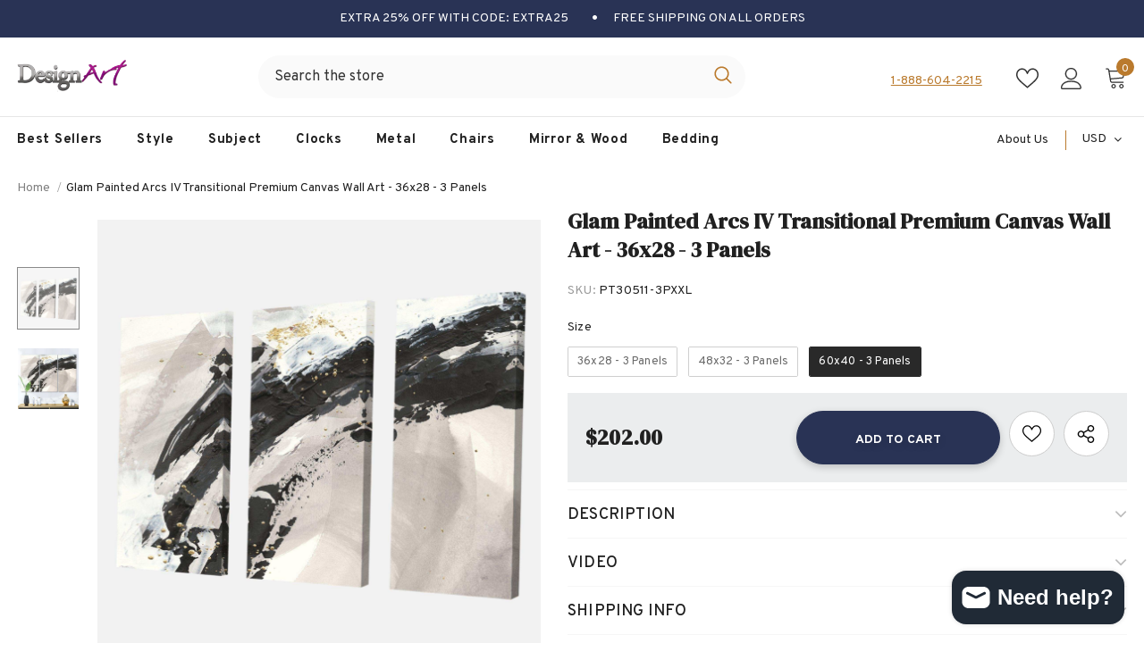

--- FILE ---
content_type: text/html; charset=utf-8
request_url: https://idesignart.com/products/pt30511?variant=40184978112647
body_size: 77071
content:
  <!doctype html>
<!--[if lt IE 7]><html class="no-js lt-ie9 lt-ie8 lt-ie7" lang="en"> <![endif]-->
<!--[if IE 7]><html class="no-js lt-ie9 lt-ie8" lang="en"> <![endif]-->
<!--[if IE 8]><html class="no-js lt-ie9" lang="en"> <![endif]-->
<!--[if IE 9 ]><html class="ie9 no-js"> <![endif]-->
<!--[if (gt IE 9)|!(IE)]><!--> <html class="no-js"> <!--<![endif]-->
<head>
	<!-- Added by AVADA SEO Suite -->
	

	<!-- /Added by AVADA SEO Suite -->


  <!-- Google tag (gtag.js) -->
<script async src="https://www.googletagmanager.com/gtag/js?id=G-YWZHC6197R"></script>
<script>
  window.dataLayer = window.dataLayer || [];
  function gtag(){dataLayer.push(arguments);}
  gtag('js', new Date());

  gtag('config', 'G-YWZHC6197R');
  gtag('config', 'AW-11264378525');
</script>

  <!-- Event snippet for Website sale conversion page -->
<script>
  gtag('event', 'conversion', {
      'send_to': 'AW-11264378525/z5K4CJGxlOAYEJ2No_sp',
      'transaction_id': ''
  });
</script>
  
  <!-- Google Tag Manager -->
    <script>(function(w,d,s,l,i){w[l]=w[l]||[];w[l].push({'gtm.start':
    new Date().getTime(),event:'gtm.js'});var f=d.getElementsByTagName(s)[0],
    j=d.createElement(s),dl=l!='dataLayer'?'&l='+l:'';j.async=true;j.src=
    'https://www.googletagmanager.com/gtm.js?id='+i+dl;f.parentNode.insertBefore(j,f);
    })(window,document,'script','dataLayer','GTM-TF6B4RX');</script>
    <!-- End Google Tag Manager -->

<!-- BEGIN MerchantWidget Code -->
<script id='merchantWidgetScript'
        src="https://www.gstatic.com/shopping/merchant/merchantwidget.js"
        defer>
</script>
<script type="text/javascript">
  merchantWidgetScript.addEventListener('load', function () {
    merchantwidget.start({
     position: 'LEFT_BOTTOM',
      bottomMargin: 10,
   });
  });
</script>
<!-- END MerchantWidget Code -->

  
  <link rel="stylesheet" href="https://obscure-escarpment-2240.herokuapp.com/stylesheets/bcpo-front.css">
  <script>var bcpo_product={"id":6805587656839,"title":"Glam Painted Arcs IV Transitional Premium Canvas Wall Art - 36x28 - 3 Panels","handle":"pt30511","description":"This beautiful Glam Painted Arcs IV Canvas Art is printed using the highest quality fade resistant ink on canvas. Every one of our fine art giclee canvas prints is printed on premium quality canvas, using the finest quality inks which will not fade over time. Each giclee print is stretched tightly over a 1 inch wood sub frame for small size prints ensuring the canvas is taught and does not buckle.\u003cbr\u003e\n\u003cbr\u003e\n\u003cbr\u003e\nThe canvas art print is gallery-wrapped (the design continues on the sides) , giving it a real art gallery feel.  All of our canvas prints are carefully packaged with corner protection, fragile labeling and sturdy boxes to ensure a safe delivery. Every canvas print arrives ready to hang on the wall, with the hanging kits included.\u003cbr\u003e\n\u003cbr\u003e\nFeatures:\u003cbr\u003e\n- Style : Modern, Transitional\u003cbr\u003e\n- Subject : Abstract\u003cbr\u003e\n- Color : Black\u003cbr\u003e\n- Available in sizes\u003cbr\u003e\n   36 in. x 28 in. (3 panels of 12 in. x 28 in.)\u003cbr\u003e\n   48 in. x 32 in. (3 panles of 16 in. x 32 in.)\u003cbr\u003e\n   60 in. x 40 in. (3 panels of 20 in. x 40 in.)\u003cbr\u003e\n- Premium quality cotton canvas.\u003cbr\u003e\n- Arrives ready to hang on the wall\u003cbr\u003e\n- Easy to Hang","published_at":"2022-10-01T17:22:31-04:00","created_at":"2022-10-01T17:22:34-04:00","vendor":"DesignArt","type":"Multi-Panel Canvas Wall Art","tags":["Abstract","Best Sellers","Black","Fashion","HORIZONTAL","Multi-Panel Canvas Wall Art","Multi-Panels","Wall Art"],"price":11000,"price_min":11000,"price_max":20200,"available":true,"price_varies":true,"compare_at_price":null,"compare_at_price_min":0,"compare_at_price_max":0,"compare_at_price_varies":false,"variants":[{"id":40184978047111,"title":"36x28 - 3 Panels","option1":"36x28 - 3 Panels","option2":null,"option3":null,"sku":"PT30511-3P","requires_shipping":true,"taxable":true,"featured_image":null,"available":true,"name":"Glam Painted Arcs IV Transitional Premium Canvas Wall Art - 36x28 - 3 Panels - 36x28 - 3 Panels","public_title":"36x28 - 3 Panels","options":["36x28 - 3 Panels"],"price":11000,"weight":0,"compare_at_price":null,"inventory_management":"shopify","barcode":"0757730076859","requires_selling_plan":false,"selling_plan_allocations":[]},{"id":40184978079879,"title":"48x32 - 3 Panels","option1":"48x32 - 3 Panels","option2":null,"option3":null,"sku":"PT30511-3PXL","requires_shipping":true,"taxable":true,"featured_image":null,"available":true,"name":"Glam Painted Arcs IV Transitional Premium Canvas Wall Art - 36x28 - 3 Panels - 48x32 - 3 Panels","public_title":"48x32 - 3 Panels","options":["48x32 - 3 Panels"],"price":15900,"weight":0,"compare_at_price":null,"inventory_management":"shopify","barcode":"0757730076866","requires_selling_plan":false,"selling_plan_allocations":[]},{"id":40184978112647,"title":"60x40 - 3 Panels","option1":"60x40 - 3 Panels","option2":null,"option3":null,"sku":"PT30511-3PXXL","requires_shipping":true,"taxable":true,"featured_image":null,"available":true,"name":"Glam Painted Arcs IV Transitional Premium Canvas Wall Art - 36x28 - 3 Panels - 60x40 - 3 Panels","public_title":"60x40 - 3 Panels","options":["60x40 - 3 Panels"],"price":20200,"weight":0,"compare_at_price":null,"inventory_management":"shopify","barcode":"0757730076873","requires_selling_plan":false,"selling_plan_allocations":[]}],"images":["\/\/idesignart.com\/cdn\/shop\/products\/PT30511-3P_38a5def7-0e7a-42db-b7e6-5410cf88ab28.jpg?v=1739321836","\/\/idesignart.com\/cdn\/shop\/products\/PT30511-3P_1_65271bd4-e5ab-41b6-98ac-a79fce2dcfdb.jpg?v=1739321838"],"featured_image":"\/\/idesignart.com\/cdn\/shop\/products\/PT30511-3P_38a5def7-0e7a-42db-b7e6-5410cf88ab28.jpg?v=1739321836","options":["Size"],"media":[{"alt":null,"id":22078619484295,"position":1,"preview_image":{"aspect_ratio":1.0,"height":2000,"width":2000,"src":"\/\/idesignart.com\/cdn\/shop\/products\/PT30511-3P_38a5def7-0e7a-42db-b7e6-5410cf88ab28.jpg?v=1739321836"},"aspect_ratio":1.0,"height":2000,"media_type":"image","src":"\/\/idesignart.com\/cdn\/shop\/products\/PT30511-3P_38a5def7-0e7a-42db-b7e6-5410cf88ab28.jpg?v=1739321836","width":2000},{"alt":null,"id":22078619517063,"position":2,"preview_image":{"aspect_ratio":1.0,"height":2000,"width":2000,"src":"\/\/idesignart.com\/cdn\/shop\/products\/PT30511-3P_1_65271bd4-e5ab-41b6-98ac-a79fce2dcfdb.jpg?v=1739321838"},"aspect_ratio":1.0,"height":2000,"media_type":"image","src":"\/\/idesignart.com\/cdn\/shop\/products\/PT30511-3P_1_65271bd4-e5ab-41b6-98ac-a79fce2dcfdb.jpg?v=1739321838","width":2000}],"requires_selling_plan":false,"selling_plan_groups":[],"content":"This beautiful Glam Painted Arcs IV Canvas Art is printed using the highest quality fade resistant ink on canvas. Every one of our fine art giclee canvas prints is printed on premium quality canvas, using the finest quality inks which will not fade over time. Each giclee print is stretched tightly over a 1 inch wood sub frame for small size prints ensuring the canvas is taught and does not buckle.\u003cbr\u003e\n\u003cbr\u003e\n\u003cbr\u003e\nThe canvas art print is gallery-wrapped (the design continues on the sides) , giving it a real art gallery feel.  All of our canvas prints are carefully packaged with corner protection, fragile labeling and sturdy boxes to ensure a safe delivery. Every canvas print arrives ready to hang on the wall, with the hanging kits included.\u003cbr\u003e\n\u003cbr\u003e\nFeatures:\u003cbr\u003e\n- Style : Modern, Transitional\u003cbr\u003e\n- Subject : Abstract\u003cbr\u003e\n- Color : Black\u003cbr\u003e\n- Available in sizes\u003cbr\u003e\n   36 in. x 28 in. (3 panels of 12 in. x 28 in.)\u003cbr\u003e\n   48 in. x 32 in. (3 panles of 16 in. x 32 in.)\u003cbr\u003e\n   60 in. x 40 in. (3 panels of 20 in. x 40 in.)\u003cbr\u003e\n- Premium quality cotton canvas.\u003cbr\u003e\n- Arrives ready to hang on the wall\u003cbr\u003e\n- Easy to Hang"};  var bcpo_settings={"fallback":"default","auto_select":"on","load_main_image":"on","replaceImage":"on","border_style":"round","tooltips":"show","sold_out_style":"transparent","theme":"light","jumbo_colors":"medium","jumbo_images":"medium","circle_swatches":"","inventory_style":"amazon","override_ajax":"on","add_price_addons":"off","theme2":"on","money_format2":"${{amount}} USD","money_format_without_currency":"${{amount}}","show_currency":"off","file_upload_warning":"off","global_auto_image_options":"Media,Frame,Size","global_color_options":"","global_colors":[{"key":"","value":"ecf42f"}],"shop_currency":"USD"};var inventory_quantity = [];inventory_quantity.push(500);inventory_quantity.push(500);inventory_quantity.push(500);if(bcpo_product) { for (var i = 0; i < bcpo_product.variants.length; i += 1) { bcpo_product.variants[i].inventory_quantity = inventory_quantity[i]; }}window.bcpo = window.bcpo || {}; bcpo.cart = {"note":null,"attributes":{},"original_total_price":0,"total_price":0,"total_discount":0,"total_weight":0.0,"item_count":0,"items":[],"requires_shipping":false,"currency":"USD","items_subtotal_price":0,"cart_level_discount_applications":[],"checkout_charge_amount":0}; bcpo.ogFormData = FormData; bcpo.money_with_currency_format = "${{amount}} USD";bcpo.money_format = "${{amount}}";</script>
  <script>if (window.bcpo) bcpo.disabled = true;</script>

<script type="application/ld+json">
{
  "@context": "https://schema.org",
  "@type": "OnlineStore",
  "name": "IDesignart | Wall Art,  Mirrors, Chairs, Clocks and More",
  "url": "https://idesignart.com/",
  "telephone": "(888) 604-2215",
  "sameAs": [
    "https://www.instagram.com/designart.decor/",
    "https://www.facebook.com/IDESIGNARTcom",
    "https://www.pinterest.com/idesignartdecor/"
  ]
}
</script>


  <!-- Basic page needs ================================================== -->
  <meta charset="utf-8">
  <meta http-equiv="X-UA-Compatible" content="IE=edge,chrome=1">
	
  <!-- Title and description ================================================== -->
   
  <title>
    Glam Painted Arcs IV Transitional Premium Canvas Wall Art - 36x28 - 3 
    
    

     &ndash; 
    IDesignart | Wall Art,  Mirrors, Chairs, Clocks and More
    
  </title>
  

  
  <meta name="description" content="This beautiful Glam Painted Arcs IV Canvas Art is printed using the highest quality fade resistant ink on canvas. Every one of our fine art giclee canvas prints is printed on premium quality canvas, using the finest quality inks which will not fade over time. Each giclee print is stretched tightly over a 1 inch wood su">
  

  <!-- Product meta ================================================== -->
  


  <meta property="og:type" content="product">
  <meta property="og:title" content="Glam Painted Arcs IV Transitional Premium Canvas Wall Art - 36x28 - 3 Panels">
  
  <meta property="og:image" content="http://idesignart.com/cdn/shop/products/PT30511-3P_38a5def7-0e7a-42db-b7e6-5410cf88ab28_grande.jpg?v=1739321836">
  <meta property="og:image:secure_url" content="https://idesignart.com/cdn/shop/products/PT30511-3P_38a5def7-0e7a-42db-b7e6-5410cf88ab28_grande.jpg?v=1739321836">
  
  <meta property="og:image" content="http://idesignart.com/cdn/shop/products/PT30511-3P_1_65271bd4-e5ab-41b6-98ac-a79fce2dcfdb_grande.jpg?v=1739321838">
  <meta property="og:image:secure_url" content="https://idesignart.com/cdn/shop/products/PT30511-3P_1_65271bd4-e5ab-41b6-98ac-a79fce2dcfdb_grande.jpg?v=1739321838">
  
  <meta property="og:price:amount" content="110.00">
  <meta property="og:price:currency" content="USD">


  <meta property="og:description" content="This beautiful Glam Painted Arcs IV Canvas Art is printed using the highest quality fade resistant ink on canvas. Every one of our fine art giclee canvas prints is printed on premium quality canvas, using the finest quality inks which will not fade over time. Each giclee print is stretched tightly over a 1 inch wood su">


  <meta property="og:url" content="https://idesignart.com/products/pt30511">
  <meta property="og:site_name" content="IDesignart | Wall Art,  Mirrors, Chairs, Clocks and More">
  <!-- /snippets/twitter-card.liquid -->





  <meta name="twitter:card" content="product">
  <meta name="twitter:title" content="Glam Painted Arcs IV Transitional Premium Canvas Wall Art - 36x28 - 3 Panels">
  <meta name="twitter:description" content="This beautiful Glam Painted Arcs IV Canvas Art is printed using the highest quality fade resistant ink on canvas. Every one of our fine art giclee canvas prints is printed on premium quality canvas, using the finest quality inks which will not fade over time. Each giclee print is stretched tightly over a 1 inch wood sub frame for small size prints ensuring the canvas is taught and does not buckle. The canvas art print is gallery-wrapped (the design continues on the sides) , giving it a real art gallery feel. All of our canvas prints are carefully packaged with corner protection, fragile labeling and sturdy boxes to ensure a safe delivery. Every canvas print arrives ready to hang on the wall, with the hanging kits included. Features: - Style : Modern, Transitional - Subject : Abstract - Color :">
  <meta name="twitter:image" content="https://idesignart.com/cdn/shop/products/PT30511-3P_38a5def7-0e7a-42db-b7e6-5410cf88ab28_medium.jpg?v=1739321836">
  <meta name="twitter:image:width" content="240">
  <meta name="twitter:image:height" content="240">
  <meta name="twitter:label1" content="Price">
  <meta name="twitter:data1" content="From $110.00 USD">
  
  <meta name="twitter:label2" content="Brand">
  <meta name="twitter:data2" content="DesignArt">
  



  <!-- Helpers ================================================== -->
  <link rel="canonical" href="https://idesignart.com/products/pt30511">
  <link canonical-shop-url="https://idesignart.com/">
  <meta name="viewport" content="width=device-width,initial-scale=1">
  <link rel="preload" href="//idesignart.com/cdn/shop/t/18/assets/vendor.min.css?v=72559489221033970801697474527" as="style">
  <link rel="preload" href="//idesignart.com/cdn/shop/t/18/assets/theme-styles.css?v=100157866585617433691765254038" as="style">
  <link rel="preload" href="//idesignart.com/cdn/shop/t/18/assets/theme-styles-responsive.css?v=72137482540763075301749149908" as="style">
  <link rel="preload" href="//idesignart.com/cdn/shop/t/18/assets/theme-settings.css?v=160661966984347541371747236403" as="style">
  <link rel="preload" href="//idesignart.com/cdn/shop/t/18/assets/header-05.css?v=90011427978095769571697474527" as="style">
  <link rel="preload" href="//idesignart.com/cdn/shop/t/18/assets/header-06.css?v=102140970907697465341697474527" as="style">
  <link rel="preload" href="//idesignart.com/cdn/shop/t/18/assets/header-07.css?v=100353581849455261521697474527" as="style">
  <link rel="preload" href="//idesignart.com/cdn/shop/t/18/assets/header-08.css?v=127771429319568437651744048537" as="style">
  <link rel="preload" href="//idesignart.com/cdn/shop/t/18/assets/footer-06.css?v=132629616272968652451697474527" as="style">
  <link rel="preload" href="//idesignart.com/cdn/shop/t/18/assets/footer-07.css?v=19457261069086938391697474527" as="style">
  <link rel="preload" href="//idesignart.com/cdn/shop/t/18/assets/footer-08.css?v=17161311055609253561697474527" as="style">
  <link rel="preload" href="//idesignart.com/cdn/shop/t/18/assets/footer-09.css?v=150461988246541377381747075307" as="style">
  <link rel="preload" href="//idesignart.com/cdn/shop/t/18/assets/product-skin.css?v=86030726725359264551697474527" as="style">
  <link rel="preload" href="//idesignart.com/cdn/shop/t/18/assets/layout_style_1170.css?v=122407904179715024291764300592" as="style">
  <link rel="preload" href="//idesignart.com/cdn/shop/t/18/assets/layout_style_fullwidth.css?v=139908533630461757151697474527" as="style">
  <link rel="preload" href="//idesignart.com/cdn/shop/t/18/assets/layout_style_flower.css?v=92943696151700528891697474527" as="style">
  <link rel="preload" href="//idesignart.com/cdn/shop/t/18/assets/layout_style_suppermarket.css?v=128954938120041481171697474527" as="style">
  <link rel="preload" href="//idesignart.com/cdn/shop/t/18/assets/layout_style_surfup.css?v=138863913182371932021697474527" as="style">
  <link rel="preload" href="//idesignart.com/cdn/shop/t/18/assets/product-supermarket.css?v=115315034469151337291697474527" as="style">
  <link rel="preload" href="//idesignart.com/cdn/shop/t/18/assets/jquery.min.js?v=56888366816115934351697474527" as="script">

  <!-- Favicon -->
  
  <link rel="shortcut icon" href="//idesignart.com/cdn/shop/files/favicon_32x32.png?v=1664792267" type="image/png">
  
  
  <!-- Styles -->
  <style>
    
@import url('https://fonts.googleapis.com/css?family=Overpass:300,300i,400,400i,500,500i,600,600i,700,700i,800,800i&display=swap');
			    

          
@import url('https://fonts.googleapis.com/css?family=DM+Serif+Display:300,300i,400,400i,500,500i,600,600i,700,700i,800,800i&display=swap');
			        
          
    
    :root {
      --font_size: 14px;
      --font_size_minus1: 13px;
      --font_size_minus2: 12px;
      --font_size_minus3: 11px;
      --font_size_minus4: 10px;
      --font_size_plus1: 15px;
      --font_size_plus2: 16px;
      --font_size_plus3: 17px;
      --font_size_plus4: 18px;
      --font_size_plus5: 19px;
      --font_size_plus6: 20px;
      --font_size_plus7: 21px;
      --font_size_plus8: 22px;
      --font_size_plus9: 23px;
      --font_size_plus10: 24px;
      --font_size_plus11: 25px;
      --font_size_plus12: 26px;
      --font_size_plus13: 27px;
      --font_size_plus14: 28px;
      --font_size_plus15: 29px;
      --font_size_plus16: 30px;
      --font_size_plus18: 32px;
      --font_size_plus21: 35px;
      --font_size_plus22: 36px;
      --font_size_plus23: 37px;
      --font_size_plus24: 38px;
      --font_size_plus29: 43px;
      --font_size_plus33: 47px;
      --font_size_plus34: 48px;

	  --fonts_name: Overpass;
	  --fonts_name_2: DM Serif Display;

      /* Color */
      --body_bg: #ffffff;
      --body_color: #505050;
      --link_color: #0688e2;
      --link_color_hover: #232323;
      --link_color_underline: rgba(6, 136, 226, 0.3);

      /* Breadcrumb */
      --breadcrumb_color : #999999;
      --breadcrumb_text_transform : capitalize;

      /* Header and Title */
      --page_title_font_size: 24px;
      --page_title_font_size_minus4: 20px;
      --page_title_font_size_minus6: 18px;
      --page_title_font_size_plus5: 29px;
      --page_title_color: #202020;
      --page_title_text_align : left;
      --page_title_color_underline: rgba(32, 32, 32, 0.3);

      /* Product  */
      --product_name_font_size: 14px;
      --product_name_line_height: 24px;
      --product_text_transform: capitalize;
      --product_name_font_weight: 600;
      --product_name_text_align: left;
      --product_vendor_text_transform: uppercase;
      --product_vendor_font_weight: 900;
      --product_vendor_font_size: 14px;

      --color_title_pr: #202020;
      --color_title_pr_hover: #202020;
      --color_title_pr_hover_underline: rgba(32, 32, 32, 0.3);
      --color_vendor : #202020;
      --sale_text : #3c3c3c;
      --bg_sale : #bf8545;
      --custom_label_text : #ffffff;
      --custom_label_bg : #438e4a;
      --bundle_label_text : #ffffff;
      --bundle_label_bg : #232323;
      --new_label_text : #ffffff;
      --new_label_bg : #293355;
      --new_label_border : #293355;
      --sold_out_text : #ffffff;
      --bg_sold_out : #c1c1c1;
      --color_price: #202020;
      --color_price_sale: #ba7a2d;
      --color_compare_price: #cccccc;
      --color_compare_product: #fff;
      
        
        --color_quick_view: rgba(255, 255, 255, 0.7);
        --bg_quick_view: rgba(0, 0, 0, 0.8);
        
      
      --border_quick_view: transparent;
      --color_wishlist: #0e0e0e;
      --bg_wishlist: #ffe5e5;
      --border_wishlist: transparent;
      --bg_wishlist_active: #ffe5e5;

      /* Button 1 */
      --background_1: #293355;
      --color_1 : #ffffff;
      --border_1 : #293355;

      /* Button 2 */
      --background_2: #ffffff;
      --color_2 : #232323;
      --border_2 : #ffffff;

      /* Button 3 */
      --background_3: #293355;
      --color_3 : #ffffff;
      --border_3 : #293355;

      /* Button Add To Cart */
      --color_add_to_cart : #fff;
      --border_add_to_cart : #000;
      --background_add_to_cart : #000;

      --color_add_to_cart_hover : #000;
      --border_add_to_cart_hover : #000;
      --background_add_to_cart_hover : #fff;


      /* Button */
      
        --button_font_family: DM Serif Display;
      
      --button_font_size: px;
      --button_font_weight: ;
      --button_border_radius: px;
      --button_border_width: px;
      --button_border_style: ;
      --button_text_align: ;
      --button_text_transform: ;
      --button_letter_spacing: ;
      --button_padding_top: px;
      --button_padding_bottom: px;
      --button_padding_left: px;
      --button_padding_right: px;

      

      /* Border Color */
      --border_widget_title : #e0e0e0;
      --border_color_1 : #ebebeb;
      --border_color_2: #e7e7e7;
      --border_page_title: #eaeaea;
      --border_input: #cbcbcb;
      --border_checkbox: #d0d0d0;
      --border_dropdown: #dadada;
      --border_bt_sidebar : #f6f6f6;
      --color_icon_drop: #6b6b6b;

      
          --color_ipt: #3c3c3c;
        

      
      --color_slick_arrow: #000000;
      --color_border_slick_arrow: #e5e5e5;
      --color_bg_slick_arrow: #e5e5e5;
      

      /*color Mobile*/

      --color_menu_mb: #232323;
      --color_menu_level3: #3c3c3c;

      /* Mixin ================= */
      
          --padding_btn: 20px 15px 18px !important;
          --padding_btn_bundle: 20px 15px 18px;
          --padding_btn_qv_add_to_cart: 20px 15px 18px;
          --font_size_btn: var(--font_size);
          --letter_spacing_btn: 0;
      

      
      
          --color-price-box: var(--color_compare_price);
      

      --color_review: #ba7a2d;
      --color_review_empty: #cccccc;

      --border-product-image: #dedede;

      
      --border-radius-17: 0;
      --border-radius-50: 0;
      

      --ask_an_expert_positon: 20vh;
      --ask_an_expert_positon_tb: 14vh;
    }
</style>
  <link href="//idesignart.com/cdn/shop/t/18/assets/vendor.min.css?v=72559489221033970801697474527" rel="stylesheet" type="text/css" media="all" />
<link href="//idesignart.com/cdn/shop/t/18/assets/theme-styles.css?v=100157866585617433691765254038" rel="stylesheet" type="text/css" media="all" />
<link href="//idesignart.com/cdn/shop/t/18/assets/theme-styles-responsive.css?v=72137482540763075301749149908" rel="stylesheet" type="text/css" media="all" />
<link href="//idesignart.com/cdn/shop/t/18/assets/theme-settings.css?v=160661966984347541371747236403" rel="stylesheet" type="text/css" media="all" />



	<link href="//idesignart.com/cdn/shop/t/18/assets/layout_style_1170.css?v=122407904179715024291764300592" rel="stylesheet" type="text/css" media="all" />









	<link href="//idesignart.com/cdn/shop/t/18/assets/header-08.css?v=127771429319568437651744048537" rel="stylesheet" type="text/css" media="all" />









	<link href="//idesignart.com/cdn/shop/t/18/assets/footer-09.css?v=150461988246541377381747075307" rel="stylesheet" type="text/css" media="all" />





	<link href="//idesignart.com/cdn/shop/t/18/assets/product-supermarket.css?v=115315034469151337291697474527" rel="stylesheet" type="text/css" media="all" />














  
   <!-- Scripts -->
  <script src="//idesignart.com/cdn/shop/t/18/assets/jquery.min.js?v=56888366816115934351697474527" type="text/javascript"></script>
<script src="//idesignart.com/cdn/shop/t/18/assets/jquery-cookie.min.js?v=72365755745404048181697474527" type="text/javascript"></script>
<script src="//idesignart.com/cdn/shop/t/18/assets/lazysizes.min.js?v=84414966064882348651697474527" type="text/javascript"></script>

<script>
  	window.lazySizesConfig = window.lazySizesConfig || {};
    lazySizesConfig.loadMode = 1;
    window.lazySizesConfig.init = false;
    lazySizes.init();
  
    window.ajax_cart = "upsell";
    window.money_format = "${{amount}}";//"${{amount}} USD";
    window.shop_currency = "USD";
    window.show_multiple_currencies = true;
    window.use_color_swatch = true;
    window.product_variant_name = true;
        window.color_swatch_style = "variant";
    window.enable_sidebar_multiple_choice = true;
    window.file_url = "//idesignart.com/cdn/shop/files/?v=400264";
    window.asset_url = "";
    window.router = "";
    window.swatch_recently = "color, couleur, media,";
    window.label_sale = "discount_sale";
    window.layout_style = "layout_style_1170";
    window.layout_home = "";
    window.product_style = "supermarket";
    window.category_style = "default";
    window.layout_body = "full";
        
    window.inventory_text = {
        in_stock: "In stock",
        many_in_stock: "Many in stock",
        out_of_stock: "Out of stock",
        add_to_cart: "Add to cart",
        add_all_to_cart: "Add all to Cart",
        sold_out: "Sold Out",
        select_options : "Select options",
        unavailable: "Sold Out",
        view_all_collection: "View All",
        no_more_product: "No more product",
        show_options: "Show Variants",
        hide_options: "Hide Variants",
        adding : "Adding",
        thank_you : "Thank You",
        add_more : "Add More",
        cart_feedback : "Added",
        add_wishlist : "Add to Wish List",
        remove_wishlist : "Remove Wish List",
        add_wishlist_1 : "Add to wishlist",
        remove_wishlist_1 : "Remove wishlist",
        previous: "Prev",
        next: "Next",
      	pre_order : "Pre Order",
        hotStock: "Hurry up! only [inventory] left",
        view_more: "View All",
        view_less : "View Less",
        show_more: "Show More",
        show_less : "Show Less",
        days : "Days",
        hours : "Hours",
        mins : "Mins",
        secs : "Secs",

        customlabel: "Custom Label",
        newlabel: "New",
        salelabel: "Sale",
        soldoutlabel: "Sold Out",
        bundlelabel: "Bundle",

        message_compare : "You must select at least two products to compare!",
        message_iscart : "is added to your shopping cart.",

        add_compare : "Add to compare",
        remove_compare : "Remove compare",
        remove: "Remove",
        warning_quantity: "Maximum quantity",
    };
    window.multi_lang = false;
    window.collection_pagination_type = "default";

    window.newsletter_popup = true;
    window.hidden_newsletter = true;
    window.option_ptoduct1 = "size";
    window.option_ptoduct2 = "color";
    window.option_ptoduct3 = "option 3"

    /* Free Shipping Message */
    window.free_shipping_color1 = "#f44336";  
    window.free_shipping_color2 = "#ff9800";
    window.free_shipping_color3 = "#69c69c";
    window.free_shipping_price = 0;
    window.free_shipping_text = {
        free_shipping_message_1: "You qualify for free shipping!",
        free_shipping_message_2:"Only",
        free_shipping_message_3: "away from",
        free_shipping_message_4: "free shipping",
        free_shipping_1: "Free",
        free_shipping_2: "TBD",
    }

</script>

  <!-- Header hook for plugins ================================ -->
  
<!-- starapps_scripts_start -->
<!-- This code is automatically managed by StarApps Studio -->
<!-- Please contact support@starapps.studio for any help -->
<script type="application/json" sa-product-json="true">
          {
            "id": 6805587656839,
            "title": "Glam Painted Arcs IV Transitional Premium Canvas Wall Art - 36x28 - 3 Panels",
            "handle": "pt30511","product_images": [{ "id":29818938294407,"src":"\/\/idesignart.com\/cdn\/shop\/products\/PT30511-3P_38a5def7-0e7a-42db-b7e6-5410cf88ab28.jpg?v=1739321836" }  ,  { "id":29818938327175,"src":"\/\/idesignart.com\/cdn\/shop\/products\/PT30511-3P_1_65271bd4-e5ab-41b6-98ac-a79fce2dcfdb.jpg?v=1739321838" }  ],
            "media": [{"alt":null,"id":22078619484295,"position":1,"preview_image":{"aspect_ratio":1.0,"height":2000,"width":2000,"src":"\/\/idesignart.com\/cdn\/shop\/products\/PT30511-3P_38a5def7-0e7a-42db-b7e6-5410cf88ab28.jpg?v=1739321836"},"aspect_ratio":1.0,"height":2000,"media_type":"image","src":"\/\/idesignart.com\/cdn\/shop\/products\/PT30511-3P_38a5def7-0e7a-42db-b7e6-5410cf88ab28.jpg?v=1739321836","width":2000},{"alt":null,"id":22078619517063,"position":2,"preview_image":{"aspect_ratio":1.0,"height":2000,"width":2000,"src":"\/\/idesignart.com\/cdn\/shop\/products\/PT30511-3P_1_65271bd4-e5ab-41b6-98ac-a79fce2dcfdb.jpg?v=1739321838"},"aspect_ratio":1.0,"height":2000,"media_type":"image","src":"\/\/idesignart.com\/cdn\/shop\/products\/PT30511-3P_1_65271bd4-e5ab-41b6-98ac-a79fce2dcfdb.jpg?v=1739321838","width":2000}],"metafields": {},
            "vendor": "DesignArt",
            "variants": [{"id":40184978047111,"title":"36x28 - 3 Panels","option1":"36x28 - 3 Panels","option2":null,"option3":null,"sku":"PT30511-3P","requires_shipping":true,"taxable":true,"featured_image":null,"available":true,"name":"Glam Painted Arcs IV Transitional Premium Canvas Wall Art - 36x28 - 3 Panels - 36x28 - 3 Panels","public_title":"36x28 - 3 Panels","options":["36x28 - 3 Panels"],"price":11000,"weight":0,"compare_at_price":null,"inventory_management":"shopify","barcode":"0757730076859","requires_selling_plan":false,"selling_plan_allocations":[]},{"id":40184978079879,"title":"48x32 - 3 Panels","option1":"48x32 - 3 Panels","option2":null,"option3":null,"sku":"PT30511-3PXL","requires_shipping":true,"taxable":true,"featured_image":null,"available":true,"name":"Glam Painted Arcs IV Transitional Premium Canvas Wall Art - 36x28 - 3 Panels - 48x32 - 3 Panels","public_title":"48x32 - 3 Panels","options":["48x32 - 3 Panels"],"price":15900,"weight":0,"compare_at_price":null,"inventory_management":"shopify","barcode":"0757730076866","requires_selling_plan":false,"selling_plan_allocations":[]},{"id":40184978112647,"title":"60x40 - 3 Panels","option1":"60x40 - 3 Panels","option2":null,"option3":null,"sku":"PT30511-3PXXL","requires_shipping":true,"taxable":true,"featured_image":null,"available":true,"name":"Glam Painted Arcs IV Transitional Premium Canvas Wall Art - 36x28 - 3 Panels - 60x40 - 3 Panels","public_title":"60x40 - 3 Panels","options":["60x40 - 3 Panels"],"price":20200,"weight":0,"compare_at_price":null,"inventory_management":"shopify","barcode":"0757730076873","requires_selling_plan":false,"selling_plan_allocations":[]}],
            "url": "\/products\/pt30511",
            "options": [{"name":"Size","position":1,"values":["36x28 - 3 Panels","48x32 - 3 Panels","60x40 - 3 Panels"]}],
            "images": ["\/\/idesignart.com\/cdn\/shop\/products\/PT30511-3P_38a5def7-0e7a-42db-b7e6-5410cf88ab28.jpg?v=1739321836","\/\/idesignart.com\/cdn\/shop\/products\/PT30511-3P_1_65271bd4-e5ab-41b6-98ac-a79fce2dcfdb.jpg?v=1739321838"],
            "featured_image": "\/\/idesignart.com\/cdn\/shop\/products\/PT30511-3P_38a5def7-0e7a-42db-b7e6-5410cf88ab28.jpg?v=1739321836",
            "tags": ["Abstract","Best Sellers","Black","Fashion","HORIZONTAL","Multi-Panel Canvas Wall Art","Multi-Panels","Wall Art"],
            "available": true,
            "price_min": 11000,
            "price_max": 20200,
            "compare_at_price_min": 0,
            "compare_at_price_max": 0}
    </script><script type="text/javascript" src="https://bcdn.starapps.studio/apps/via/idesignart-dev/script-1686672507.js?shop=idesignart-dev.myshopify.com" async></script>
<!-- starapps_scripts_end -->
<script>window.performance && window.performance.mark && window.performance.mark('shopify.content_for_header.start');</script><meta name="google-site-verification" content="RYk3lukNA7Qk6Vkb0_wAUnva2DAKdxRWs8yK7TwXWII">
<meta id="shopify-digital-wallet" name="shopify-digital-wallet" content="/56384487559/digital_wallets/dialog">
<meta name="shopify-checkout-api-token" content="082a5b82646c7af50fd289e63512a4cd">
<meta id="in-context-paypal-metadata" data-shop-id="56384487559" data-venmo-supported="false" data-environment="production" data-locale="en_US" data-paypal-v4="true" data-currency="USD">
<link rel="alternate" hreflang="x-default" href="https://idesignart.com/products/pt30511">
<link rel="alternate" hreflang="en" href="https://idesignart.com/products/pt30511">
<link rel="alternate" hreflang="en-CA" href="https://idesignart.com/en-ca/products/pt30511">
<link rel="alternate" type="application/json+oembed" href="https://idesignart.com/products/pt30511.oembed">
<script async="async" src="/checkouts/internal/preloads.js?locale=en-US"></script>
<link rel="preconnect" href="https://shop.app" crossorigin="anonymous">
<script async="async" src="https://shop.app/checkouts/internal/preloads.js?locale=en-US&shop_id=56384487559" crossorigin="anonymous"></script>
<script id="shopify-features" type="application/json">{"accessToken":"082a5b82646c7af50fd289e63512a4cd","betas":["rich-media-storefront-analytics"],"domain":"idesignart.com","predictiveSearch":true,"shopId":56384487559,"locale":"en"}</script>
<script>var Shopify = Shopify || {};
Shopify.shop = "idesignart-dev.myshopify.com";
Shopify.locale = "en";
Shopify.currency = {"active":"USD","rate":"1.0"};
Shopify.country = "US";
Shopify.theme = {"name":"Designartusa - CW- SEO","id":124322414727,"schema_name":"Ella","schema_version":"5.1.0","theme_store_id":null,"role":"main"};
Shopify.theme.handle = "null";
Shopify.theme.style = {"id":null,"handle":null};
Shopify.cdnHost = "idesignart.com/cdn";
Shopify.routes = Shopify.routes || {};
Shopify.routes.root = "/";</script>
<script type="module">!function(o){(o.Shopify=o.Shopify||{}).modules=!0}(window);</script>
<script>!function(o){function n(){var o=[];function n(){o.push(Array.prototype.slice.apply(arguments))}return n.q=o,n}var t=o.Shopify=o.Shopify||{};t.loadFeatures=n(),t.autoloadFeatures=n()}(window);</script>
<script>
  window.ShopifyPay = window.ShopifyPay || {};
  window.ShopifyPay.apiHost = "shop.app\/pay";
  window.ShopifyPay.redirectState = null;
</script>
<script id="shop-js-analytics" type="application/json">{"pageType":"product"}</script>
<script defer="defer" async type="module" src="//idesignart.com/cdn/shopifycloud/shop-js/modules/v2/client.init-shop-cart-sync_C5BV16lS.en.esm.js"></script>
<script defer="defer" async type="module" src="//idesignart.com/cdn/shopifycloud/shop-js/modules/v2/chunk.common_CygWptCX.esm.js"></script>
<script type="module">
  await import("//idesignart.com/cdn/shopifycloud/shop-js/modules/v2/client.init-shop-cart-sync_C5BV16lS.en.esm.js");
await import("//idesignart.com/cdn/shopifycloud/shop-js/modules/v2/chunk.common_CygWptCX.esm.js");

  window.Shopify.SignInWithShop?.initShopCartSync?.({"fedCMEnabled":true,"windoidEnabled":true});

</script>
<script>
  window.Shopify = window.Shopify || {};
  if (!window.Shopify.featureAssets) window.Shopify.featureAssets = {};
  window.Shopify.featureAssets['shop-js'] = {"shop-cart-sync":["modules/v2/client.shop-cart-sync_ZFArdW7E.en.esm.js","modules/v2/chunk.common_CygWptCX.esm.js"],"init-fed-cm":["modules/v2/client.init-fed-cm_CmiC4vf6.en.esm.js","modules/v2/chunk.common_CygWptCX.esm.js"],"shop-button":["modules/v2/client.shop-button_tlx5R9nI.en.esm.js","modules/v2/chunk.common_CygWptCX.esm.js"],"shop-cash-offers":["modules/v2/client.shop-cash-offers_DOA2yAJr.en.esm.js","modules/v2/chunk.common_CygWptCX.esm.js","modules/v2/chunk.modal_D71HUcav.esm.js"],"init-windoid":["modules/v2/client.init-windoid_sURxWdc1.en.esm.js","modules/v2/chunk.common_CygWptCX.esm.js"],"shop-toast-manager":["modules/v2/client.shop-toast-manager_ClPi3nE9.en.esm.js","modules/v2/chunk.common_CygWptCX.esm.js"],"init-shop-email-lookup-coordinator":["modules/v2/client.init-shop-email-lookup-coordinator_B8hsDcYM.en.esm.js","modules/v2/chunk.common_CygWptCX.esm.js"],"init-shop-cart-sync":["modules/v2/client.init-shop-cart-sync_C5BV16lS.en.esm.js","modules/v2/chunk.common_CygWptCX.esm.js"],"avatar":["modules/v2/client.avatar_BTnouDA3.en.esm.js"],"pay-button":["modules/v2/client.pay-button_FdsNuTd3.en.esm.js","modules/v2/chunk.common_CygWptCX.esm.js"],"init-customer-accounts":["modules/v2/client.init-customer-accounts_DxDtT_ad.en.esm.js","modules/v2/client.shop-login-button_C5VAVYt1.en.esm.js","modules/v2/chunk.common_CygWptCX.esm.js","modules/v2/chunk.modal_D71HUcav.esm.js"],"init-shop-for-new-customer-accounts":["modules/v2/client.init-shop-for-new-customer-accounts_ChsxoAhi.en.esm.js","modules/v2/client.shop-login-button_C5VAVYt1.en.esm.js","modules/v2/chunk.common_CygWptCX.esm.js","modules/v2/chunk.modal_D71HUcav.esm.js"],"shop-login-button":["modules/v2/client.shop-login-button_C5VAVYt1.en.esm.js","modules/v2/chunk.common_CygWptCX.esm.js","modules/v2/chunk.modal_D71HUcav.esm.js"],"init-customer-accounts-sign-up":["modules/v2/client.init-customer-accounts-sign-up_CPSyQ0Tj.en.esm.js","modules/v2/client.shop-login-button_C5VAVYt1.en.esm.js","modules/v2/chunk.common_CygWptCX.esm.js","modules/v2/chunk.modal_D71HUcav.esm.js"],"shop-follow-button":["modules/v2/client.shop-follow-button_Cva4Ekp9.en.esm.js","modules/v2/chunk.common_CygWptCX.esm.js","modules/v2/chunk.modal_D71HUcav.esm.js"],"checkout-modal":["modules/v2/client.checkout-modal_BPM8l0SH.en.esm.js","modules/v2/chunk.common_CygWptCX.esm.js","modules/v2/chunk.modal_D71HUcav.esm.js"],"lead-capture":["modules/v2/client.lead-capture_Bi8yE_yS.en.esm.js","modules/v2/chunk.common_CygWptCX.esm.js","modules/v2/chunk.modal_D71HUcav.esm.js"],"shop-login":["modules/v2/client.shop-login_D6lNrXab.en.esm.js","modules/v2/chunk.common_CygWptCX.esm.js","modules/v2/chunk.modal_D71HUcav.esm.js"],"payment-terms":["modules/v2/client.payment-terms_CZxnsJam.en.esm.js","modules/v2/chunk.common_CygWptCX.esm.js","modules/v2/chunk.modal_D71HUcav.esm.js"]};
</script>
<script>(function() {
  var isLoaded = false;
  function asyncLoad() {
    if (isLoaded) return;
    isLoaded = true;
    var urls = ["https:\/\/zooomyapps.com\/wishlist\/ZooomyOrders.js?shop=idesignart-dev.myshopify.com"];
    for (var i = 0; i < urls.length; i++) {
      var s = document.createElement('script');
      s.type = 'text/javascript';
      s.async = true;
      s.src = urls[i];
      var x = document.getElementsByTagName('script')[0];
      x.parentNode.insertBefore(s, x);
    }
  };
  if(window.attachEvent) {
    window.attachEvent('onload', asyncLoad);
  } else {
    window.addEventListener('load', asyncLoad, false);
  }
})();</script>
<script id="__st">var __st={"a":56384487559,"offset":-18000,"reqid":"e252a7e3-041e-4e7a-a7fe-1642f99398b0-1768824368","pageurl":"idesignart.com\/products\/pt30511?variant=40184978112647","u":"406664ce6be7","p":"product","rtyp":"product","rid":6805587656839};</script>
<script>window.ShopifyPaypalV4VisibilityTracking = true;</script>
<script id="captcha-bootstrap">!function(){'use strict';const t='contact',e='account',n='new_comment',o=[[t,t],['blogs',n],['comments',n],[t,'customer']],c=[[e,'customer_login'],[e,'guest_login'],[e,'recover_customer_password'],[e,'create_customer']],r=t=>t.map((([t,e])=>`form[action*='/${t}']:not([data-nocaptcha='true']) input[name='form_type'][value='${e}']`)).join(','),a=t=>()=>t?[...document.querySelectorAll(t)].map((t=>t.form)):[];function s(){const t=[...o],e=r(t);return a(e)}const i='password',u='form_key',d=['recaptcha-v3-token','g-recaptcha-response','h-captcha-response',i],f=()=>{try{return window.sessionStorage}catch{return}},m='__shopify_v',_=t=>t.elements[u];function p(t,e,n=!1){try{const o=window.sessionStorage,c=JSON.parse(o.getItem(e)),{data:r}=function(t){const{data:e,action:n}=t;return t[m]||n?{data:e,action:n}:{data:t,action:n}}(c);for(const[e,n]of Object.entries(r))t.elements[e]&&(t.elements[e].value=n);n&&o.removeItem(e)}catch(o){console.error('form repopulation failed',{error:o})}}const l='form_type',E='cptcha';function T(t){t.dataset[E]=!0}const w=window,h=w.document,L='Shopify',v='ce_forms',y='captcha';let A=!1;((t,e)=>{const n=(g='f06e6c50-85a8-45c8-87d0-21a2b65856fe',I='https://cdn.shopify.com/shopifycloud/storefront-forms-hcaptcha/ce_storefront_forms_captcha_hcaptcha.v1.5.2.iife.js',D={infoText:'Protected by hCaptcha',privacyText:'Privacy',termsText:'Terms'},(t,e,n)=>{const o=w[L][v],c=o.bindForm;if(c)return c(t,g,e,D).then(n);var r;o.q.push([[t,g,e,D],n]),r=I,A||(h.body.append(Object.assign(h.createElement('script'),{id:'captcha-provider',async:!0,src:r})),A=!0)});var g,I,D;w[L]=w[L]||{},w[L][v]=w[L][v]||{},w[L][v].q=[],w[L][y]=w[L][y]||{},w[L][y].protect=function(t,e){n(t,void 0,e),T(t)},Object.freeze(w[L][y]),function(t,e,n,w,h,L){const[v,y,A,g]=function(t,e,n){const i=e?o:[],u=t?c:[],d=[...i,...u],f=r(d),m=r(i),_=r(d.filter((([t,e])=>n.includes(e))));return[a(f),a(m),a(_),s()]}(w,h,L),I=t=>{const e=t.target;return e instanceof HTMLFormElement?e:e&&e.form},D=t=>v().includes(t);t.addEventListener('submit',(t=>{const e=I(t);if(!e)return;const n=D(e)&&!e.dataset.hcaptchaBound&&!e.dataset.recaptchaBound,o=_(e),c=g().includes(e)&&(!o||!o.value);(n||c)&&t.preventDefault(),c&&!n&&(function(t){try{if(!f())return;!function(t){const e=f();if(!e)return;const n=_(t);if(!n)return;const o=n.value;o&&e.removeItem(o)}(t);const e=Array.from(Array(32),(()=>Math.random().toString(36)[2])).join('');!function(t,e){_(t)||t.append(Object.assign(document.createElement('input'),{type:'hidden',name:u})),t.elements[u].value=e}(t,e),function(t,e){const n=f();if(!n)return;const o=[...t.querySelectorAll(`input[type='${i}']`)].map((({name:t})=>t)),c=[...d,...o],r={};for(const[a,s]of new FormData(t).entries())c.includes(a)||(r[a]=s);n.setItem(e,JSON.stringify({[m]:1,action:t.action,data:r}))}(t,e)}catch(e){console.error('failed to persist form',e)}}(e),e.submit())}));const S=(t,e)=>{t&&!t.dataset[E]&&(n(t,e.some((e=>e===t))),T(t))};for(const o of['focusin','change'])t.addEventListener(o,(t=>{const e=I(t);D(e)&&S(e,y())}));const B=e.get('form_key'),M=e.get(l),P=B&&M;t.addEventListener('DOMContentLoaded',(()=>{const t=y();if(P)for(const e of t)e.elements[l].value===M&&p(e,B);[...new Set([...A(),...v().filter((t=>'true'===t.dataset.shopifyCaptcha))])].forEach((e=>S(e,t)))}))}(h,new URLSearchParams(w.location.search),n,t,e,['guest_login'])})(!0,!0)}();</script>
<script integrity="sha256-4kQ18oKyAcykRKYeNunJcIwy7WH5gtpwJnB7kiuLZ1E=" data-source-attribution="shopify.loadfeatures" defer="defer" src="//idesignart.com/cdn/shopifycloud/storefront/assets/storefront/load_feature-a0a9edcb.js" crossorigin="anonymous"></script>
<script crossorigin="anonymous" defer="defer" src="//idesignart.com/cdn/shopifycloud/storefront/assets/shopify_pay/storefront-65b4c6d7.js?v=20250812"></script>
<script data-source-attribution="shopify.dynamic_checkout.dynamic.init">var Shopify=Shopify||{};Shopify.PaymentButton=Shopify.PaymentButton||{isStorefrontPortableWallets:!0,init:function(){window.Shopify.PaymentButton.init=function(){};var t=document.createElement("script");t.src="https://idesignart.com/cdn/shopifycloud/portable-wallets/latest/portable-wallets.en.js",t.type="module",document.head.appendChild(t)}};
</script>
<script data-source-attribution="shopify.dynamic_checkout.buyer_consent">
  function portableWalletsHideBuyerConsent(e){var t=document.getElementById("shopify-buyer-consent"),n=document.getElementById("shopify-subscription-policy-button");t&&n&&(t.classList.add("hidden"),t.setAttribute("aria-hidden","true"),n.removeEventListener("click",e))}function portableWalletsShowBuyerConsent(e){var t=document.getElementById("shopify-buyer-consent"),n=document.getElementById("shopify-subscription-policy-button");t&&n&&(t.classList.remove("hidden"),t.removeAttribute("aria-hidden"),n.addEventListener("click",e))}window.Shopify?.PaymentButton&&(window.Shopify.PaymentButton.hideBuyerConsent=portableWalletsHideBuyerConsent,window.Shopify.PaymentButton.showBuyerConsent=portableWalletsShowBuyerConsent);
</script>
<script data-source-attribution="shopify.dynamic_checkout.cart.bootstrap">document.addEventListener("DOMContentLoaded",(function(){function t(){return document.querySelector("shopify-accelerated-checkout-cart, shopify-accelerated-checkout")}if(t())Shopify.PaymentButton.init();else{new MutationObserver((function(e,n){t()&&(Shopify.PaymentButton.init(),n.disconnect())})).observe(document.body,{childList:!0,subtree:!0})}}));
</script>
<link id="shopify-accelerated-checkout-styles" rel="stylesheet" media="screen" href="https://idesignart.com/cdn/shopifycloud/portable-wallets/latest/accelerated-checkout-backwards-compat.css" crossorigin="anonymous">
<style id="shopify-accelerated-checkout-cart">
        #shopify-buyer-consent {
  margin-top: 1em;
  display: inline-block;
  width: 100%;
}

#shopify-buyer-consent.hidden {
  display: none;
}

#shopify-subscription-policy-button {
  background: none;
  border: none;
  padding: 0;
  text-decoration: underline;
  font-size: inherit;
  cursor: pointer;
}

#shopify-subscription-policy-button::before {
  box-shadow: none;
}

      </style>

<script>window.performance && window.performance.mark && window.performance.mark('shopify.content_for_header.end');</script>
  <script id="vopo-head">(function () {
	if (((document.documentElement.innerHTML.includes('asyncLoad') && !document.documentElement.innerHTML.includes('\\/obscure' + '-escarpment-2240')) || (window.bcpo && bcpo.disabled)) && !window.location.href.match(/[&?]yesbcpo/)) return;
	var script = document.createElement('script');
	var reg = new RegExp('\\\\/\\\\/cdn\\.shopify\\.com\\\\/proxy\\\\/[a-z0-9]+\\\\/obscure-escarpment-2240\\.herokuapp\\.com\\\\/js\\\\/best_custom_product_options\\.js[^"]+');
	var match = reg.exec(document.documentElement.innerHTML);
	script.src = match[0].split('\\').join('').replace('%3f', '?').replace('u0026', '&');
	var vopoHead = document.getElementById('vopo-head'); vopoHead.parentNode.insertBefore(script, vopoHead);
})();
</script>

  <!--[if lt IE 9]>
  <script src="//html5shiv.googlecode.com/svn/trunk/html5.js" type="text/javascript"></script>
  <![endif]-->

  
  
  

  <script>

    Shopify.productOptionsMap = {};
    Shopify.quickViewOptionsMap = {};

    Shopify.updateOptionsInSelector = function(selectorIndex, wrapperSlt) {
        Shopify.optionsMap = wrapperSlt === '.product' ? Shopify.productOptionsMap : Shopify.quickViewOptionsMap;

        switch (selectorIndex) {
            case 0:
                var key = 'root';
                var selector = $(wrapperSlt + ' .single-option-selector:eq(0)');
                break;
            case 1:
                var key = $(wrapperSlt + ' .single-option-selector:eq(0)').val();
                var selector = $(wrapperSlt + ' .single-option-selector:eq(1)');
                break;
            case 2:
                var key = $(wrapperSlt + ' .single-option-selector:eq(0)').val();
                key += ' / ' + $(wrapperSlt + ' .single-option-selector:eq(1)').val();
                var selector = $(wrapperSlt + ' .single-option-selector:eq(2)');
        }

        var initialValue = selector.val();
        selector.empty();

        var availableOptions = Shopify.optionsMap[key];

        if (availableOptions && availableOptions.length) {
            for (var i = 0; i < availableOptions.length; i++) {
                var option = availableOptions[i].replace('-sold-out','');
                var newOption = $('<option></option>').val(option).html(option);

                selector.append(newOption);
            }

            $(wrapperSlt + ' .swatch[data-option-index="' + selectorIndex + '"] .swatch-element').each(function() {
                // debugger;
                if ($.inArray($(this).attr('data-value'), availableOptions) !== -1) {
                    $(this).addClass('available').removeClass('soldout').find(':radio').prop('disabled',false).prop('checked',true);
                }
                else {
                    if ($.inArray($(this).attr('data-value') + '-sold-out', availableOptions) !== -1) {
                        $(this).addClass('available').addClass('soldout').find(':radio').prop('disabled',false).prop('checked',true);
                    } else {
                        $(this).removeClass('available').addClass('soldout').find(':radio').prop('disabled',true).prop('checked',false);
                    }
                    
                }
            });

            if ($.inArray(initialValue, availableOptions) !== -1) {
                selector.val(initialValue);
            }

            selector.trigger('change');
        };
    };

    Shopify.linkOptionSelectors = function(product, wrapperSlt, check) {
        // Building our mapping object.
        Shopify.optionsMap = wrapperSlt === '.product' ? Shopify.productOptionsMap : Shopify.quickViewOptionsMap;
        var arr_1= [],
            arr_2= [],
            arr_3= [];

        Shopify.optionsMap['root'] == [];
        for (var i = 0; i < product.variants.length; i++) {
            var variant = product.variants[i];
            if (variant) {
                var key1 = variant.option1;
                var key2 = variant.option1 + ' / ' + variant.option2;
                Shopify.optionsMap[key1] = [];
                Shopify.optionsMap[key2] = [];
            }
        }
        for (var i = 0; i < product.variants.length; i++) {
            var variant = product.variants[i];
            if (variant) {
                if (window.use_color_swatch) {
                    if (variant.available) {
                        // Gathering values for the 1st drop-down.
                        Shopify.optionsMap['root'] = Shopify.optionsMap['root'] || [];

                        // if ($.inArray(variant.option1 + '-sold-out', Shopify.optionsMap['root']) !== -1) {
                        //     Shopify.optionsMap['root'].pop();
                        // } 

                        arr_1.push(variant.option1);
                        arr_1 = $.unique(arr_1);

                        Shopify.optionsMap['root'].push(variant.option1);

                        Shopify.optionsMap['root'] = Shopify.uniq(Shopify.optionsMap['root']);

                        // Gathering values for the 2nd drop-down.
                        if (product.options.length > 1) {
                        var key = variant.option1;
                            Shopify.optionsMap[key] = Shopify.optionsMap[key] || [];
                            // if ($.inArray(variant.option2 + '-sold-out', Shopify.optionsMap[key]) !== -1) {
                            //     Shopify.optionsMap[key].pop();
                            // } 
                            Shopify.optionsMap[key].push(variant.option2);
                            if ($.inArray(variant.option2, arr_2) === -1) {
                                arr_2.push(variant.option2);
                                arr_2 = $.unique(arr_2);
                            }
                            Shopify.optionsMap[key] = Shopify.uniq(Shopify.optionsMap[key]);
                        }

                        // Gathering values for the 3rd drop-down.
                        if (product.options.length === 3) {
                            var key = variant.option1 + ' / ' + variant.option2;
                            Shopify.optionsMap[key] = Shopify.optionsMap[key] || [];
                            Shopify.optionsMap[key].push(variant.option3);

                            if ($.inArray(variant.option3, arr_3) === -1) {
                                arr_3.push(variant.option3);
                                arr_3 = $.unique(arr_3);
                            }
                            
                            Shopify.optionsMap[key] = Shopify.uniq(Shopify.optionsMap[key]);
                        }
                    } else {
                        // Gathering values for the 1st drop-down.
                        Shopify.optionsMap['root'] = Shopify.optionsMap['root'] || [];
                        if ($.inArray(variant.option1, arr_1) === -1) {
                            Shopify.optionsMap['root'].push(variant.option1 + '-sold-out');
                        }
                        
                        Shopify.optionsMap['root'] = Shopify.uniq(Shopify.optionsMap['root']);

                        // Gathering values for the 2nd drop-down.
                        if (product.options.length > 1) {
                            var key = variant.option1;
                            Shopify.optionsMap[key] = Shopify.optionsMap[key] || [];
                            // Shopify.optionsMap[key].push(variant.option2);

                            // if ($.inArray(variant.option2, arr_2) === -1) {
                                Shopify.optionsMap[key].push(variant.option2 + '-sold-out');
                            // }
                            
                            Shopify.optionsMap[key] = Shopify.uniq(Shopify.optionsMap[key]);
                        }

                        // Gathering values for the 3rd drop-down.
                        if (product.options.length === 3) {
                            var key = variant.option1 + ' / ' + variant.option2;
                            Shopify.optionsMap[key] = Shopify.optionsMap[key] || [];
//                             if ($.inArray(variant.option3, arr_3) === -1) {
                                Shopify.optionsMap[key].push(variant.option3 + '-sold-out');
//                             }
                            Shopify.optionsMap[key] = Shopify.uniq(Shopify.optionsMap[key]);
                        }

                    }
                } else {
                    // Gathering values for the 1st drop-down.
                    if (check) {
                        if (variant.available) {
                            Shopify.optionsMap['root'] = Shopify.optionsMap['root'] || [];
                            Shopify.optionsMap['root'].push(variant.option1);
                            Shopify.optionsMap['root'] = Shopify.uniq(Shopify.optionsMap['root']);

                            // Gathering values for the 2nd drop-down.
                            if (product.options.length > 1) {
                            var key = variant.option1;
                                Shopify.optionsMap[key] = Shopify.optionsMap[key] || [];
                                Shopify.optionsMap[key].push(variant.option2);
                                Shopify.optionsMap[key] = Shopify.uniq(Shopify.optionsMap[key]);
                            }

                            // Gathering values for the 3rd drop-down.
                            if (product.options.length === 3) {
                                var key = variant.option1 + ' / ' + variant.option2;
                                Shopify.optionsMap[key] = Shopify.optionsMap[key] || [];
                                Shopify.optionsMap[key].push(variant.option3);
                                Shopify.optionsMap[key] = Shopify.uniq(Shopify.optionsMap[key]);
                            }
                        }
                    } else {
                        Shopify.optionsMap['root'] = Shopify.optionsMap['root'] || [];

                        Shopify.optionsMap['root'].push(variant.option1);
                        Shopify.optionsMap['root'] = Shopify.uniq(Shopify.optionsMap['root']);

                        // Gathering values for the 2nd drop-down.
                        if (product.options.length > 1) {
                        var key = variant.option1;
                            Shopify.optionsMap[key] = Shopify.optionsMap[key] || [];
                            Shopify.optionsMap[key].push(variant.option2);
                            Shopify.optionsMap[key] = Shopify.uniq(Shopify.optionsMap[key]);
                        }

                        // Gathering values for the 3rd drop-down.
                        if (product.options.length === 3) {
                            var key = variant.option1 + ' / ' + variant.option2;
                            Shopify.optionsMap[key] = Shopify.optionsMap[key] || [];
                            Shopify.optionsMap[key].push(variant.option3);
                            Shopify.optionsMap[key] = Shopify.uniq(Shopify.optionsMap[key]);
                        }
                    }
                    
                }
            }
        };

        // Update options right away.
        Shopify.updateOptionsInSelector(0, wrapperSlt);

        if (product.options.length > 1) Shopify.updateOptionsInSelector(1, wrapperSlt);
        if (product.options.length === 3) Shopify.updateOptionsInSelector(2, wrapperSlt);

        // When there is an update in the first dropdown.
        $(wrapperSlt + " .single-option-selector:eq(0)").change(function() {
            Shopify.updateOptionsInSelector(1, wrapperSlt);
            if (product.options.length === 3) Shopify.updateOptionsInSelector(2, wrapperSlt);
            return true;
        });

        // When there is an update in the second dropdown.
        $(wrapperSlt + " .single-option-selector:eq(1)").change(function() {
            if (product.options.length === 3) Shopify.updateOptionsInSelector(2, wrapperSlt);
            return true;
        });
    };
</script>
  
  <script nomodule src="https://unpkg.com/@google/model-viewer/dist/model-viewer-legacy.js"></script>
  


  
  
<script src="//idesignart.com/cdn/shop/t/18/assets/slick.min.js?v=138029429026482975971697474527" type="text/javascript"></script>
<!-- BEGIN app block: shopify://apps/swatch-king/blocks/variant-swatch-king/0850b1e4-ba30-4a0d-a8f4-f9a939276d7d -->


















































  <script>
    window.vsk_data = function(){
      return {
        "block_collection_settings": {"alignment":"left","enable":true,"swatch_location":"After image","switch_on_hover":true,"preselect_variant":false,"current_template":"product"},
        "currency": "USD",
        "currency_symbol": "$",
        "primary_locale": "en",
        "localized_string": {},
        "app_setting_styles": {"products_swatch_presentation":{"slide_left_button_svg":"","slide_right_button_svg":""},"collections_swatch_presentation":{"minified":false,"minified_products":false,"minified_template":"+{count}","slide_left_button_svg":"","minified_display_count":[3,6],"slide_right_button_svg":""}},
        "app_setting": {"display_logs":false,"default_preset":92444,"pre_hide_strategy":"hide-all-theme-selectors","swatch_url_source":"cdn","product_data_source":"storefront"},
        "app_setting_config": {"app_execution_strategy":"all","collections_options_disabled":null,"default_swatch_image":"","do_not_select_an_option":{"text":"Select a {{ option_name }}","status":true,"control_add_to_cart":true,"allow_virtual_trigger":true,"make_a_selection_text":"Select a {{ option_name }}","auto_select_options_list":[]},"history_free_group_navigation":false,"notranslate":false,"products_options_disabled":null,"size_chart":{"type":"theme","labels":"size,sizes,taille,größe,tamanho,tamaño,koko,サイズ","position":"right","size_chart_app":"","size_chart_app_css":"","size_chart_app_selector":""},"session_storage_timeout_seconds":60,"enable_swatch":{"cart":{"enable_on_cart_product_grid":true,"enable_on_cart_featured_product":true},"home":{"enable_on_home_product_grid":true,"enable_on_home_featured_product":true},"pages":{"enable_on_custom_product_grid":true,"enable_on_custom_featured_product":true},"article":{"enable_on_article_product_grid":true,"enable_on_article_featured_product":true},"products":{"enable_on_main_product":true,"enable_on_product_grid":true},"collections":{"enable_on_collection_quick_view":true,"enable_on_collection_product_grid":true},"list_collections":{"enable_on_list_collection_quick_view":true,"enable_on_list_collection_product_grid":true}},"product_template":{"group_swatches":true,"variant_swatches":true},"product_batch_size":250,"use_optimized_urls":true,"enable_error_tracking":false,"enable_event_tracking":false,"preset_badge":{"order":[{"name":"sold_out","order":0},{"name":"sale","order":1},{"name":"new","order":2}],"new_badge_text":"NEW","new_badge_color":"#FFFFFF","sale_badge_text":"SALE","sale_badge_color":"#FFFFFF","new_badge_bg_color":"#121212D1","sale_badge_bg_color":"#D91C01D1","sold_out_badge_text":"SOLD OUT","sold_out_badge_color":"#FFFFFF","new_show_when_all_same":false,"sale_show_when_all_same":false,"sold_out_badge_bg_color":"#BBBBBBD1","new_product_max_duration":90,"sold_out_show_when_all_same":true,"min_price_diff_for_sale_badge":5}},
        "theme_settings_map": {"134764265607":45451,"135014449287":45451,"135289405575":90790,"123621081223":90790,"124322414727":45451,"122920304775":90649,"144579461255":45451},
        "theme_settings": {"45451":{"id":45451,"configurations":{"products":{"theme_type":"dawn","swatch_root":{"position":"before","selector":"#product-variants, #add-to-cart-form","groups_selector":"","section_selector":".product-default","secondary_position":"","secondary_selector":"","use_section_as_root":true},"option_selectors":"select.single-option-selector","selectors_to_hide":["#product-variants"],"json_data_selector":"","add_to_cart_selector":".wrapper-button input[name=\"add\"], .groups-btn input[name=\"add\"], .product-form__buttons [data-btn-addtocart]","custom_button_params":{"data":[{"value_attribute":"data-value","option_attribute":"data-name"}],"selected_selector":".gt_active"},"option_index_attributes":["data-index","data-option-position","data-object","data-product-option","data-option-index","name"],"add_to_cart_text_selector":".wrapper-button input[name=\"add\"], .groups-btn input[name=\"add\"], .product-form__buttons [data-btn-addtocart]","selectors_to_hide_override":"","add_to_cart_enabled_classes":"","add_to_cart_disabled_classes":""},"collections":{"grid_updates":[{"type":"Sold out","template":"\u003cdiv class=\"product-label\" {{display_on_sold_out}}\u003e\u003cstrong class=\"label sold-out-label\"\u003eSold Out\u003c\/strong\u003e\u003c\/div\u003e","display_position":"after","display_selector":".product-image","element_selector":".sold-out-label"},{"type":"On sale","template":"\u003cdiv class=\"product-label\" {{display_on_available}} {{display_on_sale}}\u003e\u003cstrong class=\"label sale-label\"\u003eSale\u003c\/strong\u003e\n\u003c\/div\u003e","display_position":"after","display_selector":".product-image","element_selector":".sale-label"},{"type":"price","template":" \u003cdiv class=\"price-sale sale\"\u003e\u003cspan class=\"old-price\" data-compare-price-grid=\"\" {display_on_sale}\u003e{compare_at_price_with_format}\u003c\/span\u003e\u003cspan class=\"special-price\" data-price-grid=\"\"\u003e{price_with_format} \u003c\/span\u003e\u003c\/div\u003e","display_position":"replace","display_selector":".price-box","element_selector":""}],"data_selectors":{"url":"a.product-grid-image, a.product-title","title":".inner-top .product-title:not(.product-details .product-title)","attributes":["data-product-handle:handle","id:handle"],"form_input":"[name=\"id\"]","featured_image":"picture[data-index=\"0\"], .product-grid-image\u003eimg","secondary_image":"picture[data-index=\"1\"], .hover-image\u003eimg"},"attribute_updates":[{"selector":null,"template":null,"attribute":null}],"selectors_to_hide":["ul.item-swatch, .card-swatch",".product-des .sizes-list",".product-grid-options-size"],"json_data_selector":"[sa-swatch-json]","swatch_root_selector":".product-item[data-product-id]","swatch_display_options":[{"label":"After image","position":"top","selector":".product-bottom, .card-information"},{"label":"After price","position":"after","selector":".price-box, .card-price"},{"label":"After title","position":"after","selector":"a.product-title, a.card-title"}]}},"settings":{"products":{"handleize":false,"init_deferred":false,"label_split_symbol":"-","size_chart_selector":"","persist_group_variant":true,"hide_single_value_option":"none"},"collections":{"layer_index":3,"display_label":false,"continuous_lookup":1000,"json_data_from_api":true,"label_split_symbol":"-","price_trailing_zeroes":true,"hide_single_value_option":"none"}},"custom_scripts":[],"custom_css":".product-item.sold-out:hover {\r\n    opacity: 1 !important;\r\n}\r\n\r\n.grid-item .inner-top:hover .hover {\r\n    opacity: 0 !important;\r\n}","theme_store_ids":[],"schema_theme_names":["Ella"],"pre_hide_css_code":null},"45451":{"id":45451,"configurations":{"products":{"theme_type":"dawn","swatch_root":{"position":"before","selector":"#product-variants, #add-to-cart-form","groups_selector":"","section_selector":".product-default","secondary_position":"","secondary_selector":"","use_section_as_root":true},"option_selectors":"select.single-option-selector","selectors_to_hide":["#product-variants"],"json_data_selector":"","add_to_cart_selector":".wrapper-button input[name=\"add\"], .groups-btn input[name=\"add\"], .product-form__buttons [data-btn-addtocart]","custom_button_params":{"data":[{"value_attribute":"data-value","option_attribute":"data-name"}],"selected_selector":".gt_active"},"option_index_attributes":["data-index","data-option-position","data-object","data-product-option","data-option-index","name"],"add_to_cart_text_selector":".wrapper-button input[name=\"add\"], .groups-btn input[name=\"add\"], .product-form__buttons [data-btn-addtocart]","selectors_to_hide_override":"","add_to_cart_enabled_classes":"","add_to_cart_disabled_classes":""},"collections":{"grid_updates":[{"type":"Sold out","template":"\u003cdiv class=\"product-label\" {{display_on_sold_out}}\u003e\u003cstrong class=\"label sold-out-label\"\u003eSold Out\u003c\/strong\u003e\u003c\/div\u003e","display_position":"after","display_selector":".product-image","element_selector":".sold-out-label"},{"type":"On sale","template":"\u003cdiv class=\"product-label\" {{display_on_available}} {{display_on_sale}}\u003e\u003cstrong class=\"label sale-label\"\u003eSale\u003c\/strong\u003e\n\u003c\/div\u003e","display_position":"after","display_selector":".product-image","element_selector":".sale-label"},{"type":"price","template":" \u003cdiv class=\"price-sale sale\"\u003e\u003cspan class=\"old-price\" data-compare-price-grid=\"\" {display_on_sale}\u003e{compare_at_price_with_format}\u003c\/span\u003e\u003cspan class=\"special-price\" data-price-grid=\"\"\u003e{price_with_format} \u003c\/span\u003e\u003c\/div\u003e","display_position":"replace","display_selector":".price-box","element_selector":""}],"data_selectors":{"url":"a.product-grid-image, a.product-title","title":".inner-top .product-title:not(.product-details .product-title)","attributes":["data-product-handle:handle","id:handle"],"form_input":"[name=\"id\"]","featured_image":"picture[data-index=\"0\"], .product-grid-image\u003eimg","secondary_image":"picture[data-index=\"1\"], .hover-image\u003eimg"},"attribute_updates":[{"selector":null,"template":null,"attribute":null}],"selectors_to_hide":["ul.item-swatch, .card-swatch",".product-des .sizes-list",".product-grid-options-size"],"json_data_selector":"[sa-swatch-json]","swatch_root_selector":".product-item[data-product-id]","swatch_display_options":[{"label":"After image","position":"top","selector":".product-bottom, .card-information"},{"label":"After price","position":"after","selector":".price-box, .card-price"},{"label":"After title","position":"after","selector":"a.product-title, a.card-title"}]}},"settings":{"products":{"handleize":false,"init_deferred":false,"label_split_symbol":"-","size_chart_selector":"","persist_group_variant":true,"hide_single_value_option":"none"},"collections":{"layer_index":3,"display_label":false,"continuous_lookup":1000,"json_data_from_api":true,"label_split_symbol":"-","price_trailing_zeroes":true,"hide_single_value_option":"none"}},"custom_scripts":[],"custom_css":".product-item.sold-out:hover {\r\n    opacity: 1 !important;\r\n}\r\n\r\n.grid-item .inner-top:hover .hover {\r\n    opacity: 0 !important;\r\n}","theme_store_ids":[],"schema_theme_names":["Ella"],"pre_hide_css_code":null},"90790":{"id":90790,"configurations":{"products":{"theme_type":"dawn","swatch_root":{"position":"before","selector":"variant-selects, variant-radios, [class*=\"product-form__noscript-wrapper\"]","groups_selector":"","section_selector":".product.grid,.featured-product","secondary_position":"","secondary_selector":"","use_section_as_root":true},"option_selectors":"variant-selects select, variant-radios input","selectors_to_hide":["variant-radios","variant-selects"],"json_data_selector":"","add_to_cart_selector":"[name=\"add\"]","custom_button_params":{"data":[{"value_attribute":"data-value","option_attribute":"data-name"}],"selected_selector":".active"},"option_index_attributes":["data-index","data-option-position","data-object","data-product-option","data-option-index","name"],"add_to_cart_text_selector":"[name=\"add\"]\u003espan","selectors_to_hide_override":"","add_to_cart_enabled_classes":"","add_to_cart_disabled_classes":""},"collections":{"grid_updates":[{"name":"Sold out","template":"\u003cdiv class=\"card__badge\" {{ display_on_sold_out }}\u003e\u003cspan class=\"badge badge--bottom-left color-inverse\"\u003eSold out\u003c\/span\u003e\u003c\/div\u003e","display_position":"bottom","display_selector":".card__inner","element_selector":".card__badge .color-inverse"},{"name":"On Sale","template":"\u003cdiv class=\"card__badge bottom left\" {{ display_on_available }} {{ display_on_sale }}\u003e\n  \u003cspan class=\"badge badge--bottom-left color-accent-2\"\u003eSale\u003c\/span\u003e\n\u003c\/div\u003e","display_position":"replace","display_selector":".card__badge.bottom.left","element_selector":""},{"name":"price","template":"\u003cdiv class=\"price price--on-sale\"\u003e\n\u003cspan class=\"price-item price-item--regular\" {display_on_sale}\u003e{compare_at_price_with_format}\u003c\/span\u003e\n\u003cspan {display_on_sale}\u003e\u0026nbsp\u003c\/span\u003e\n\u003cspan class=\"price-item price-item--sale\" \u003e{price_with_format}\u003c\/span\u003e\n\u003c\/div\u003e","display_position":"replace","display_selector":".price","element_selector":""},{"name":"Vendor","template":"{{vendor}}","display_position":"replace","display_selector":".caption-with-letter-spacing","element_selector":""}],"data_selectors":{"url":"a","title":".card__heading.h5 a","attributes":[],"form_input":"[name=\"id\"]","featured_image":".card__media img:nth-child(1)","secondary_image":".card__media img:nth-child(2)"},"attribute_updates":[{"selector":null,"template":null,"attribute":null}],"selectors_to_hide":[],"json_data_selector":"[sa-swatch-json]","swatch_root_selector":".collection .grid__item .card-wrapper, .product-recommendations .grid__item .card-wrapper, .collage__item--product","swatch_display_options":[{"label":"After image","position":"after","selector":".card-wrapper .card__inner"},{"label":"After price","position":"after","selector":".price"},{"label":"After title","position":"after","selector":".card-information__text"}]}},"settings":{"products":{"handleize":false,"init_deferred":false,"label_split_symbol":":","size_chart_selector":"[aria-controls*=\"size-chart\"],[aria-controls*=\"size-guide\"]","persist_group_variant":true,"hide_single_value_option":"none"},"collections":{"layer_index":2,"display_label":false,"continuous_lookup":3000,"json_data_from_api":true,"label_split_symbol":"-","price_trailing_zeroes":false,"hide_single_value_option":"none"}},"custom_scripts":[],"custom_css":"","theme_store_ids":[],"schema_theme_names":["Unidentified"],"pre_hide_css_code":null},"90790":{"id":90790,"configurations":{"products":{"theme_type":"dawn","swatch_root":{"position":"before","selector":"variant-selects, variant-radios, [class*=\"product-form__noscript-wrapper\"]","groups_selector":"","section_selector":".product.grid,.featured-product","secondary_position":"","secondary_selector":"","use_section_as_root":true},"option_selectors":"variant-selects select, variant-radios input","selectors_to_hide":["variant-radios","variant-selects"],"json_data_selector":"","add_to_cart_selector":"[name=\"add\"]","custom_button_params":{"data":[{"value_attribute":"data-value","option_attribute":"data-name"}],"selected_selector":".active"},"option_index_attributes":["data-index","data-option-position","data-object","data-product-option","data-option-index","name"],"add_to_cart_text_selector":"[name=\"add\"]\u003espan","selectors_to_hide_override":"","add_to_cart_enabled_classes":"","add_to_cart_disabled_classes":""},"collections":{"grid_updates":[{"name":"Sold out","template":"\u003cdiv class=\"card__badge\" {{ display_on_sold_out }}\u003e\u003cspan class=\"badge badge--bottom-left color-inverse\"\u003eSold out\u003c\/span\u003e\u003c\/div\u003e","display_position":"bottom","display_selector":".card__inner","element_selector":".card__badge .color-inverse"},{"name":"On Sale","template":"\u003cdiv class=\"card__badge bottom left\" {{ display_on_available }} {{ display_on_sale }}\u003e\n  \u003cspan class=\"badge badge--bottom-left color-accent-2\"\u003eSale\u003c\/span\u003e\n\u003c\/div\u003e","display_position":"replace","display_selector":".card__badge.bottom.left","element_selector":""},{"name":"price","template":"\u003cdiv class=\"price price--on-sale\"\u003e\n\u003cspan class=\"price-item price-item--regular\" {display_on_sale}\u003e{compare_at_price_with_format}\u003c\/span\u003e\n\u003cspan {display_on_sale}\u003e\u0026nbsp\u003c\/span\u003e\n\u003cspan class=\"price-item price-item--sale\" \u003e{price_with_format}\u003c\/span\u003e\n\u003c\/div\u003e","display_position":"replace","display_selector":".price","element_selector":""},{"name":"Vendor","template":"{{vendor}}","display_position":"replace","display_selector":".caption-with-letter-spacing","element_selector":""}],"data_selectors":{"url":"a","title":".card__heading.h5 a","attributes":[],"form_input":"[name=\"id\"]","featured_image":".card__media img:nth-child(1)","secondary_image":".card__media img:nth-child(2)"},"attribute_updates":[{"selector":null,"template":null,"attribute":null}],"selectors_to_hide":[],"json_data_selector":"[sa-swatch-json]","swatch_root_selector":".collection .grid__item .card-wrapper, .product-recommendations .grid__item .card-wrapper, .collage__item--product","swatch_display_options":[{"label":"After image","position":"after","selector":".card-wrapper .card__inner"},{"label":"After price","position":"after","selector":".price"},{"label":"After title","position":"after","selector":".card-information__text"}]}},"settings":{"products":{"handleize":false,"init_deferred":false,"label_split_symbol":":","size_chart_selector":"[aria-controls*=\"size-chart\"],[aria-controls*=\"size-guide\"]","persist_group_variant":true,"hide_single_value_option":"none"},"collections":{"layer_index":2,"display_label":false,"continuous_lookup":3000,"json_data_from_api":true,"label_split_symbol":"-","price_trailing_zeroes":false,"hide_single_value_option":"none"}},"custom_scripts":[],"custom_css":"","theme_store_ids":[],"schema_theme_names":["Unidentified"],"pre_hide_css_code":null},"45451":{"id":45451,"configurations":{"products":{"theme_type":"dawn","swatch_root":{"position":"before","selector":"#product-variants, #add-to-cart-form","groups_selector":"","section_selector":".product-default","secondary_position":"","secondary_selector":"","use_section_as_root":true},"option_selectors":"select.single-option-selector","selectors_to_hide":["#product-variants"],"json_data_selector":"","add_to_cart_selector":".wrapper-button input[name=\"add\"], .groups-btn input[name=\"add\"], .product-form__buttons [data-btn-addtocart]","custom_button_params":{"data":[{"value_attribute":"data-value","option_attribute":"data-name"}],"selected_selector":".gt_active"},"option_index_attributes":["data-index","data-option-position","data-object","data-product-option","data-option-index","name"],"add_to_cart_text_selector":".wrapper-button input[name=\"add\"], .groups-btn input[name=\"add\"], .product-form__buttons [data-btn-addtocart]","selectors_to_hide_override":"","add_to_cart_enabled_classes":"","add_to_cart_disabled_classes":""},"collections":{"grid_updates":[{"type":"Sold out","template":"\u003cdiv class=\"product-label\" {{display_on_sold_out}}\u003e\u003cstrong class=\"label sold-out-label\"\u003eSold Out\u003c\/strong\u003e\u003c\/div\u003e","display_position":"after","display_selector":".product-image","element_selector":".sold-out-label"},{"type":"On sale","template":"\u003cdiv class=\"product-label\" {{display_on_available}} {{display_on_sale}}\u003e\u003cstrong class=\"label sale-label\"\u003eSale\u003c\/strong\u003e\n\u003c\/div\u003e","display_position":"after","display_selector":".product-image","element_selector":".sale-label"},{"type":"price","template":" \u003cdiv class=\"price-sale sale\"\u003e\u003cspan class=\"old-price\" data-compare-price-grid=\"\" {display_on_sale}\u003e{compare_at_price_with_format}\u003c\/span\u003e\u003cspan class=\"special-price\" data-price-grid=\"\"\u003e{price_with_format} \u003c\/span\u003e\u003c\/div\u003e","display_position":"replace","display_selector":".price-box","element_selector":""}],"data_selectors":{"url":"a.product-grid-image, a.product-title","title":".inner-top .product-title:not(.product-details .product-title)","attributes":["data-product-handle:handle","id:handle"],"form_input":"[name=\"id\"]","featured_image":"picture[data-index=\"0\"], .product-grid-image\u003eimg","secondary_image":"picture[data-index=\"1\"], .hover-image\u003eimg"},"attribute_updates":[{"selector":null,"template":null,"attribute":null}],"selectors_to_hide":["ul.item-swatch, .card-swatch",".product-des .sizes-list",".product-grid-options-size"],"json_data_selector":"[sa-swatch-json]","swatch_root_selector":".product-item[data-product-id]","swatch_display_options":[{"label":"After image","position":"top","selector":".product-bottom, .card-information"},{"label":"After price","position":"after","selector":".price-box, .card-price"},{"label":"After title","position":"after","selector":"a.product-title, a.card-title"}]}},"settings":{"products":{"handleize":false,"init_deferred":false,"label_split_symbol":"-","size_chart_selector":"","persist_group_variant":true,"hide_single_value_option":"none"},"collections":{"layer_index":3,"display_label":false,"continuous_lookup":1000,"json_data_from_api":true,"label_split_symbol":"-","price_trailing_zeroes":true,"hide_single_value_option":"none"}},"custom_scripts":[],"custom_css":".product-item.sold-out:hover {\r\n    opacity: 1 !important;\r\n}\r\n\r\n.grid-item .inner-top:hover .hover {\r\n    opacity: 0 !important;\r\n}","theme_store_ids":[],"schema_theme_names":["Ella"],"pre_hide_css_code":null},"90649":{"id":90649,"configurations":{"products":{"theme_type":"dawn","swatch_root":{"position":"before","selector":"variant-selects, variant-radios, [class*=\"product-form__noscript-wrapper\"]","groups_selector":"","section_selector":".product.grid,.featured-product","secondary_position":"","secondary_selector":"","use_section_as_root":true},"option_selectors":"variant-selects select, variant-radios input","selectors_to_hide":["variant-radios","variant-selects"],"json_data_selector":"","add_to_cart_selector":"[name=\"add\"]","custom_button_params":{"data":[{"value_attribute":"data-value","option_attribute":"data-name"}],"selected_selector":".active"},"option_index_attributes":["data-index","data-option-position","data-object","data-product-option","data-option-index","name"],"add_to_cart_text_selector":"[name=\"add\"]\u003espan","selectors_to_hide_override":"","add_to_cart_enabled_classes":"","add_to_cart_disabled_classes":""},"collections":{"grid_updates":[{"name":"Sold out","template":"\u003cdiv class=\"card__badge\" {{ display_on_sold_out }}\u003e\u003cspan class=\"badge badge--bottom-left color-inverse\"\u003eSold out\u003c\/span\u003e\u003c\/div\u003e","display_position":"bottom","display_selector":".card__inner","element_selector":".card__badge .color-inverse"},{"name":"On Sale","template":"\u003cdiv class=\"card__badge bottom left\" {{ display_on_available }} {{ display_on_sale }}\u003e\n  \u003cspan class=\"badge badge--bottom-left color-accent-2\"\u003eSale\u003c\/span\u003e\n\u003c\/div\u003e","display_position":"replace","display_selector":".card__badge.bottom.left","element_selector":""},{"name":"price","template":"\u003cdiv class=\"price price--on-sale\"\u003e\n\u003cspan class=\"price-item price-item--regular\" {display_on_sale}\u003e{compare_at_price_with_format}\u003c\/span\u003e\n\u003cspan {display_on_sale}\u003e\u0026nbsp\u003c\/span\u003e\n\u003cspan class=\"price-item price-item--sale\" \u003e{price_with_format}\u003c\/span\u003e\n\u003c\/div\u003e","display_position":"replace","display_selector":".price","element_selector":""},{"name":"Vendor","template":"{{vendor}}","display_position":"replace","display_selector":".caption-with-letter-spacing","element_selector":""}],"data_selectors":{"url":"a","title":".card__heading.h5 a","attributes":[],"form_input":"[name=\"id\"]","featured_image":".card__media img:nth-child(1)","secondary_image":".card__media img:nth-child(2)"},"attribute_updates":[{"selector":null,"template":null,"attribute":null}],"selectors_to_hide":[],"json_data_selector":"[sa-swatch-json]","swatch_root_selector":".collection .grid__item .card-wrapper, .product-recommendations .grid__item .card-wrapper, .collage__item--product","swatch_display_options":[{"label":"After image","position":"after","selector":".card-wrapper .card__inner"},{"label":"After price","position":"after","selector":".price"},{"label":"After title","position":"after","selector":".card-information__text"}]}},"settings":{"products":{"handleize":false,"init_deferred":false,"label_split_symbol":":","size_chart_selector":"","persist_group_variant":true,"hide_single_value_option":"none"},"collections":{"layer_index":2,"display_label":false,"continuous_lookup":3000,"json_data_from_api":true,"label_split_symbol":"-","price_trailing_zeroes":true,"hide_single_value_option":"none"}},"custom_scripts":[],"custom_css":"[swatch-generated] .card__information {overflow: auto;}","theme_store_ids":[887],"schema_theme_names":["Dawn"],"pre_hide_css_code":null},"45451":{"id":45451,"configurations":{"products":{"theme_type":"dawn","swatch_root":{"position":"before","selector":"#product-variants, #add-to-cart-form","groups_selector":"","section_selector":".product-default","secondary_position":"","secondary_selector":"","use_section_as_root":true},"option_selectors":"select.single-option-selector","selectors_to_hide":["#product-variants"],"json_data_selector":"","add_to_cart_selector":".wrapper-button input[name=\"add\"], .groups-btn input[name=\"add\"], .product-form__buttons [data-btn-addtocart]","custom_button_params":{"data":[{"value_attribute":"data-value","option_attribute":"data-name"}],"selected_selector":".gt_active"},"option_index_attributes":["data-index","data-option-position","data-object","data-product-option","data-option-index","name"],"add_to_cart_text_selector":".wrapper-button input[name=\"add\"], .groups-btn input[name=\"add\"], .product-form__buttons [data-btn-addtocart]","selectors_to_hide_override":"","add_to_cart_enabled_classes":"","add_to_cart_disabled_classes":""},"collections":{"grid_updates":[{"type":"Sold out","template":"\u003cdiv class=\"product-label\" {{display_on_sold_out}}\u003e\u003cstrong class=\"label sold-out-label\"\u003eSold Out\u003c\/strong\u003e\u003c\/div\u003e","display_position":"after","display_selector":".product-image","element_selector":".sold-out-label"},{"type":"On sale","template":"\u003cdiv class=\"product-label\" {{display_on_available}} {{display_on_sale}}\u003e\u003cstrong class=\"label sale-label\"\u003eSale\u003c\/strong\u003e\n\u003c\/div\u003e","display_position":"after","display_selector":".product-image","element_selector":".sale-label"},{"type":"price","template":" \u003cdiv class=\"price-sale sale\"\u003e\u003cspan class=\"old-price\" data-compare-price-grid=\"\" {display_on_sale}\u003e{compare_at_price_with_format}\u003c\/span\u003e\u003cspan class=\"special-price\" data-price-grid=\"\"\u003e{price_with_format} \u003c\/span\u003e\u003c\/div\u003e","display_position":"replace","display_selector":".price-box","element_selector":""}],"data_selectors":{"url":"a.product-grid-image, a.product-title","title":".inner-top .product-title:not(.product-details .product-title)","attributes":["data-product-handle:handle","id:handle"],"form_input":"[name=\"id\"]","featured_image":"picture[data-index=\"0\"], .product-grid-image\u003eimg","secondary_image":"picture[data-index=\"1\"], .hover-image\u003eimg"},"attribute_updates":[{"selector":null,"template":null,"attribute":null}],"selectors_to_hide":["ul.item-swatch, .card-swatch",".product-des .sizes-list",".product-grid-options-size"],"json_data_selector":"[sa-swatch-json]","swatch_root_selector":".product-item[data-product-id]","swatch_display_options":[{"label":"After image","position":"top","selector":".product-bottom, .card-information"},{"label":"After price","position":"after","selector":".price-box, .card-price"},{"label":"After title","position":"after","selector":"a.product-title, a.card-title"}]}},"settings":{"products":{"handleize":false,"init_deferred":false,"label_split_symbol":"-","size_chart_selector":"","persist_group_variant":true,"hide_single_value_option":"none"},"collections":{"layer_index":3,"display_label":false,"continuous_lookup":1000,"json_data_from_api":true,"label_split_symbol":"-","price_trailing_zeroes":true,"hide_single_value_option":"none"}},"custom_scripts":[],"custom_css":".product-item.sold-out:hover {\r\n    opacity: 1 !important;\r\n}\r\n\r\n.grid-item .inner-top:hover .hover {\r\n    opacity: 0 !important;\r\n}","theme_store_ids":[],"schema_theme_names":["Ella"],"pre_hide_css_code":null}},
        "product_options": [{"id":1658961362,"name":"Shape","products_preset_id":1273159,"products_swatch":"first_variant_image","collections_preset_id":null,"collections_swatch":"first_variant_image","trigger_action":"auto","mobile_products_preset_id":1273159,"mobile_products_swatch":"first_variant_image","mobile_collections_preset_id":null,"mobile_collections_swatch":"first_variant_image","same_products_preset_for_mobile":true,"same_collections_preset_for_mobile":true},{"id":294042,"name":"Frame","products_preset_id":92443,"products_swatch":"custom_swatch","collections_preset_id":null,"collections_swatch":"first_variant_image","trigger_action":"auto","mobile_products_preset_id":92443,"mobile_products_swatch":"custom_swatch","mobile_collections_preset_id":null,"mobile_collections_swatch":"first_variant_image","same_products_preset_for_mobile":true,"same_collections_preset_for_mobile":true},{"id":282960,"name":"Size","products_preset_id":92444,"products_swatch":"custom_swatch","collections_preset_id":null,"collections_swatch":"first_variant_image","trigger_action":"auto","mobile_products_preset_id":92444,"mobile_products_swatch":"custom_swatch","mobile_collections_preset_id":null,"mobile_collections_swatch":"first_variant_image","same_products_preset_for_mobile":true,"same_collections_preset_for_mobile":true},{"id":282962,"name":"Media","products_preset_id":1273159,"products_swatch":"first_variant_image","collections_preset_id":null,"collections_swatch":"first_variant_image","trigger_action":"auto","mobile_products_preset_id":1273159,"mobile_products_swatch":"first_variant_image","mobile_collections_preset_id":null,"mobile_collections_swatch":"first_variant_image","same_products_preset_for_mobile":true,"same_collections_preset_for_mobile":true},{"id":282964,"name":"Sheer","products_preset_id":92443,"products_swatch":"first_variant_image","collections_preset_id":null,"collections_swatch":"first_variant_image","trigger_action":"auto","mobile_products_preset_id":92443,"mobile_products_swatch":"first_variant_image","mobile_collections_preset_id":null,"mobile_collections_swatch":"first_variant_image","same_products_preset_for_mobile":true,"same_collections_preset_for_mobile":true},{"id":282965,"name":"Type","products_preset_id":92443,"products_swatch":"first_variant_image","collections_preset_id":null,"collections_swatch":"first_variant_image","trigger_action":"auto","mobile_products_preset_id":92443,"mobile_products_swatch":"first_variant_image","mobile_collections_preset_id":null,"mobile_collections_swatch":"first_variant_image","same_products_preset_for_mobile":true,"same_collections_preset_for_mobile":true}],
        "swatch_dir": "vsk",
        "presets": {"1467107":{"id":1467107,"name":"Swatch in box - Mobile","params":{"hover":{"effect":"none","transform_type":false},"width":"60px","height":"60px","arrow_mode":"mode_0","button_size":null,"migrated_to":11.39,"price_badge":{"price_enabled":true,"price_location":"below_value"},"swatch_type":"swatch-in-box","border_width":"1px","button_shape":null,"margin_right":"4px","preview_type":"custom_image","swatch_style":"slide","display_label":true,"stock_out_type":"grey-out","background_size":"cover","mobile_arrow_mode":"mode_0","adjust_margin_right":false,"background_position":"top","last_swatch_preview":"half","mobile_swatch_style":"slide","option_value_display":"adjacent","display_variant_label":false,"margin_swatch_horizontal":"15px","mobile_last_swatch_preview":"half"},"assoc_view_type":"swatch","apply_to":"products"},"1467103":{"id":1467103,"name":"Circular swatch - Mobile","params":{"hover":{"effect":"none","transform_type":false},"width":"20px","height":"20px","arrow_mode":"mode_0","button_size":null,"migrated_to":11.39,"border_space":"2.5px","border_width":"1px","button_shape":null,"margin_right":"4px","preview_type":"custom_image","swatch_style":"slide","display_label":false,"stock_out_type":"cross-out","background_size":"cover","mobile_arrow_mode":"mode_0","adjust_margin_right":true,"background_position":"top","last_swatch_preview":"half","minification_action":"do_nothing","mobile_swatch_style":"slide","option_value_display":"none","display_variant_label":true,"minification_template":"+{{count}}","swatch_minification_count":"3","mobile_last_swatch_preview":"half","minification_admin_template":""},"assoc_view_type":"swatch","apply_to":"collections"},"1467097":{"id":1467097,"name":"Square swatch - Mobile","params":{"hover":{"effect":"shadow","transform_type":true},"width":"66px","height":"66px","new_badge":{"enable":false},"arrow_mode":"mode_0","sale_badge":{"enable":false},"button_size":null,"migrated_to":11.39,"border_space":"3px","border_width":"1px","button_shape":null,"margin_right":"8px","preview_type":"variant_image","swatch_style":"stack","display_label":true,"badge_position":"outside_swatch","sold_out_badge":{"enable":false},"stock_out_type":"grey-out","background_size":"cover","mobile_arrow_mode":"mode_0","adjust_margin_right":true,"background_position":"top","last_swatch_preview":"half","mobile_swatch_style":"stack","option_value_display":"none","display_variant_label":true,"mobile_last_swatch_preview":"half"},"assoc_view_type":"swatch","apply_to":"products"},"1467093":{"id":1467093,"name":"Polaroid swatch - Mobile","params":{"hover":{"effect":"none","transform_type":false},"width":"80px","height":"80px","new_badge":{"enable":false},"arrow_mode":"mode_0","sale_badge":{"enable":false},"button_size":null,"migrated_to":11.39,"price_badge":{"price_enabled":false,"price_location":"below_value"},"swatch_type":"polaroid-swatch","border_width":"0.5px","button_shape":null,"margin_right":"8px","preview_type":"variant_image","swatch_style":"stack","display_label":true,"sold_out_badge":{"enable":false},"stock_out_type":"grey-out","background_size":"cover","mobile_arrow_mode":"mode_0","adjust_margin_right":true,"background_position":"top","last_swatch_preview":"half","mobile_swatch_style":"stack","option_value_display":"adjacent","display_variant_label":true,"margin_swatch_horizontal":"0px","mobile_last_swatch_preview":"half"},"assoc_view_type":"swatch","apply_to":"products"},"1467091":{"id":1467091,"name":"Circular swatch - Mobile","params":{"hover":{"effect":"grow","transform_type":false},"width":"46px","height":"46px","new_badge":{"enable":false},"arrow_mode":"mode_0","sale_badge":{"enable":false},"button_size":null,"migrated_to":11.39,"border_space":"3px","border_width":"2px","button_shape":null,"margin_right":"8px","preview_type":"custom_image","swatch_style":"stack","display_label":true,"badge_position":"outside_swatch","sold_out_badge":{"enable":false},"stock_out_type":"cross-out","background_size":"cover","mobile_arrow_mode":"mode_0","adjust_margin_right":true,"background_position":"top","last_swatch_preview":"half","mobile_swatch_style":"stack","option_value_display":"none","display_variant_label":true,"mobile_last_swatch_preview":"half"},"assoc_view_type":"swatch","apply_to":"products"},"1273159":{"id":1273159,"name":"Swatch in box - Desktop","params":{"hover":{"effect":"none","transform_type":false},"width":"60px","height":"60px","arrow_mode":"mode_1","migrated_to":11.39,"price_badge":{"price_enabled":true,"price_location":"below_value"},"swatch_type":"swatch-in-box","border_width":"1px","margin_right":"4px","preview_type":"custom_image","swatch_style":"stack","display_label":true,"stock_out_type":"grey-out","background_size":"cover","mobile_arrow_mode":"mode_0","adjust_margin_right":false,"background_position":"top","last_swatch_preview":"full","mobile_swatch_style":"slide","option_value_display":"adjacent","display_variant_label":false,"margin_swatch_horizontal":"15px","mobile_last_swatch_preview":"half"},"assoc_view_type":"swatch","apply_to":"products"},"92450":{"id":92450,"name":"Circular swatch - Desktop","params":{"hover":{"effect":"none","transform_type":false},"width":"20px","height":"20px","arrow_mode":"mode_2","migrated_to":11.39,"border_space":"2.5px","border_width":"1px","margin_right":"4px","preview_type":"custom_image","swatch_style":"slide","display_label":false,"stock_out_type":"cross-out","background_size":"cover","mobile_arrow_mode":"mode_0","adjust_margin_right":true,"background_position":"top","last_swatch_preview":"full","minification_action":"do_nothing","mobile_swatch_style":"slide","option_value_display":"none","display_variant_label":true,"minification_template":"+{{count}}","swatch_minification_count":"3","mobile_last_swatch_preview":"half","minification_admin_template":""},"assoc_view_type":"swatch","apply_to":"collections"},"92446":{"id":92446,"name":"Square swatch - Desktop","params":{"hover":{"effect":"shadow","transform_type":true},"width":"66px","height":"66px","new_badge":{"enable":false},"arrow_mode":"mode_1","sale_badge":{"enable":false},"migrated_to":11.39,"border_space":"3px","border_width":"1px","margin_right":"8px","preview_type":"variant_image","swatch_style":"stack","display_label":true,"badge_position":"outside_swatch","sold_out_badge":{"enable":false},"stock_out_type":"grey-out","background_size":"cover","mobile_arrow_mode":"mode_0","adjust_margin_right":true,"background_position":"top","last_swatch_preview":"full","mobile_swatch_style":"stack","option_value_display":"none","display_variant_label":true,"mobile_last_swatch_preview":"half"},"assoc_view_type":"swatch","apply_to":"products"},"92443":{"id":92443,"name":"Polaroid swatch - Desktop","params":{"hover":{"effect":"none","transform_type":false},"width":"80px","height":"80px","new_badge":{"enable":false},"arrow_mode":"mode_1","sale_badge":{"enable":false},"migrated_to":11.39,"price_badge":{"price_enabled":false,"price_location":"below_value"},"swatch_type":"polaroid-swatch","border_width":"0.5px","margin_right":"8px","preview_type":"variant_image","swatch_style":"stack","display_label":true,"sold_out_badge":{"enable":false},"stock_out_type":"grey-out","background_size":"cover","mobile_arrow_mode":"mode_0","adjust_margin_right":true,"background_position":"top","last_swatch_preview":"full","mobile_swatch_style":"stack","option_value_display":"adjacent","display_variant_label":true,"margin_swatch_horizontal":"0px","mobile_last_swatch_preview":"half"},"assoc_view_type":"swatch","apply_to":"products"},"1467105":{"id":1467105,"name":"Text only button - Mobile","params":{"hover":{"animation":"none"},"arrow_mode":"mode_0","button_size":null,"border_width":"2px","button_shape":null,"button_style":"stack","margin_right":"12px","preview_type":"small_values","display_label":false,"stock_out_type":"strike-out","mobile_arrow_mode":"mode_0","last_swatch_preview":null,"minification_action":"do_nothing","mobile_button_style":"stack","display_variant_label":false,"minification_template":"+{{count}}","swatch_minification_count":"3","minification_admin_template":""},"assoc_view_type":"button","apply_to":"collections"},"1467101":{"id":1467101,"name":"Button - Mobile","params":{"hover":{"animation":"none"},"width":"10px","min-width":"20px","arrow_mode":"mode_0","width_type":"auto","button_size":null,"button_type":"normal-button","price_badge":{"price_enabled":false},"border_width":"1px","button_shape":null,"button_style":"stack","margin_right":"5px","preview_type":"small_values","display_label":false,"stock_out_type":"cross-out","padding_vertical":"1.2px","mobile_arrow_mode":"mode_0","last_swatch_preview":null,"minification_action":"do_nothing","mobile_button_style":"stack","display_variant_label":false,"minification_template":"+{{count}}","swatch_minification_count":"3","minification_admin_template":""},"assoc_view_type":"button","apply_to":"collections"},"1467099":{"id":1467099,"name":"Swatch in pill - Mobile","params":{"hover":{"effect":"none","transform_type":false},"arrow_mode":"mode_0","button_size":null,"swatch_size":"20px","swatch_type":"swatch-pill","border_space":"4px","border_width":"1px","button_shape":null,"margin_right":"12px","preview_type":"custom_image","swatch_style":"stack","display_label":true,"button_padding":"7px","stock_out_type":"cross-out","background_size":"cover","mobile_arrow_mode":"mode_0","background_position":"top","last_swatch_preview":null,"mobile_swatch_style":"stack","option_value_display":"adjacent","display_variant_label":false},"assoc_view_type":"swatch","apply_to":"products"},"1467095":{"id":1467095,"name":"Button - Mobile","params":{"hover":{"animation":"none"},"width":"10px","height":"35px","min-width":"20px","arrow_mode":"mode_0","width_type":"auto","button_size":null,"button_type":"normal-button","price_badge":{"price_enabled":false},"border_width":"1px","button_shape":null,"button_style":"stack","margin_right":"12px","preview_type":"small_values","display_label":true,"stock_out_type":"cross-out","padding_vertical":"8.7px","mobile_arrow_mode":"mode_0","last_swatch_preview":null,"mobile_button_style":"stack","display_variant_label":false},"assoc_view_type":"button","apply_to":"products"},"1467089":{"id":1467089,"name":"Button pill - Mobile","params":{"hover":{"animation":"shadow"},"width":"10px","min-width":"20px","arrow_mode":"mode_0","width_type":"auto","button_size":null,"button_type":"normal-button","price_badge":{"price_enabled":false},"border_width":"1px","button_shape":null,"button_style":"stack","margin_right":"12px","preview_type":"large_values","display_label":true,"stock_out_type":"strike-out","padding_vertical":"8.7px","mobile_arrow_mode":"mode_0","last_swatch_preview":null,"mobile_button_style":"stack","display_variant_label":false},"assoc_view_type":"button","apply_to":"products"},"92451":{"id":92451,"name":"Text only button - Desktop","params":{"hover":{"animation":"none"},"arrow_mode":"mode_2","border_width":"2px","button_style":"stack","margin_right":"12px","preview_type":"small_values","display_label":false,"stock_out_type":"strike-out","mobile_arrow_mode":"mode_0","minification_action":"do_nothing","mobile_button_style":"stack","display_variant_label":false,"minification_template":"+{{count}}","swatch_minification_count":"3","minification_admin_template":""},"assoc_view_type":"button","apply_to":"collections"},"92448":{"id":92448,"name":"Button - Desktop","params":{"hover":{"animation":"none"},"width":"10px","min-width":"20px","arrow_mode":"mode_2","width_type":"auto","button_type":"normal-button","price_badge":{"price_enabled":false},"border_width":"1px","button_style":"stack","margin_right":"5px","preview_type":"small_values","display_label":false,"stock_out_type":"cross-out","padding_vertical":"1.2px","mobile_arrow_mode":"mode_0","minification_action":"do_nothing","mobile_button_style":"stack","display_variant_label":false,"minification_template":"+{{count}}","swatch_minification_count":"3","minification_admin_template":""},"assoc_view_type":"button","apply_to":"collections"},"92447":{"id":92447,"name":"Swatch in pill - Desktop","params":{"hover":{"effect":"none","transform_type":false},"arrow_mode":"mode_1","swatch_size":"20px","swatch_type":"swatch-pill","border_space":"4px","border_width":"1px","margin_right":"12px","preview_type":"custom_image","swatch_style":"stack","display_label":true,"button_padding":"7px","stock_out_type":"cross-out","background_size":"cover","mobile_arrow_mode":"mode_0","background_position":"top","mobile_swatch_style":"stack","option_value_display":"adjacent","display_variant_label":false},"assoc_view_type":"swatch","apply_to":"products"},"92441":{"id":92441,"name":"Button pill - Desktop","params":{"hover":{"animation":"shadow"},"width":"10px","min-width":"20px","arrow_mode":"mode_1","width_type":"auto","button_type":"normal-button","price_badge":{"price_enabled":false},"border_width":"1px","button_style":"stack","margin_right":"12px","preview_type":"large_values","display_label":true,"stock_out_type":"strike-out","padding_vertical":"8.7px","mobile_arrow_mode":"mode_0","mobile_button_style":"stack","display_variant_label":false},"assoc_view_type":"button","apply_to":"products"},"92444":{"id":92444,"name":"Button - Desktop","params":{"hover":{"animation":"none"},"width":"10px","height":"35px","min-width":"20px","arrow_mode":"mode_1","width_type":"auto","button_type":"normal-button","price_badge":{"price_enabled":false},"border_width":"1px","button_style":"stack","margin_right":"12px","preview_type":"small_values","display_label":true,"stock_out_type":"cross-out","padding_vertical":"8.7px","mobile_arrow_mode":"mode_0","mobile_button_style":"stack","display_variant_label":false},"assoc_view_type":"button","apply_to":"products"},"92442":{"id":92442,"name":"Circular swatch - Desktop","params":{"hover":{"effect":"grow","transform_type":false},"width":"46px","height":"46px","new_badge":{"enable":false},"arrow_mode":"mode_1","sale_badge":{"enable":false},"migrated_to":11.39,"border_space":"3px","border_width":"2px","margin_right":"8px","preview_type":"custom_image","swatch_style":"stack","display_label":true,"badge_position":"outside_swatch","sold_out_badge":{"enable":false},"stock_out_type":"cross-out","background_size":"cover","mobile_arrow_mode":"mode_0","adjust_margin_right":true,"background_position":"top","last_swatch_preview":"full","mobile_swatch_style":"stack","option_value_display":"none","display_variant_label":true,"mobile_last_swatch_preview":"half"},"assoc_view_type":"swatch","apply_to":"products"},"92449":{"id":92449,"name":"Dropdown","params":{"seperator":"","icon_style":"arrow","label_size":"14px","label_weight":"inherit","padding_left":"10px","display_label":true,"display_price":false,"display_style":"block","dropdown_type":"default","stock_out_type":"invisible","label_padding_left":"0px"},"assoc_view_type":"drop_down","apply_to":"collections"}},
        "storefront_key": "dd25f14c4a576f5a104f37fb4c6712c4",
        "lambda_cloudfront_url": "https://api.starapps.studio",
        "api_endpoints": null,
        "published_locales": [{"shop_locale":{"locale":"en","enabled":true,"primary":true,"published":true}}],
        "money_format": "${{amount}}",
        "data_url_source": "",
        "published_theme_setting": "45451",
        "product_data_source": "storefront",
        "is_b2b": false,
        "inventory_config": {"config":{"message":"\u003cp style=\"color:red;\"\u003e🔥 🔥 Only {{inventory}} left\u003c\/p\u003e","alignment":"inherit","threshold":10},"localized_strings":{}},
        "show_groups": true,
        "app_block_enabled": true
      }
    }

    window.vskData = {
        "block_collection_settings": {"alignment":"left","enable":true,"swatch_location":"After image","switch_on_hover":true,"preselect_variant":false,"current_template":"product"},
        "currency": "USD",
        "currency_symbol": "$",
        "primary_locale": "en",
        "localized_string": {},
        "app_setting_styles": {"products_swatch_presentation":{"slide_left_button_svg":"","slide_right_button_svg":""},"collections_swatch_presentation":{"minified":false,"minified_products":false,"minified_template":"+{count}","slide_left_button_svg":"","minified_display_count":[3,6],"slide_right_button_svg":""}},
        "app_setting": {"display_logs":false,"default_preset":92444,"pre_hide_strategy":"hide-all-theme-selectors","swatch_url_source":"cdn","product_data_source":"storefront"},
        "app_setting_config": {"app_execution_strategy":"all","collections_options_disabled":null,"default_swatch_image":"","do_not_select_an_option":{"text":"Select a {{ option_name }}","status":true,"control_add_to_cart":true,"allow_virtual_trigger":true,"make_a_selection_text":"Select a {{ option_name }}","auto_select_options_list":[]},"history_free_group_navigation":false,"notranslate":false,"products_options_disabled":null,"size_chart":{"type":"theme","labels":"size,sizes,taille,größe,tamanho,tamaño,koko,サイズ","position":"right","size_chart_app":"","size_chart_app_css":"","size_chart_app_selector":""},"session_storage_timeout_seconds":60,"enable_swatch":{"cart":{"enable_on_cart_product_grid":true,"enable_on_cart_featured_product":true},"home":{"enable_on_home_product_grid":true,"enable_on_home_featured_product":true},"pages":{"enable_on_custom_product_grid":true,"enable_on_custom_featured_product":true},"article":{"enable_on_article_product_grid":true,"enable_on_article_featured_product":true},"products":{"enable_on_main_product":true,"enable_on_product_grid":true},"collections":{"enable_on_collection_quick_view":true,"enable_on_collection_product_grid":true},"list_collections":{"enable_on_list_collection_quick_view":true,"enable_on_list_collection_product_grid":true}},"product_template":{"group_swatches":true,"variant_swatches":true},"product_batch_size":250,"use_optimized_urls":true,"enable_error_tracking":false,"enable_event_tracking":false,"preset_badge":{"order":[{"name":"sold_out","order":0},{"name":"sale","order":1},{"name":"new","order":2}],"new_badge_text":"NEW","new_badge_color":"#FFFFFF","sale_badge_text":"SALE","sale_badge_color":"#FFFFFF","new_badge_bg_color":"#121212D1","sale_badge_bg_color":"#D91C01D1","sold_out_badge_text":"SOLD OUT","sold_out_badge_color":"#FFFFFF","new_show_when_all_same":false,"sale_show_when_all_same":false,"sold_out_badge_bg_color":"#BBBBBBD1","new_product_max_duration":90,"sold_out_show_when_all_same":true,"min_price_diff_for_sale_badge":5}},
        "theme_settings_map": {"134764265607":45451,"135014449287":45451,"135289405575":90790,"123621081223":90790,"124322414727":45451,"122920304775":90649,"144579461255":45451},
        "theme_settings": {"45451":{"id":45451,"configurations":{"products":{"theme_type":"dawn","swatch_root":{"position":"before","selector":"#product-variants, #add-to-cart-form","groups_selector":"","section_selector":".product-default","secondary_position":"","secondary_selector":"","use_section_as_root":true},"option_selectors":"select.single-option-selector","selectors_to_hide":["#product-variants"],"json_data_selector":"","add_to_cart_selector":".wrapper-button input[name=\"add\"], .groups-btn input[name=\"add\"], .product-form__buttons [data-btn-addtocart]","custom_button_params":{"data":[{"value_attribute":"data-value","option_attribute":"data-name"}],"selected_selector":".gt_active"},"option_index_attributes":["data-index","data-option-position","data-object","data-product-option","data-option-index","name"],"add_to_cart_text_selector":".wrapper-button input[name=\"add\"], .groups-btn input[name=\"add\"], .product-form__buttons [data-btn-addtocart]","selectors_to_hide_override":"","add_to_cart_enabled_classes":"","add_to_cart_disabled_classes":""},"collections":{"grid_updates":[{"type":"Sold out","template":"\u003cdiv class=\"product-label\" {{display_on_sold_out}}\u003e\u003cstrong class=\"label sold-out-label\"\u003eSold Out\u003c\/strong\u003e\u003c\/div\u003e","display_position":"after","display_selector":".product-image","element_selector":".sold-out-label"},{"type":"On sale","template":"\u003cdiv class=\"product-label\" {{display_on_available}} {{display_on_sale}}\u003e\u003cstrong class=\"label sale-label\"\u003eSale\u003c\/strong\u003e\n\u003c\/div\u003e","display_position":"after","display_selector":".product-image","element_selector":".sale-label"},{"type":"price","template":" \u003cdiv class=\"price-sale sale\"\u003e\u003cspan class=\"old-price\" data-compare-price-grid=\"\" {display_on_sale}\u003e{compare_at_price_with_format}\u003c\/span\u003e\u003cspan class=\"special-price\" data-price-grid=\"\"\u003e{price_with_format} \u003c\/span\u003e\u003c\/div\u003e","display_position":"replace","display_selector":".price-box","element_selector":""}],"data_selectors":{"url":"a.product-grid-image, a.product-title","title":".inner-top .product-title:not(.product-details .product-title)","attributes":["data-product-handle:handle","id:handle"],"form_input":"[name=\"id\"]","featured_image":"picture[data-index=\"0\"], .product-grid-image\u003eimg","secondary_image":"picture[data-index=\"1\"], .hover-image\u003eimg"},"attribute_updates":[{"selector":null,"template":null,"attribute":null}],"selectors_to_hide":["ul.item-swatch, .card-swatch",".product-des .sizes-list",".product-grid-options-size"],"json_data_selector":"[sa-swatch-json]","swatch_root_selector":".product-item[data-product-id]","swatch_display_options":[{"label":"After image","position":"top","selector":".product-bottom, .card-information"},{"label":"After price","position":"after","selector":".price-box, .card-price"},{"label":"After title","position":"after","selector":"a.product-title, a.card-title"}]}},"settings":{"products":{"handleize":false,"init_deferred":false,"label_split_symbol":"-","size_chart_selector":"","persist_group_variant":true,"hide_single_value_option":"none"},"collections":{"layer_index":3,"display_label":false,"continuous_lookup":1000,"json_data_from_api":true,"label_split_symbol":"-","price_trailing_zeroes":true,"hide_single_value_option":"none"}},"custom_scripts":[],"custom_css":".product-item.sold-out:hover {\r\n    opacity: 1 !important;\r\n}\r\n\r\n.grid-item .inner-top:hover .hover {\r\n    opacity: 0 !important;\r\n}","theme_store_ids":[],"schema_theme_names":["Ella"],"pre_hide_css_code":null},"45451":{"id":45451,"configurations":{"products":{"theme_type":"dawn","swatch_root":{"position":"before","selector":"#product-variants, #add-to-cart-form","groups_selector":"","section_selector":".product-default","secondary_position":"","secondary_selector":"","use_section_as_root":true},"option_selectors":"select.single-option-selector","selectors_to_hide":["#product-variants"],"json_data_selector":"","add_to_cart_selector":".wrapper-button input[name=\"add\"], .groups-btn input[name=\"add\"], .product-form__buttons [data-btn-addtocart]","custom_button_params":{"data":[{"value_attribute":"data-value","option_attribute":"data-name"}],"selected_selector":".gt_active"},"option_index_attributes":["data-index","data-option-position","data-object","data-product-option","data-option-index","name"],"add_to_cart_text_selector":".wrapper-button input[name=\"add\"], .groups-btn input[name=\"add\"], .product-form__buttons [data-btn-addtocart]","selectors_to_hide_override":"","add_to_cart_enabled_classes":"","add_to_cart_disabled_classes":""},"collections":{"grid_updates":[{"type":"Sold out","template":"\u003cdiv class=\"product-label\" {{display_on_sold_out}}\u003e\u003cstrong class=\"label sold-out-label\"\u003eSold Out\u003c\/strong\u003e\u003c\/div\u003e","display_position":"after","display_selector":".product-image","element_selector":".sold-out-label"},{"type":"On sale","template":"\u003cdiv class=\"product-label\" {{display_on_available}} {{display_on_sale}}\u003e\u003cstrong class=\"label sale-label\"\u003eSale\u003c\/strong\u003e\n\u003c\/div\u003e","display_position":"after","display_selector":".product-image","element_selector":".sale-label"},{"type":"price","template":" \u003cdiv class=\"price-sale sale\"\u003e\u003cspan class=\"old-price\" data-compare-price-grid=\"\" {display_on_sale}\u003e{compare_at_price_with_format}\u003c\/span\u003e\u003cspan class=\"special-price\" data-price-grid=\"\"\u003e{price_with_format} \u003c\/span\u003e\u003c\/div\u003e","display_position":"replace","display_selector":".price-box","element_selector":""}],"data_selectors":{"url":"a.product-grid-image, a.product-title","title":".inner-top .product-title:not(.product-details .product-title)","attributes":["data-product-handle:handle","id:handle"],"form_input":"[name=\"id\"]","featured_image":"picture[data-index=\"0\"], .product-grid-image\u003eimg","secondary_image":"picture[data-index=\"1\"], .hover-image\u003eimg"},"attribute_updates":[{"selector":null,"template":null,"attribute":null}],"selectors_to_hide":["ul.item-swatch, .card-swatch",".product-des .sizes-list",".product-grid-options-size"],"json_data_selector":"[sa-swatch-json]","swatch_root_selector":".product-item[data-product-id]","swatch_display_options":[{"label":"After image","position":"top","selector":".product-bottom, .card-information"},{"label":"After price","position":"after","selector":".price-box, .card-price"},{"label":"After title","position":"after","selector":"a.product-title, a.card-title"}]}},"settings":{"products":{"handleize":false,"init_deferred":false,"label_split_symbol":"-","size_chart_selector":"","persist_group_variant":true,"hide_single_value_option":"none"},"collections":{"layer_index":3,"display_label":false,"continuous_lookup":1000,"json_data_from_api":true,"label_split_symbol":"-","price_trailing_zeroes":true,"hide_single_value_option":"none"}},"custom_scripts":[],"custom_css":".product-item.sold-out:hover {\r\n    opacity: 1 !important;\r\n}\r\n\r\n.grid-item .inner-top:hover .hover {\r\n    opacity: 0 !important;\r\n}","theme_store_ids":[],"schema_theme_names":["Ella"],"pre_hide_css_code":null},"90790":{"id":90790,"configurations":{"products":{"theme_type":"dawn","swatch_root":{"position":"before","selector":"variant-selects, variant-radios, [class*=\"product-form__noscript-wrapper\"]","groups_selector":"","section_selector":".product.grid,.featured-product","secondary_position":"","secondary_selector":"","use_section_as_root":true},"option_selectors":"variant-selects select, variant-radios input","selectors_to_hide":["variant-radios","variant-selects"],"json_data_selector":"","add_to_cart_selector":"[name=\"add\"]","custom_button_params":{"data":[{"value_attribute":"data-value","option_attribute":"data-name"}],"selected_selector":".active"},"option_index_attributes":["data-index","data-option-position","data-object","data-product-option","data-option-index","name"],"add_to_cart_text_selector":"[name=\"add\"]\u003espan","selectors_to_hide_override":"","add_to_cart_enabled_classes":"","add_to_cart_disabled_classes":""},"collections":{"grid_updates":[{"name":"Sold out","template":"\u003cdiv class=\"card__badge\" {{ display_on_sold_out }}\u003e\u003cspan class=\"badge badge--bottom-left color-inverse\"\u003eSold out\u003c\/span\u003e\u003c\/div\u003e","display_position":"bottom","display_selector":".card__inner","element_selector":".card__badge .color-inverse"},{"name":"On Sale","template":"\u003cdiv class=\"card__badge bottom left\" {{ display_on_available }} {{ display_on_sale }}\u003e\n  \u003cspan class=\"badge badge--bottom-left color-accent-2\"\u003eSale\u003c\/span\u003e\n\u003c\/div\u003e","display_position":"replace","display_selector":".card__badge.bottom.left","element_selector":""},{"name":"price","template":"\u003cdiv class=\"price price--on-sale\"\u003e\n\u003cspan class=\"price-item price-item--regular\" {display_on_sale}\u003e{compare_at_price_with_format}\u003c\/span\u003e\n\u003cspan {display_on_sale}\u003e\u0026nbsp\u003c\/span\u003e\n\u003cspan class=\"price-item price-item--sale\" \u003e{price_with_format}\u003c\/span\u003e\n\u003c\/div\u003e","display_position":"replace","display_selector":".price","element_selector":""},{"name":"Vendor","template":"{{vendor}}","display_position":"replace","display_selector":".caption-with-letter-spacing","element_selector":""}],"data_selectors":{"url":"a","title":".card__heading.h5 a","attributes":[],"form_input":"[name=\"id\"]","featured_image":".card__media img:nth-child(1)","secondary_image":".card__media img:nth-child(2)"},"attribute_updates":[{"selector":null,"template":null,"attribute":null}],"selectors_to_hide":[],"json_data_selector":"[sa-swatch-json]","swatch_root_selector":".collection .grid__item .card-wrapper, .product-recommendations .grid__item .card-wrapper, .collage__item--product","swatch_display_options":[{"label":"After image","position":"after","selector":".card-wrapper .card__inner"},{"label":"After price","position":"after","selector":".price"},{"label":"After title","position":"after","selector":".card-information__text"}]}},"settings":{"products":{"handleize":false,"init_deferred":false,"label_split_symbol":":","size_chart_selector":"[aria-controls*=\"size-chart\"],[aria-controls*=\"size-guide\"]","persist_group_variant":true,"hide_single_value_option":"none"},"collections":{"layer_index":2,"display_label":false,"continuous_lookup":3000,"json_data_from_api":true,"label_split_symbol":"-","price_trailing_zeroes":false,"hide_single_value_option":"none"}},"custom_scripts":[],"custom_css":"","theme_store_ids":[],"schema_theme_names":["Unidentified"],"pre_hide_css_code":null},"90790":{"id":90790,"configurations":{"products":{"theme_type":"dawn","swatch_root":{"position":"before","selector":"variant-selects, variant-radios, [class*=\"product-form__noscript-wrapper\"]","groups_selector":"","section_selector":".product.grid,.featured-product","secondary_position":"","secondary_selector":"","use_section_as_root":true},"option_selectors":"variant-selects select, variant-radios input","selectors_to_hide":["variant-radios","variant-selects"],"json_data_selector":"","add_to_cart_selector":"[name=\"add\"]","custom_button_params":{"data":[{"value_attribute":"data-value","option_attribute":"data-name"}],"selected_selector":".active"},"option_index_attributes":["data-index","data-option-position","data-object","data-product-option","data-option-index","name"],"add_to_cart_text_selector":"[name=\"add\"]\u003espan","selectors_to_hide_override":"","add_to_cart_enabled_classes":"","add_to_cart_disabled_classes":""},"collections":{"grid_updates":[{"name":"Sold out","template":"\u003cdiv class=\"card__badge\" {{ display_on_sold_out }}\u003e\u003cspan class=\"badge badge--bottom-left color-inverse\"\u003eSold out\u003c\/span\u003e\u003c\/div\u003e","display_position":"bottom","display_selector":".card__inner","element_selector":".card__badge .color-inverse"},{"name":"On Sale","template":"\u003cdiv class=\"card__badge bottom left\" {{ display_on_available }} {{ display_on_sale }}\u003e\n  \u003cspan class=\"badge badge--bottom-left color-accent-2\"\u003eSale\u003c\/span\u003e\n\u003c\/div\u003e","display_position":"replace","display_selector":".card__badge.bottom.left","element_selector":""},{"name":"price","template":"\u003cdiv class=\"price price--on-sale\"\u003e\n\u003cspan class=\"price-item price-item--regular\" {display_on_sale}\u003e{compare_at_price_with_format}\u003c\/span\u003e\n\u003cspan {display_on_sale}\u003e\u0026nbsp\u003c\/span\u003e\n\u003cspan class=\"price-item price-item--sale\" \u003e{price_with_format}\u003c\/span\u003e\n\u003c\/div\u003e","display_position":"replace","display_selector":".price","element_selector":""},{"name":"Vendor","template":"{{vendor}}","display_position":"replace","display_selector":".caption-with-letter-spacing","element_selector":""}],"data_selectors":{"url":"a","title":".card__heading.h5 a","attributes":[],"form_input":"[name=\"id\"]","featured_image":".card__media img:nth-child(1)","secondary_image":".card__media img:nth-child(2)"},"attribute_updates":[{"selector":null,"template":null,"attribute":null}],"selectors_to_hide":[],"json_data_selector":"[sa-swatch-json]","swatch_root_selector":".collection .grid__item .card-wrapper, .product-recommendations .grid__item .card-wrapper, .collage__item--product","swatch_display_options":[{"label":"After image","position":"after","selector":".card-wrapper .card__inner"},{"label":"After price","position":"after","selector":".price"},{"label":"After title","position":"after","selector":".card-information__text"}]}},"settings":{"products":{"handleize":false,"init_deferred":false,"label_split_symbol":":","size_chart_selector":"[aria-controls*=\"size-chart\"],[aria-controls*=\"size-guide\"]","persist_group_variant":true,"hide_single_value_option":"none"},"collections":{"layer_index":2,"display_label":false,"continuous_lookup":3000,"json_data_from_api":true,"label_split_symbol":"-","price_trailing_zeroes":false,"hide_single_value_option":"none"}},"custom_scripts":[],"custom_css":"","theme_store_ids":[],"schema_theme_names":["Unidentified"],"pre_hide_css_code":null},"45451":{"id":45451,"configurations":{"products":{"theme_type":"dawn","swatch_root":{"position":"before","selector":"#product-variants, #add-to-cart-form","groups_selector":"","section_selector":".product-default","secondary_position":"","secondary_selector":"","use_section_as_root":true},"option_selectors":"select.single-option-selector","selectors_to_hide":["#product-variants"],"json_data_selector":"","add_to_cart_selector":".wrapper-button input[name=\"add\"], .groups-btn input[name=\"add\"], .product-form__buttons [data-btn-addtocart]","custom_button_params":{"data":[{"value_attribute":"data-value","option_attribute":"data-name"}],"selected_selector":".gt_active"},"option_index_attributes":["data-index","data-option-position","data-object","data-product-option","data-option-index","name"],"add_to_cart_text_selector":".wrapper-button input[name=\"add\"], .groups-btn input[name=\"add\"], .product-form__buttons [data-btn-addtocart]","selectors_to_hide_override":"","add_to_cart_enabled_classes":"","add_to_cart_disabled_classes":""},"collections":{"grid_updates":[{"type":"Sold out","template":"\u003cdiv class=\"product-label\" {{display_on_sold_out}}\u003e\u003cstrong class=\"label sold-out-label\"\u003eSold Out\u003c\/strong\u003e\u003c\/div\u003e","display_position":"after","display_selector":".product-image","element_selector":".sold-out-label"},{"type":"On sale","template":"\u003cdiv class=\"product-label\" {{display_on_available}} {{display_on_sale}}\u003e\u003cstrong class=\"label sale-label\"\u003eSale\u003c\/strong\u003e\n\u003c\/div\u003e","display_position":"after","display_selector":".product-image","element_selector":".sale-label"},{"type":"price","template":" \u003cdiv class=\"price-sale sale\"\u003e\u003cspan class=\"old-price\" data-compare-price-grid=\"\" {display_on_sale}\u003e{compare_at_price_with_format}\u003c\/span\u003e\u003cspan class=\"special-price\" data-price-grid=\"\"\u003e{price_with_format} \u003c\/span\u003e\u003c\/div\u003e","display_position":"replace","display_selector":".price-box","element_selector":""}],"data_selectors":{"url":"a.product-grid-image, a.product-title","title":".inner-top .product-title:not(.product-details .product-title)","attributes":["data-product-handle:handle","id:handle"],"form_input":"[name=\"id\"]","featured_image":"picture[data-index=\"0\"], .product-grid-image\u003eimg","secondary_image":"picture[data-index=\"1\"], .hover-image\u003eimg"},"attribute_updates":[{"selector":null,"template":null,"attribute":null}],"selectors_to_hide":["ul.item-swatch, .card-swatch",".product-des .sizes-list",".product-grid-options-size"],"json_data_selector":"[sa-swatch-json]","swatch_root_selector":".product-item[data-product-id]","swatch_display_options":[{"label":"After image","position":"top","selector":".product-bottom, .card-information"},{"label":"After price","position":"after","selector":".price-box, .card-price"},{"label":"After title","position":"after","selector":"a.product-title, a.card-title"}]}},"settings":{"products":{"handleize":false,"init_deferred":false,"label_split_symbol":"-","size_chart_selector":"","persist_group_variant":true,"hide_single_value_option":"none"},"collections":{"layer_index":3,"display_label":false,"continuous_lookup":1000,"json_data_from_api":true,"label_split_symbol":"-","price_trailing_zeroes":true,"hide_single_value_option":"none"}},"custom_scripts":[],"custom_css":".product-item.sold-out:hover {\r\n    opacity: 1 !important;\r\n}\r\n\r\n.grid-item .inner-top:hover .hover {\r\n    opacity: 0 !important;\r\n}","theme_store_ids":[],"schema_theme_names":["Ella"],"pre_hide_css_code":null},"90649":{"id":90649,"configurations":{"products":{"theme_type":"dawn","swatch_root":{"position":"before","selector":"variant-selects, variant-radios, [class*=\"product-form__noscript-wrapper\"]","groups_selector":"","section_selector":".product.grid,.featured-product","secondary_position":"","secondary_selector":"","use_section_as_root":true},"option_selectors":"variant-selects select, variant-radios input","selectors_to_hide":["variant-radios","variant-selects"],"json_data_selector":"","add_to_cart_selector":"[name=\"add\"]","custom_button_params":{"data":[{"value_attribute":"data-value","option_attribute":"data-name"}],"selected_selector":".active"},"option_index_attributes":["data-index","data-option-position","data-object","data-product-option","data-option-index","name"],"add_to_cart_text_selector":"[name=\"add\"]\u003espan","selectors_to_hide_override":"","add_to_cart_enabled_classes":"","add_to_cart_disabled_classes":""},"collections":{"grid_updates":[{"name":"Sold out","template":"\u003cdiv class=\"card__badge\" {{ display_on_sold_out }}\u003e\u003cspan class=\"badge badge--bottom-left color-inverse\"\u003eSold out\u003c\/span\u003e\u003c\/div\u003e","display_position":"bottom","display_selector":".card__inner","element_selector":".card__badge .color-inverse"},{"name":"On Sale","template":"\u003cdiv class=\"card__badge bottom left\" {{ display_on_available }} {{ display_on_sale }}\u003e\n  \u003cspan class=\"badge badge--bottom-left color-accent-2\"\u003eSale\u003c\/span\u003e\n\u003c\/div\u003e","display_position":"replace","display_selector":".card__badge.bottom.left","element_selector":""},{"name":"price","template":"\u003cdiv class=\"price price--on-sale\"\u003e\n\u003cspan class=\"price-item price-item--regular\" {display_on_sale}\u003e{compare_at_price_with_format}\u003c\/span\u003e\n\u003cspan {display_on_sale}\u003e\u0026nbsp\u003c\/span\u003e\n\u003cspan class=\"price-item price-item--sale\" \u003e{price_with_format}\u003c\/span\u003e\n\u003c\/div\u003e","display_position":"replace","display_selector":".price","element_selector":""},{"name":"Vendor","template":"{{vendor}}","display_position":"replace","display_selector":".caption-with-letter-spacing","element_selector":""}],"data_selectors":{"url":"a","title":".card__heading.h5 a","attributes":[],"form_input":"[name=\"id\"]","featured_image":".card__media img:nth-child(1)","secondary_image":".card__media img:nth-child(2)"},"attribute_updates":[{"selector":null,"template":null,"attribute":null}],"selectors_to_hide":[],"json_data_selector":"[sa-swatch-json]","swatch_root_selector":".collection .grid__item .card-wrapper, .product-recommendations .grid__item .card-wrapper, .collage__item--product","swatch_display_options":[{"label":"After image","position":"after","selector":".card-wrapper .card__inner"},{"label":"After price","position":"after","selector":".price"},{"label":"After title","position":"after","selector":".card-information__text"}]}},"settings":{"products":{"handleize":false,"init_deferred":false,"label_split_symbol":":","size_chart_selector":"","persist_group_variant":true,"hide_single_value_option":"none"},"collections":{"layer_index":2,"display_label":false,"continuous_lookup":3000,"json_data_from_api":true,"label_split_symbol":"-","price_trailing_zeroes":true,"hide_single_value_option":"none"}},"custom_scripts":[],"custom_css":"[swatch-generated] .card__information {overflow: auto;}","theme_store_ids":[887],"schema_theme_names":["Dawn"],"pre_hide_css_code":null},"45451":{"id":45451,"configurations":{"products":{"theme_type":"dawn","swatch_root":{"position":"before","selector":"#product-variants, #add-to-cart-form","groups_selector":"","section_selector":".product-default","secondary_position":"","secondary_selector":"","use_section_as_root":true},"option_selectors":"select.single-option-selector","selectors_to_hide":["#product-variants"],"json_data_selector":"","add_to_cart_selector":".wrapper-button input[name=\"add\"], .groups-btn input[name=\"add\"], .product-form__buttons [data-btn-addtocart]","custom_button_params":{"data":[{"value_attribute":"data-value","option_attribute":"data-name"}],"selected_selector":".gt_active"},"option_index_attributes":["data-index","data-option-position","data-object","data-product-option","data-option-index","name"],"add_to_cart_text_selector":".wrapper-button input[name=\"add\"], .groups-btn input[name=\"add\"], .product-form__buttons [data-btn-addtocart]","selectors_to_hide_override":"","add_to_cart_enabled_classes":"","add_to_cart_disabled_classes":""},"collections":{"grid_updates":[{"type":"Sold out","template":"\u003cdiv class=\"product-label\" {{display_on_sold_out}}\u003e\u003cstrong class=\"label sold-out-label\"\u003eSold Out\u003c\/strong\u003e\u003c\/div\u003e","display_position":"after","display_selector":".product-image","element_selector":".sold-out-label"},{"type":"On sale","template":"\u003cdiv class=\"product-label\" {{display_on_available}} {{display_on_sale}}\u003e\u003cstrong class=\"label sale-label\"\u003eSale\u003c\/strong\u003e\n\u003c\/div\u003e","display_position":"after","display_selector":".product-image","element_selector":".sale-label"},{"type":"price","template":" \u003cdiv class=\"price-sale sale\"\u003e\u003cspan class=\"old-price\" data-compare-price-grid=\"\" {display_on_sale}\u003e{compare_at_price_with_format}\u003c\/span\u003e\u003cspan class=\"special-price\" data-price-grid=\"\"\u003e{price_with_format} \u003c\/span\u003e\u003c\/div\u003e","display_position":"replace","display_selector":".price-box","element_selector":""}],"data_selectors":{"url":"a.product-grid-image, a.product-title","title":".inner-top .product-title:not(.product-details .product-title)","attributes":["data-product-handle:handle","id:handle"],"form_input":"[name=\"id\"]","featured_image":"picture[data-index=\"0\"], .product-grid-image\u003eimg","secondary_image":"picture[data-index=\"1\"], .hover-image\u003eimg"},"attribute_updates":[{"selector":null,"template":null,"attribute":null}],"selectors_to_hide":["ul.item-swatch, .card-swatch",".product-des .sizes-list",".product-grid-options-size"],"json_data_selector":"[sa-swatch-json]","swatch_root_selector":".product-item[data-product-id]","swatch_display_options":[{"label":"After image","position":"top","selector":".product-bottom, .card-information"},{"label":"After price","position":"after","selector":".price-box, .card-price"},{"label":"After title","position":"after","selector":"a.product-title, a.card-title"}]}},"settings":{"products":{"handleize":false,"init_deferred":false,"label_split_symbol":"-","size_chart_selector":"","persist_group_variant":true,"hide_single_value_option":"none"},"collections":{"layer_index":3,"display_label":false,"continuous_lookup":1000,"json_data_from_api":true,"label_split_symbol":"-","price_trailing_zeroes":true,"hide_single_value_option":"none"}},"custom_scripts":[],"custom_css":".product-item.sold-out:hover {\r\n    opacity: 1 !important;\r\n}\r\n\r\n.grid-item .inner-top:hover .hover {\r\n    opacity: 0 !important;\r\n}","theme_store_ids":[],"schema_theme_names":["Ella"],"pre_hide_css_code":null}},
        "product_options": [{"id":1658961362,"name":"Shape","products_preset_id":1273159,"products_swatch":"first_variant_image","collections_preset_id":null,"collections_swatch":"first_variant_image","trigger_action":"auto","mobile_products_preset_id":1273159,"mobile_products_swatch":"first_variant_image","mobile_collections_preset_id":null,"mobile_collections_swatch":"first_variant_image","same_products_preset_for_mobile":true,"same_collections_preset_for_mobile":true},{"id":294042,"name":"Frame","products_preset_id":92443,"products_swatch":"custom_swatch","collections_preset_id":null,"collections_swatch":"first_variant_image","trigger_action":"auto","mobile_products_preset_id":92443,"mobile_products_swatch":"custom_swatch","mobile_collections_preset_id":null,"mobile_collections_swatch":"first_variant_image","same_products_preset_for_mobile":true,"same_collections_preset_for_mobile":true},{"id":282960,"name":"Size","products_preset_id":92444,"products_swatch":"custom_swatch","collections_preset_id":null,"collections_swatch":"first_variant_image","trigger_action":"auto","mobile_products_preset_id":92444,"mobile_products_swatch":"custom_swatch","mobile_collections_preset_id":null,"mobile_collections_swatch":"first_variant_image","same_products_preset_for_mobile":true,"same_collections_preset_for_mobile":true},{"id":282962,"name":"Media","products_preset_id":1273159,"products_swatch":"first_variant_image","collections_preset_id":null,"collections_swatch":"first_variant_image","trigger_action":"auto","mobile_products_preset_id":1273159,"mobile_products_swatch":"first_variant_image","mobile_collections_preset_id":null,"mobile_collections_swatch":"first_variant_image","same_products_preset_for_mobile":true,"same_collections_preset_for_mobile":true},{"id":282964,"name":"Sheer","products_preset_id":92443,"products_swatch":"first_variant_image","collections_preset_id":null,"collections_swatch":"first_variant_image","trigger_action":"auto","mobile_products_preset_id":92443,"mobile_products_swatch":"first_variant_image","mobile_collections_preset_id":null,"mobile_collections_swatch":"first_variant_image","same_products_preset_for_mobile":true,"same_collections_preset_for_mobile":true},{"id":282965,"name":"Type","products_preset_id":92443,"products_swatch":"first_variant_image","collections_preset_id":null,"collections_swatch":"first_variant_image","trigger_action":"auto","mobile_products_preset_id":92443,"mobile_products_swatch":"first_variant_image","mobile_collections_preset_id":null,"mobile_collections_swatch":"first_variant_image","same_products_preset_for_mobile":true,"same_collections_preset_for_mobile":true}],
        "swatch_dir": "vsk",
        "presets": {"1467107":{"id":1467107,"name":"Swatch in box - Mobile","params":{"hover":{"effect":"none","transform_type":false},"width":"60px","height":"60px","arrow_mode":"mode_0","button_size":null,"migrated_to":11.39,"price_badge":{"price_enabled":true,"price_location":"below_value"},"swatch_type":"swatch-in-box","border_width":"1px","button_shape":null,"margin_right":"4px","preview_type":"custom_image","swatch_style":"slide","display_label":true,"stock_out_type":"grey-out","background_size":"cover","mobile_arrow_mode":"mode_0","adjust_margin_right":false,"background_position":"top","last_swatch_preview":"half","mobile_swatch_style":"slide","option_value_display":"adjacent","display_variant_label":false,"margin_swatch_horizontal":"15px","mobile_last_swatch_preview":"half"},"assoc_view_type":"swatch","apply_to":"products"},"1467103":{"id":1467103,"name":"Circular swatch - Mobile","params":{"hover":{"effect":"none","transform_type":false},"width":"20px","height":"20px","arrow_mode":"mode_0","button_size":null,"migrated_to":11.39,"border_space":"2.5px","border_width":"1px","button_shape":null,"margin_right":"4px","preview_type":"custom_image","swatch_style":"slide","display_label":false,"stock_out_type":"cross-out","background_size":"cover","mobile_arrow_mode":"mode_0","adjust_margin_right":true,"background_position":"top","last_swatch_preview":"half","minification_action":"do_nothing","mobile_swatch_style":"slide","option_value_display":"none","display_variant_label":true,"minification_template":"+{{count}}","swatch_minification_count":"3","mobile_last_swatch_preview":"half","minification_admin_template":""},"assoc_view_type":"swatch","apply_to":"collections"},"1467097":{"id":1467097,"name":"Square swatch - Mobile","params":{"hover":{"effect":"shadow","transform_type":true},"width":"66px","height":"66px","new_badge":{"enable":false},"arrow_mode":"mode_0","sale_badge":{"enable":false},"button_size":null,"migrated_to":11.39,"border_space":"3px","border_width":"1px","button_shape":null,"margin_right":"8px","preview_type":"variant_image","swatch_style":"stack","display_label":true,"badge_position":"outside_swatch","sold_out_badge":{"enable":false},"stock_out_type":"grey-out","background_size":"cover","mobile_arrow_mode":"mode_0","adjust_margin_right":true,"background_position":"top","last_swatch_preview":"half","mobile_swatch_style":"stack","option_value_display":"none","display_variant_label":true,"mobile_last_swatch_preview":"half"},"assoc_view_type":"swatch","apply_to":"products"},"1467093":{"id":1467093,"name":"Polaroid swatch - Mobile","params":{"hover":{"effect":"none","transform_type":false},"width":"80px","height":"80px","new_badge":{"enable":false},"arrow_mode":"mode_0","sale_badge":{"enable":false},"button_size":null,"migrated_to":11.39,"price_badge":{"price_enabled":false,"price_location":"below_value"},"swatch_type":"polaroid-swatch","border_width":"0.5px","button_shape":null,"margin_right":"8px","preview_type":"variant_image","swatch_style":"stack","display_label":true,"sold_out_badge":{"enable":false},"stock_out_type":"grey-out","background_size":"cover","mobile_arrow_mode":"mode_0","adjust_margin_right":true,"background_position":"top","last_swatch_preview":"half","mobile_swatch_style":"stack","option_value_display":"adjacent","display_variant_label":true,"margin_swatch_horizontal":"0px","mobile_last_swatch_preview":"half"},"assoc_view_type":"swatch","apply_to":"products"},"1467091":{"id":1467091,"name":"Circular swatch - Mobile","params":{"hover":{"effect":"grow","transform_type":false},"width":"46px","height":"46px","new_badge":{"enable":false},"arrow_mode":"mode_0","sale_badge":{"enable":false},"button_size":null,"migrated_to":11.39,"border_space":"3px","border_width":"2px","button_shape":null,"margin_right":"8px","preview_type":"custom_image","swatch_style":"stack","display_label":true,"badge_position":"outside_swatch","sold_out_badge":{"enable":false},"stock_out_type":"cross-out","background_size":"cover","mobile_arrow_mode":"mode_0","adjust_margin_right":true,"background_position":"top","last_swatch_preview":"half","mobile_swatch_style":"stack","option_value_display":"none","display_variant_label":true,"mobile_last_swatch_preview":"half"},"assoc_view_type":"swatch","apply_to":"products"},"1273159":{"id":1273159,"name":"Swatch in box - Desktop","params":{"hover":{"effect":"none","transform_type":false},"width":"60px","height":"60px","arrow_mode":"mode_1","migrated_to":11.39,"price_badge":{"price_enabled":true,"price_location":"below_value"},"swatch_type":"swatch-in-box","border_width":"1px","margin_right":"4px","preview_type":"custom_image","swatch_style":"stack","display_label":true,"stock_out_type":"grey-out","background_size":"cover","mobile_arrow_mode":"mode_0","adjust_margin_right":false,"background_position":"top","last_swatch_preview":"full","mobile_swatch_style":"slide","option_value_display":"adjacent","display_variant_label":false,"margin_swatch_horizontal":"15px","mobile_last_swatch_preview":"half"},"assoc_view_type":"swatch","apply_to":"products"},"92450":{"id":92450,"name":"Circular swatch - Desktop","params":{"hover":{"effect":"none","transform_type":false},"width":"20px","height":"20px","arrow_mode":"mode_2","migrated_to":11.39,"border_space":"2.5px","border_width":"1px","margin_right":"4px","preview_type":"custom_image","swatch_style":"slide","display_label":false,"stock_out_type":"cross-out","background_size":"cover","mobile_arrow_mode":"mode_0","adjust_margin_right":true,"background_position":"top","last_swatch_preview":"full","minification_action":"do_nothing","mobile_swatch_style":"slide","option_value_display":"none","display_variant_label":true,"minification_template":"+{{count}}","swatch_minification_count":"3","mobile_last_swatch_preview":"half","minification_admin_template":""},"assoc_view_type":"swatch","apply_to":"collections"},"92446":{"id":92446,"name":"Square swatch - Desktop","params":{"hover":{"effect":"shadow","transform_type":true},"width":"66px","height":"66px","new_badge":{"enable":false},"arrow_mode":"mode_1","sale_badge":{"enable":false},"migrated_to":11.39,"border_space":"3px","border_width":"1px","margin_right":"8px","preview_type":"variant_image","swatch_style":"stack","display_label":true,"badge_position":"outside_swatch","sold_out_badge":{"enable":false},"stock_out_type":"grey-out","background_size":"cover","mobile_arrow_mode":"mode_0","adjust_margin_right":true,"background_position":"top","last_swatch_preview":"full","mobile_swatch_style":"stack","option_value_display":"none","display_variant_label":true,"mobile_last_swatch_preview":"half"},"assoc_view_type":"swatch","apply_to":"products"},"92443":{"id":92443,"name":"Polaroid swatch - Desktop","params":{"hover":{"effect":"none","transform_type":false},"width":"80px","height":"80px","new_badge":{"enable":false},"arrow_mode":"mode_1","sale_badge":{"enable":false},"migrated_to":11.39,"price_badge":{"price_enabled":false,"price_location":"below_value"},"swatch_type":"polaroid-swatch","border_width":"0.5px","margin_right":"8px","preview_type":"variant_image","swatch_style":"stack","display_label":true,"sold_out_badge":{"enable":false},"stock_out_type":"grey-out","background_size":"cover","mobile_arrow_mode":"mode_0","adjust_margin_right":true,"background_position":"top","last_swatch_preview":"full","mobile_swatch_style":"stack","option_value_display":"adjacent","display_variant_label":true,"margin_swatch_horizontal":"0px","mobile_last_swatch_preview":"half"},"assoc_view_type":"swatch","apply_to":"products"},"1467105":{"id":1467105,"name":"Text only button - Mobile","params":{"hover":{"animation":"none"},"arrow_mode":"mode_0","button_size":null,"border_width":"2px","button_shape":null,"button_style":"stack","margin_right":"12px","preview_type":"small_values","display_label":false,"stock_out_type":"strike-out","mobile_arrow_mode":"mode_0","last_swatch_preview":null,"minification_action":"do_nothing","mobile_button_style":"stack","display_variant_label":false,"minification_template":"+{{count}}","swatch_minification_count":"3","minification_admin_template":""},"assoc_view_type":"button","apply_to":"collections"},"1467101":{"id":1467101,"name":"Button - Mobile","params":{"hover":{"animation":"none"},"width":"10px","min-width":"20px","arrow_mode":"mode_0","width_type":"auto","button_size":null,"button_type":"normal-button","price_badge":{"price_enabled":false},"border_width":"1px","button_shape":null,"button_style":"stack","margin_right":"5px","preview_type":"small_values","display_label":false,"stock_out_type":"cross-out","padding_vertical":"1.2px","mobile_arrow_mode":"mode_0","last_swatch_preview":null,"minification_action":"do_nothing","mobile_button_style":"stack","display_variant_label":false,"minification_template":"+{{count}}","swatch_minification_count":"3","minification_admin_template":""},"assoc_view_type":"button","apply_to":"collections"},"1467099":{"id":1467099,"name":"Swatch in pill - Mobile","params":{"hover":{"effect":"none","transform_type":false},"arrow_mode":"mode_0","button_size":null,"swatch_size":"20px","swatch_type":"swatch-pill","border_space":"4px","border_width":"1px","button_shape":null,"margin_right":"12px","preview_type":"custom_image","swatch_style":"stack","display_label":true,"button_padding":"7px","stock_out_type":"cross-out","background_size":"cover","mobile_arrow_mode":"mode_0","background_position":"top","last_swatch_preview":null,"mobile_swatch_style":"stack","option_value_display":"adjacent","display_variant_label":false},"assoc_view_type":"swatch","apply_to":"products"},"1467095":{"id":1467095,"name":"Button - Mobile","params":{"hover":{"animation":"none"},"width":"10px","height":"35px","min-width":"20px","arrow_mode":"mode_0","width_type":"auto","button_size":null,"button_type":"normal-button","price_badge":{"price_enabled":false},"border_width":"1px","button_shape":null,"button_style":"stack","margin_right":"12px","preview_type":"small_values","display_label":true,"stock_out_type":"cross-out","padding_vertical":"8.7px","mobile_arrow_mode":"mode_0","last_swatch_preview":null,"mobile_button_style":"stack","display_variant_label":false},"assoc_view_type":"button","apply_to":"products"},"1467089":{"id":1467089,"name":"Button pill - Mobile","params":{"hover":{"animation":"shadow"},"width":"10px","min-width":"20px","arrow_mode":"mode_0","width_type":"auto","button_size":null,"button_type":"normal-button","price_badge":{"price_enabled":false},"border_width":"1px","button_shape":null,"button_style":"stack","margin_right":"12px","preview_type":"large_values","display_label":true,"stock_out_type":"strike-out","padding_vertical":"8.7px","mobile_arrow_mode":"mode_0","last_swatch_preview":null,"mobile_button_style":"stack","display_variant_label":false},"assoc_view_type":"button","apply_to":"products"},"92451":{"id":92451,"name":"Text only button - Desktop","params":{"hover":{"animation":"none"},"arrow_mode":"mode_2","border_width":"2px","button_style":"stack","margin_right":"12px","preview_type":"small_values","display_label":false,"stock_out_type":"strike-out","mobile_arrow_mode":"mode_0","minification_action":"do_nothing","mobile_button_style":"stack","display_variant_label":false,"minification_template":"+{{count}}","swatch_minification_count":"3","minification_admin_template":""},"assoc_view_type":"button","apply_to":"collections"},"92448":{"id":92448,"name":"Button - Desktop","params":{"hover":{"animation":"none"},"width":"10px","min-width":"20px","arrow_mode":"mode_2","width_type":"auto","button_type":"normal-button","price_badge":{"price_enabled":false},"border_width":"1px","button_style":"stack","margin_right":"5px","preview_type":"small_values","display_label":false,"stock_out_type":"cross-out","padding_vertical":"1.2px","mobile_arrow_mode":"mode_0","minification_action":"do_nothing","mobile_button_style":"stack","display_variant_label":false,"minification_template":"+{{count}}","swatch_minification_count":"3","minification_admin_template":""},"assoc_view_type":"button","apply_to":"collections"},"92447":{"id":92447,"name":"Swatch in pill - Desktop","params":{"hover":{"effect":"none","transform_type":false},"arrow_mode":"mode_1","swatch_size":"20px","swatch_type":"swatch-pill","border_space":"4px","border_width":"1px","margin_right":"12px","preview_type":"custom_image","swatch_style":"stack","display_label":true,"button_padding":"7px","stock_out_type":"cross-out","background_size":"cover","mobile_arrow_mode":"mode_0","background_position":"top","mobile_swatch_style":"stack","option_value_display":"adjacent","display_variant_label":false},"assoc_view_type":"swatch","apply_to":"products"},"92441":{"id":92441,"name":"Button pill - Desktop","params":{"hover":{"animation":"shadow"},"width":"10px","min-width":"20px","arrow_mode":"mode_1","width_type":"auto","button_type":"normal-button","price_badge":{"price_enabled":false},"border_width":"1px","button_style":"stack","margin_right":"12px","preview_type":"large_values","display_label":true,"stock_out_type":"strike-out","padding_vertical":"8.7px","mobile_arrow_mode":"mode_0","mobile_button_style":"stack","display_variant_label":false},"assoc_view_type":"button","apply_to":"products"},"92444":{"id":92444,"name":"Button - Desktop","params":{"hover":{"animation":"none"},"width":"10px","height":"35px","min-width":"20px","arrow_mode":"mode_1","width_type":"auto","button_type":"normal-button","price_badge":{"price_enabled":false},"border_width":"1px","button_style":"stack","margin_right":"12px","preview_type":"small_values","display_label":true,"stock_out_type":"cross-out","padding_vertical":"8.7px","mobile_arrow_mode":"mode_0","mobile_button_style":"stack","display_variant_label":false},"assoc_view_type":"button","apply_to":"products"},"92442":{"id":92442,"name":"Circular swatch - Desktop","params":{"hover":{"effect":"grow","transform_type":false},"width":"46px","height":"46px","new_badge":{"enable":false},"arrow_mode":"mode_1","sale_badge":{"enable":false},"migrated_to":11.39,"border_space":"3px","border_width":"2px","margin_right":"8px","preview_type":"custom_image","swatch_style":"stack","display_label":true,"badge_position":"outside_swatch","sold_out_badge":{"enable":false},"stock_out_type":"cross-out","background_size":"cover","mobile_arrow_mode":"mode_0","adjust_margin_right":true,"background_position":"top","last_swatch_preview":"full","mobile_swatch_style":"stack","option_value_display":"none","display_variant_label":true,"mobile_last_swatch_preview":"half"},"assoc_view_type":"swatch","apply_to":"products"},"92449":{"id":92449,"name":"Dropdown","params":{"seperator":"","icon_style":"arrow","label_size":"14px","label_weight":"inherit","padding_left":"10px","display_label":true,"display_price":false,"display_style":"block","dropdown_type":"default","stock_out_type":"invisible","label_padding_left":"0px"},"assoc_view_type":"drop_down","apply_to":"collections"}},
        "storefront_key": "dd25f14c4a576f5a104f37fb4c6712c4",
        "lambda_cloudfront_url": "https://api.starapps.studio",
        "api_endpoints": null,
        "published_locales": [{"shop_locale":{"locale":"en","enabled":true,"primary":true,"published":true}}],
        "money_format": "${{amount}}",
        "data_url_source": "",
        "published_theme_setting": "45451",
        "product_data_source": "storefront",
        "is_b2b": false,
        "inventory_config": {"config":{"message":"\u003cp style=\"color:red;\"\u003e🔥 🔥 Only {{inventory}} left\u003c\/p\u003e","alignment":"inherit","threshold":10},"localized_strings":{}},
        "show_groups": true,
        "app_block_enabled": true
    }
  </script>

  
  <script src="https://cdn.shopify.com/extensions/019b466a-48c4-72b0-b942-f0c61d329516/variant_swatch_king-230/assets/session-storage-clear.min.js" vsk-js-type="session-clear" defer></script>

  
  

  
  

  
  

  
  
    
      <!-- BEGIN app snippet: pre-hide-snippets -->

  <style  data-vsk-hide="data-vsk-hide">
    html:not(.nojs):not(.no-js) variant-radios,html:not(.nojs):not(.no-js) variant-selects,html:not(.nojs):not(.no-js) #product-variants{opacity:0;max-height:0}

  </style>

<script src="https://cdn.shopify.com/extensions/019b466a-48c4-72b0-b942-f0c61d329516/variant_swatch_king-230/assets/pre-hide.min.js" async></script>
<!-- END app snippet -->
    
  
  

  
  <style type="text/css" app="vsk" role="main">variant-swatch-king div.swatch-preset-1467107 label.swatch-label{font-size:14px;text-transform:none;font-weight:inherit;margin:0}variant-swatch-king div.swatch-preset-1467107 label.swatch-label .swatch-variant-name{text-transform:none;font-weight:normal}variant-swatch-king div.swatch-preset-1467107 .star-set-image{height:60px;width:60px;background-position:top;border-radius:50px;background-color:#00000000;background-size:cover;margin:5px 15px 0 15px}variant-swatch-king div.swatch-preset-1467107 .swatch-image-wrapper{position:relative;display:grid;grid-template-columns:auto;border-style:solid;border-color:#CFCFCF;border-radius:2px;border-width:1px;background-color:#fff;width:92px;overflow:hidden;padding-bottom:5px}variant-swatch-king div.swatch-preset-1467107 .star-set-image{border-style:solid;border-width:.5px;border-color:#CFCFCF}variant-swatch-king div.swatches div.swatch-preset-1467107 ul.swatch-view li{margin:0 4px 0.5rem 0}variant-swatch-king div.swatch-preset-1467107 ul.swatch-view{margin-top:10px}variant-swatch-king div.swatch-preset-1467107 .swatch-navigable-wrapper{position:relative}variant-swatch-king div.swatch-preset-1467107 .swatch-navigable{width:100%;margin:unset}variant-swatch-king div.swatch-preset-1467107 .swatch-navigable .swatch-navigation-wrapper{top:10px;padding:0 3px}variant-swatch-king div.swatch-preset-1467107 .swatch-navigable .swatch-navigation-wrapper[navigation="left"]{left:0;right:unset}variant-swatch-king div.swatch-preset-1467107 .swatch-navigable .swatch-navigation-wrapper .swatch-navigation{height:37.73px}variant-swatch-king div.swatch-preset-1467107 .swatch-navigable .swatch-navigation-wrapper .swatch-navigation{border-radius:107.8px;width:37.73px}variant-swatch-king div.swatch-preset-1467107 .swatch-navigable.star-remove-margin{width:100% !important}variant-swatch-king div.swatch-preset-1467107.swatch-view-slide,variant-swatch-king div.swatch-preset-1467107.swatch-view-stack{padding-right:0px}variant-swatch-king div.swatch-preset-1467107 .swatch-img-text-adjacent{position:relative;display:flex;justify-content:center;width:100%;color:#6A6A6A;padding:5px 5px 0;font-size:12px;text-transform:none}variant-swatch-king div.swatch-preset-1467107 .swatch-img-text-adjacent p{white-space:pre;overflow:hidden;text-overflow:ellipsis;margin:0 !important;padding:0 !important;overflow:hidden;font-weight:600;max-width:82px;line-height:120% !important}variant-swatch-king div.swatch-preset-1467107 .swatch-price-adjacent{position:relative;display:flex;justify-content:center;width:100%;font-size:12px;color:#7A7A7A;padding:2px 5px 0 5px}variant-swatch-king div.swatch-preset-1467107 .swatch-price-adjacent span{white-space:pre;overflow:hidden;margin:0 !important;padding:0 !important;overflow:hidden;max-width:82px;line-height:120% !important}variant-swatch-king div.swatch-preset-1467107 .swatch-selected .swatch-img-text-adjacent{color:#292929}variant-swatch-king div.swatch-preset-1467107 .swatch-selected .swatch-price-adjacent{color:#6A6A6A}variant-swatch-king div.swatch-preset-1467107 .swatch-selected .star-set-image{border-color:#6A6A6A}variant-swatch-king div.swatch-preset-1467107 .swatch-image-wrapper:has(.swatch-selected){border-color:#A508A7;background-color:#fff}variant-swatch-king div.swatch-preset-1467107 div.swatches.hover-enabled .swatch-image-wrapper:has(.swatch-image:not(.swatch-selected)),variant-swatch-king div.swatch-preset-1467107 div.swatches.hover-enabled .swatch-image-wrapper:has(.swatch-custom-image:not(.swatch-selected)),variant-swatch-king div.swatch-preset-1467107 li.swatch-view-item:hover .swatch-image-wrapper:has(.swatch-image:not(.swatch-selected)),variant-swatch-king div.swatch-preset-1467107 li.swatch-view-item:hover .swatch-image-wrapper:has(.swatch-custom-image:not(.swatch-selected)){border-color:#6A6A6A;background-color:#fff}variant-swatch-king div.swatch-preset-1467107 div.swatches.hover-enabled .swatch-image-wrapper:has(.swatch-image:not(.swatch-selected)) .star-set-image,variant-swatch-king div.swatch-preset-1467107 div.swatches.hover-enabled .swatch-image-wrapper:has(.swatch-custom-image:not(.swatch-selected)) .star-set-image,variant-swatch-king div.swatch-preset-1467107 li.swatch-view-item:hover .swatch-image-wrapper:has(.swatch-image:not(.swatch-selected)) .star-set-image,variant-swatch-king div.swatch-preset-1467107 li.swatch-view-item:hover .swatch-image-wrapper:has(.swatch-custom-image:not(.swatch-selected)) .star-set-image{border-color:#CFCFCF}variant-swatch-king div.swatch-preset-1467107 div.swatches.hover-enabled .swatch-image-wrapper:has(.swatch-image:not(.swatch-selected)) .swatch-img-text-adjacent,variant-swatch-king div.swatch-preset-1467107 div.swatches.hover-enabled .swatch-image-wrapper:has(.swatch-custom-image:not(.swatch-selected)) .swatch-img-text-adjacent,variant-swatch-king div.swatch-preset-1467107 li.swatch-view-item:hover .swatch-image-wrapper:has(.swatch-image:not(.swatch-selected)) .swatch-img-text-adjacent,variant-swatch-king div.swatch-preset-1467107 li.swatch-view-item:hover .swatch-image-wrapper:has(.swatch-custom-image:not(.swatch-selected)) .swatch-img-text-adjacent{color:#6A6A6A}variant-swatch-king div.swatch-preset-1467107 div.swatches.hover-enabled .swatch-image-wrapper:has(.swatch-image:not(.swatch-selected)) .swatch-price-adjacent,variant-swatch-king div.swatch-preset-1467107 div.swatches.hover-enabled .swatch-image-wrapper:has(.swatch-custom-image:not(.swatch-selected)) .swatch-price-adjacent,variant-swatch-king div.swatch-preset-1467107 li.swatch-view-item:hover .swatch-image-wrapper:has(.swatch-image:not(.swatch-selected)) .swatch-price-adjacent,variant-swatch-king div.swatch-preset-1467107 li.swatch-view-item:hover .swatch-image-wrapper:has(.swatch-custom-image:not(.swatch-selected)) .swatch-price-adjacent{color:#7A7A7A}variant-swatch-king div.swatches div.swatch-preset-1467107 li.swatch-view-item.swatch-item-unavailable div.swatch-image-wrapper::after{content:'';display:block;position:absolute;left:-1px;right:-1px;top:-1px;bottom:-1px;margin:auto;border-radius:inherit;background-color:#f8f8f8;opacity:0.75;pointer-events:none}variant-swatch-king div.swatch-preset-1467107 .new-badge{transform:rotate(0deg);border-radius:0;white-space:nowrap;text-transform:none;font-weight:600;border-radius:2px;font-size:12px;position:absolute;text-align:center;max-width:100%;overflow:hidden;text-overflow:ellipsis;padding:0 8px;z-index:1}variant-swatch-king div.swatch-preset-1467107 .sold-out-badge{transform:rotate(0deg);border-radius:0;white-space:nowrap;text-transform:none;font-weight:600;border-radius:2px;font-size:12px;position:absolute;text-align:center;max-width:100%;overflow:hidden;text-overflow:ellipsis;padding:0 8px;z-index:1}variant-swatch-king div.swatch-preset-1467107 .sale-badge{transform:rotate(0deg);border-radius:0;white-space:nowrap;text-transform:none;font-weight:600;border-radius:2px;font-size:12px;position:absolute;text-align:center;max-width:100%;overflow:hidden;text-overflow:ellipsis;padding:0 8px;z-index:1}variant-swatch-king div.swatch-preset-1467107 .swatch-image-wrapper{position:relative;display:grid;grid-template-columns:auto auto auto;align-items:center;-webkit-appearance:none !important;-webkit-transition:0.3s all ease-in-out !important;transition:0.3s all ease-in-out !important}
variant-swatch-king div.swatch-preset-1467103 .star-set-image{height:15px;width:15px;background-position:top;border-radius:80px;background-color:transparent;background-size:cover}variant-swatch-king div.swatch-preset-1467103 .swatch-image-wrapper{border-style:solid;border-width:1px;border-color:#fff;border-radius:80px;padding:2.5px}variant-swatch-king div.swatch-preset-1467103 .star-set-image{border-style:solid;border-width:1px;border-color:#ddd}variant-swatch-king div.swatches div.swatch-preset-1467103 ul.swatch-view li{margin:0 4px 0.5rem 0}variant-swatch-king div.swatch-preset-1467103 ul.swatch-view{margin-top:0px}variant-swatch-king div.swatch-preset-1467103 .swatches-type-collections .swatch-view-slide ul.swatch-view{margin:0}variant-swatch-king div.swatch-preset-1467103 ul.swatch-view{margin-top:0px}variant-swatch-king div.swatch-preset-1467103 label.swatch-label{font-size:14px;text-transform:none;font-weight:inherit;margin:0}variant-swatch-king div.swatch-preset-1467103 label.swatch-label .swatch-variant-name{text-transform:none;font-weight:normal}variant-swatch-king div.swatch-preset-1467103 li .swatch-selected .star-set-image::after{border-color:#292929}variant-swatch-king div.swatch-preset-1467103 li .swatch-selected .swatch-img-text-adjacent{color:#ddd}variant-swatch-king div.swatch-preset-1467103 li .swatch-selected .star-set-image{border-color:#ddd}variant-swatch-king div.swatch-preset-1467103 li .swatch-image-wrapper:has(.swatch-selected){border-color:#292929}variant-swatch-king div.swatches div.swatch-preset-1467103 li.swatch-view-item:hover .swatch-tool-tip{color:#000;border-color:#ddd}variant-swatch-king div.swatches div.swatch-preset-1467103 li.swatch-view-item:hover .swatch-tool-tip-pointer{border-color:transparent transparent #ddd transparent}variant-swatch-king div.swatches.hover-enabled div.swatch-preset-1467103 li.swatch-view-item:hover .swatch-image-wrapper .star-set-image::after{border-color:#ddd}variant-swatch-king div.swatches.hover-enabled div.swatch-preset-1467103 li.swatch-view-item:hover .swatch-image-wrapper:has(.swatch-image:not(.swatch-selected)),variant-swatch-king div.swatches.hover-enabled div.swatch-preset-1467103 li.swatch-view-item:hover .swatch-image-wrapper:has(.swatch-custom-image:not(.swatch-selected)){border-color:#ddd}variant-swatch-king div.swatches.hover-enabled div.swatch-preset-1467103 li.swatch-view-item:hover .swatch-image-wrapper:has(.swatch-image:not(.swatch-selected)) .star-set-image,variant-swatch-king div.swatches.hover-enabled div.swatch-preset-1467103 li.swatch-view-item:hover .swatch-image-wrapper:has(.swatch-custom-image:not(.swatch-selected)) .star-set-image{border-color:#ddd}variant-swatch-king div.swatches.hover-enabled div.swatch-preset-1467103 li.swatch-view-item:hover .swatch-image-wrapper:has(.swatch-image:not(.swatch-selected)) .swatch-img-text-adjacent,variant-swatch-king div.swatches.hover-enabled div.swatch-preset-1467103 li.swatch-view-item:hover .swatch-image-wrapper:has(.swatch-custom-image:not(.swatch-selected)) .swatch-img-text-adjacent{color:#ddd}variant-swatch-king div.swatch-preset-1467103 .swatch-navigable ul.swatch-view.swatch-with-tooltip{padding-bottom:26px}variant-swatch-king div.swatch-preset-1467103 .swatch-navigable-wrapper{position:relative}variant-swatch-king div.swatch-preset-1467103 .swatch-navigable{width:100%;margin:unset}variant-swatch-king div.swatch-preset-1467103 .swatch-navigable .swatch-navigation-wrapper{top:0px;padding:0 3px}variant-swatch-king div.swatch-preset-1467103 .swatch-navigable .swatch-navigation-wrapper[navigation="left"]{left:0;right:unset}variant-swatch-king div.swatch-preset-1467103 .swatch-navigable .swatch-navigation-wrapper .swatch-navigation{height:5.5px}variant-swatch-king div.swatch-preset-1467103 .swatch-navigable .swatch-navigation-wrapper .swatch-navigation{border-radius:22px;width:5.5px}variant-swatch-king div.swatch-preset-1467103 .swatch-navigable.star-remove-margin{width:100% !important}variant-swatch-king div.swatch-preset-1467103.swatch-view-slide,variant-swatch-king div.swatch-preset-1467103.swatch-view-stack{padding-right:0px}variant-swatch-king div.swatch-preset-1467103 .swatch-tool-tip{display:block;position:absolute;cursor:pointer;width:max-content;min-width:100%;opacity:0;color:#fff;border-width:1px;border-style:solid;border-color:#fff;background-color:#fff;text-align:center;border-radius:4px;left:0;right:0;top:105%;top:calc(100% + 10px);padding:2px 6px;font-size:8px;text-transform:none;-webkit-transition:0.3s all ease-in-out !important;transition:0.3s all ease-in-out !important;z-index:13}variant-swatch-king div.swatch-preset-1467103 .swatch-tool-tip-pointer{content:"";position:absolute;bottom:-10px;left:50%;margin-left:-5px;border-width:5px;border-style:solid;border-color:transparent transparent #fff transparent;opacity:0;pointer-events:none !important;-webkit-transition:0.3s all ease-in-out !important;transition:0.3s all ease-in-out !important;z-index:99999}variant-swatch-king div.swatch-preset-1467103 .swatch-img-text-adjacent{display:inline-block;vertical-align:middle;padding:0 0.5em;color:#fff;font-size:8px;text-transform:none}variant-swatch-king div.swatch-preset-1467103 .swatch-img-text-adjacent p{margin:0 !important;padding:0 !important}variant-swatch-king div.swatches div.swatch-preset-1467103 li.swatch-view-item.swatch-item-unavailable div.star-set-image{overflow:hidden}variant-swatch-king div.swatches div.swatch-preset-1467103 li.swatch-view-item.swatch-item-unavailable div.star-set-image::after{content:'';position:absolute;height:100%;width:0;right:0;left:0;top:0;bottom:0;border-right:1.5px solid;border-color:#fff;transform:rotate(45deg);margin:auto}variant-swatch-king div.swatch-preset-1467103 .new-badge{transform:rotate(0deg);border-radius:0;white-space:nowrap;text-transform:none;font-weight:600;border-radius:2px;position:absolute;text-align:center;max-width:100%;overflow:hidden;text-overflow:ellipsis;padding:0 8px;min-width:50%;line-height:5px !important;font-size:4px !important;z-index:15;-webkit-transition:0.3s transform ease-in-out !important;transition:0.3s transform ease-in-out !important}variant-swatch-king div.swatch-preset-1467103 .sold-out-badge{transform:rotate(0deg);border-radius:0;white-space:nowrap;text-transform:none;font-weight:600;border-radius:2px;position:absolute;text-align:center;max-width:100%;overflow:hidden;text-overflow:ellipsis;padding:0 8px;min-width:50%;line-height:5px !important;font-size:4px !important;z-index:15;-webkit-transition:0.3s transform ease-in-out !important;transition:0.3s transform ease-in-out !important}variant-swatch-king div.swatch-preset-1467103 .sale-badge{transform:rotate(0deg);border-radius:0;white-space:nowrap;text-transform:none;font-weight:600;border-radius:2px;position:absolute;text-align:center;max-width:100%;overflow:hidden;text-overflow:ellipsis;padding:0 8px;min-width:50%;line-height:5px !important;font-size:4px !important;z-index:15;-webkit-transition:0.3s transform ease-in-out !important;transition:0.3s transform ease-in-out !important}variant-swatch-king div.swatch-preset-1467103 .swatch-image-wrapper{-webkit-transition:0.3s all ease-in-out !important;transition:0.3s all ease-in-out !important}variant-swatch-king div.swatch-preset-1467103 .swatch-image,variant-swatch-king div.swatch-preset-1467103 .swatch-custom-image{position:relative;display:grid;grid-template-columns:auto auto auto;align-items:center;-webkit-appearance:none !important;background-color:inherit;overflow:visible}variant-swatch-king div.swatch-preset-1467103 .minification-btn{margin:0 !important;display:flex}variant-swatch-king div.swatch-preset-1467103 .btn-with-count .star-set-image{border:none !important;min-width:fit-content !important;width:fit-content !important;text-transform:none !important}variant-swatch-king div.swatch-preset-1467103 .btn-with-count .star-set-image .swatch-button-title-text{padding-left:0 !important}variant-swatch-king div.swatch-preset-1467103 .minification-text{display:flex;justify-content:center;align-items:center;background-image:none;color:black !important}
variant-swatch-king div.swatch-preset-1467097 .star-set-image{height:60px;width:60px;background-position:top;border-radius:0px;background-color:#fff;background-size:cover;overflow:hidden;isolation:isolate}variant-swatch-king div.swatch-preset-1467097 .star-set-image::before{content:'';position:absolute;top:0;left:0;border-radius:inherit;background-image:inherit;background-position:inherit;background-repeat:no-repeat;background-size:inherit;width:100%;height:100%;opacity:1;transform:scale(1);transform-origin:top;-webkit-transition:0.3s all ease-in-out !important;transition:0.3s all ease-in-out !important}variant-swatch-king div.swatch-preset-1467097 .swatch-image-wrapper{border-style:solid;border-width:1px;border-color:#ddd;border-radius:0px;padding:3px}variant-swatch-king div.swatch-preset-1467097 .star-set-image{border-style:solid;border-width:1px;border-color:#ddd}variant-swatch-king div.swatches div.swatch-preset-1467097 ul.swatch-view li{margin:0 8px 0.5rem 0}variant-swatch-king div.swatch-preset-1467097 ul.swatch-view{margin-top:10px}variant-swatch-king div.swatch-preset-1467097 label.swatch-label{font-size:14px;text-transform:none;font-weight:inherit;margin:0}variant-swatch-king div.swatch-preset-1467097 label.swatch-label .swatch-variant-name{text-transform:none;font-weight:normal}variant-swatch-king div.swatch-preset-1467097 li .swatch-selected .star-set-image::after{color:#000 !important}variant-swatch-king div.swatch-preset-1467097 li .swatch-selected .swatch-img-text-adjacent{color:#000}variant-swatch-king div.swatch-preset-1467097 li .swatch-selected .star-set-image{border-color:#ddd}variant-swatch-king div.swatch-preset-1467097 li .swatch-image-wrapper:has(.swatch-selected){border-color:#000}variant-swatch-king div.swatches div.swatch-preset-1467097 li.swatch-view-item:hover .swatch-tool-tip{color:#000;border-color:#000}variant-swatch-king div.swatches div.swatch-preset-1467097 li.swatch-view-item:hover .swatch-tool-tip-pointer{border-color:transparent transparent #000 transparent}variant-swatch-king div.swatches.hover-enabled div.swatch-preset-1467097 li.swatch-view-item:hover .star-set-image:before{opacity:1;transform:scale(1.2)}variant-swatch-king div.swatches.hover-enabled div.swatch-preset-1467097 li.swatch-view-item:hover .swatch-image-wrapper{box-shadow:0 10px 10px -10px #000}variant-swatch-king div.swatches.hover-enabled div.swatch-preset-1467097 li.swatch-view-item:hover .swatch-image-wrapper:has(.swatch-image:not(.swatch-selected)),variant-swatch-king div.swatches.hover-enabled div.swatch-preset-1467097 li.swatch-view-item:hover .swatch-image-wrapper:has(.swatch-custom-image:not(.swatch-selected)){border-color:#000}variant-swatch-king div.swatches.hover-enabled div.swatch-preset-1467097 li.swatch-view-item:hover .swatch-image-wrapper:has(.swatch-image:not(.swatch-selected)) .star-set-image,variant-swatch-king div.swatches.hover-enabled div.swatch-preset-1467097 li.swatch-view-item:hover .swatch-image-wrapper:has(.swatch-custom-image:not(.swatch-selected)) .star-set-image{border-color:#ddd}variant-swatch-king div.swatches.hover-enabled div.swatch-preset-1467097 li.swatch-view-item:hover .swatch-image-wrapper:has(.swatch-image:not(.swatch-selected)) .swatch-img-text-adjacent,variant-swatch-king div.swatches.hover-enabled div.swatch-preset-1467097 li.swatch-view-item:hover .swatch-image-wrapper:has(.swatch-custom-image:not(.swatch-selected)) .swatch-img-text-adjacent{color:#000}variant-swatch-king div.swatch-preset-1467097 .swatch-navigable ul.swatch-view.swatch-with-tooltip{padding-bottom:28px}variant-swatch-king div.swatch-preset-1467097 .swatch-navigable-wrapper{position:relative}variant-swatch-king div.swatch-preset-1467097 .swatch-navigable{width:100%;margin:unset}variant-swatch-king div.swatch-preset-1467097 .swatch-navigable .swatch-navigation-wrapper{top:10px;padding:0 3px}variant-swatch-king div.swatch-preset-1467097 .swatch-navigable .swatch-navigation-wrapper[navigation="left"]{left:0;right:unset}variant-swatch-king div.swatch-preset-1467097 .swatch-navigable .swatch-navigation-wrapper .swatch-navigation{height:17px}variant-swatch-king div.swatch-preset-1467097 .swatch-navigable .swatch-navigation-wrapper .swatch-navigation{border-radius:68px;width:17px}variant-swatch-king div.swatch-preset-1467097 .swatch-navigable.star-remove-margin{width:100% !important}variant-swatch-king div.swatch-preset-1467097.swatch-view-slide,variant-swatch-king div.swatch-preset-1467097.swatch-view-stack{padding-right:0px}variant-swatch-king div.swatch-preset-1467097 .swatch-tool-tip{display:block;position:absolute;cursor:pointer;width:max-content;min-width:100%;opacity:0;color:#fff;border-width:1px;border-style:solid;border-color:#ddd;background-color:#fff;text-align:center;border-radius:4px;left:0;right:0;top:105%;top:calc(100% + 10px);padding:2px 6px;font-size:10px;text-transform:none;-webkit-transition:0.3s all ease-in-out !important;transition:0.3s all ease-in-out !important;z-index:13}variant-swatch-king div.swatch-preset-1467097 .swatch-tool-tip-pointer{content:"";position:absolute;bottom:-10px;left:50%;margin-left:-5px;border-width:5px;border-style:solid;border-color:transparent transparent #ddd transparent;opacity:0;pointer-events:none !important;-webkit-transition:0.3s all ease-in-out !important;transition:0.3s all ease-in-out !important;z-index:99999}variant-swatch-king div.swatch-preset-1467097 .swatch-img-text-adjacent{display:inline-block;vertical-align:middle;padding:0 0.5em;color:#ddd;font-size:10px;text-transform:none}variant-swatch-king div.swatch-preset-1467097 .swatch-img-text-adjacent p{margin:0 !important;padding:0 !important}variant-swatch-king div.swatches div.swatch-preset-1467097 li.swatch-view-item.swatch-item-unavailable div.star-set-image{overflow:hidden}variant-swatch-king div.swatches div.swatch-preset-1467097 li.swatch-view-item.swatch-item-unavailable div.star-set-image::after{content:'';display:block;position:absolute;left:-1px;right:-1px;top:-1px;bottom:-1px;margin:auto;border-radius:inherit;background-color:#f8f8f8;opacity:0.75;pointer-events:none}variant-swatch-king div.swatch-preset-1467097 .new-badge{transform:rotate(0deg);border-radius:0;white-space:nowrap;text-transform:none;bottom:0%;left:0;width:100%;opacity:0.85;border-radius:0 !important;font-weight:600;border-radius:2px;position:absolute;text-align:center;max-width:100%;overflow:hidden;text-overflow:ellipsis;padding:0 8px;min-width:50%;line-height:16.5px !important;font-size:13.2px !important;z-index:15;-webkit-transition:0.3s transform ease-in-out !important;transition:0.3s transform ease-in-out !important}variant-swatch-king div.swatch-preset-1467097 .sold-out-badge{transform:rotate(0deg);border-radius:0;white-space:nowrap;text-transform:none;bottom:0%;left:0;width:100%;opacity:0.85;border-radius:0 !important;font-weight:600;border-radius:2px;position:absolute;text-align:center;max-width:100%;overflow:hidden;text-overflow:ellipsis;padding:0 8px;min-width:50%;line-height:16.5px !important;font-size:13.2px !important;z-index:15;-webkit-transition:0.3s transform ease-in-out !important;transition:0.3s transform ease-in-out !important}variant-swatch-king div.swatch-preset-1467097 .sale-badge{transform:rotate(0deg);border-radius:0;white-space:nowrap;text-transform:none;bottom:0%;left:0;width:100%;opacity:0.85;border-radius:0 !important;font-weight:600;border-radius:2px;position:absolute;text-align:center;max-width:100%;overflow:hidden;text-overflow:ellipsis;padding:0 8px;min-width:50%;line-height:16.5px !important;font-size:13.2px !important;z-index:15;-webkit-transition:0.3s transform ease-in-out !important;transition:0.3s transform ease-in-out !important}variant-swatch-king div.swatch-preset-1467097 .swatch-image-wrapper{-webkit-transition:0.3s all ease-in-out !important;transition:0.3s all ease-in-out !important}variant-swatch-king div.swatch-preset-1467097 .swatch-image,variant-swatch-king div.swatch-preset-1467097 .swatch-custom-image{position:relative;display:grid;grid-template-columns:auto auto auto;align-items:center;-webkit-appearance:none !important;background-color:inherit;overflow:visible}variant-swatch-king div.swatch-preset-1467097 .minification-btn{margin:0 !important;display:flex}variant-swatch-king div.swatch-preset-1467097 .btn-with-count .star-set-image{border:none !important;min-width:fit-content !important;width:fit-content !important;text-transform:none !important}variant-swatch-king div.swatch-preset-1467097 .btn-with-count .star-set-image .swatch-button-title-text{padding-left:0 !important}variant-swatch-king div.swatch-preset-1467097 .minification-text{display:flex;justify-content:center;align-items:center;background-image:none;color:black !important}
variant-swatch-king div.swatch-preset-1467093 label.swatch-label{font-size:14px;text-transform:none;font-weight:inherit;margin:0}variant-swatch-king div.swatch-preset-1467093 label.swatch-label .swatch-variant-name{text-transform:none;font-weight:normal}variant-swatch-king div.swatch-preset-1467093 .star-set-image{height:80px;width:80px;background-position:top;border-radius:0px;background-color:transparent;background-size:cover;margin:0px 0px 0 0px}variant-swatch-king div.swatch-preset-1467093 .swatch-image-wrapper{position:relative;display:grid;grid-template-columns:auto;border-style:solid;border-color:#CFCFCF;border-radius:2px;border-width:.5px;background-color:#fff;width:81px;overflow:hidden;padding-bottom:5px}variant-swatch-king div.swatch-preset-1467093 .star-set-image{border-style:solid;border-bottom-width:.5px;border-left-width:0;border-right-width:0;border-top-width:0;border-color:#E5E5E5}variant-swatch-king div.swatches div.swatch-preset-1467093 ul.swatch-view li{margin:0 8px 0.5rem 0}variant-swatch-king div.swatch-preset-1467093 ul.swatch-view{margin-top:10px}variant-swatch-king div.swatch-preset-1467093 .swatch-navigable-wrapper{position:relative}variant-swatch-king div.swatch-preset-1467093 .swatch-navigable{width:100%;margin:unset}variant-swatch-king div.swatch-preset-1467093 .swatch-navigable .swatch-navigation-wrapper{top:10px;padding:0 3px}variant-swatch-king div.swatch-preset-1467093 .swatch-navigable .swatch-navigation-wrapper[navigation="left"]{left:0;right:unset}variant-swatch-king div.swatch-preset-1467093 .swatch-navigable .swatch-navigation-wrapper .swatch-navigation{height:30.45px}variant-swatch-king div.swatch-preset-1467093 .swatch-navigable .swatch-navigation-wrapper .swatch-navigation{border-radius:121.8px;width:30.45px}variant-swatch-king div.swatch-preset-1467093 .swatch-navigable.star-remove-margin{width:100% !important}variant-swatch-king div.swatch-preset-1467093.swatch-view-slide,variant-swatch-king div.swatch-preset-1467093.swatch-view-stack{padding-right:0px}variant-swatch-king div.swatch-preset-1467093 .swatch-img-text-adjacent{position:relative;display:flex;justify-content:left;width:100%;color:#6A6A6A;padding:5px 4px 0;font-size:12px;text-transform:none}variant-swatch-king div.swatch-preset-1467093 .swatch-img-text-adjacent p{white-space:pre;overflow:hidden;text-overflow:ellipsis;margin:0 !important;padding:0 !important;overflow:hidden;font-weight:600;max-width:73px;line-height:120% !important}variant-swatch-king div.swatch-preset-1467093 .swatch-price-adjacent{position:relative;display:flex;justify-content:left;width:100%;font-size:12px;color:#7A7A7A;padding:2px 4px 0 4px}variant-swatch-king div.swatch-preset-1467093 .swatch-price-adjacent span{white-space:pre;overflow:hidden;margin:0 !important;padding:0 !important;overflow:hidden;max-width:73px;line-height:120% !important}variant-swatch-king div.swatch-preset-1467093 .swatch-selected .swatch-img-text-adjacent{color:#292929}variant-swatch-king div.swatch-preset-1467093 .swatch-selected .swatch-price-adjacent{color:#6A6A6A}variant-swatch-king div.swatch-preset-1467093 .swatch-selected .star-set-image{border-color:#E5E5E5}variant-swatch-king div.swatch-preset-1467093 .swatch-image-wrapper:has(.swatch-selected){border-color:#A508A7;background-color:#fff}variant-swatch-king div.swatch-preset-1467093 div.swatches.hover-enabled .swatch-image-wrapper:has(.swatch-image:not(.swatch-selected)),variant-swatch-king div.swatch-preset-1467093 div.swatches.hover-enabled .swatch-image-wrapper:has(.swatch-custom-image:not(.swatch-selected)),variant-swatch-king div.swatch-preset-1467093 li.swatch-view-item:hover .swatch-image-wrapper:has(.swatch-image:not(.swatch-selected)),variant-swatch-king div.swatch-preset-1467093 li.swatch-view-item:hover .swatch-image-wrapper:has(.swatch-custom-image:not(.swatch-selected)){border-color:#6A6A6A;background-color:#fff}variant-swatch-king div.swatch-preset-1467093 div.swatches.hover-enabled .swatch-image-wrapper:has(.swatch-image:not(.swatch-selected)) .star-set-image,variant-swatch-king div.swatch-preset-1467093 div.swatches.hover-enabled .swatch-image-wrapper:has(.swatch-custom-image:not(.swatch-selected)) .star-set-image,variant-swatch-king div.swatch-preset-1467093 li.swatch-view-item:hover .swatch-image-wrapper:has(.swatch-image:not(.swatch-selected)) .star-set-image,variant-swatch-king div.swatch-preset-1467093 li.swatch-view-item:hover .swatch-image-wrapper:has(.swatch-custom-image:not(.swatch-selected)) .star-set-image{border-color:#E5E5E5}variant-swatch-king div.swatch-preset-1467093 div.swatches.hover-enabled .swatch-image-wrapper:has(.swatch-image:not(.swatch-selected)) .swatch-img-text-adjacent,variant-swatch-king div.swatch-preset-1467093 div.swatches.hover-enabled .swatch-image-wrapper:has(.swatch-custom-image:not(.swatch-selected)) .swatch-img-text-adjacent,variant-swatch-king div.swatch-preset-1467093 li.swatch-view-item:hover .swatch-image-wrapper:has(.swatch-image:not(.swatch-selected)) .swatch-img-text-adjacent,variant-swatch-king div.swatch-preset-1467093 li.swatch-view-item:hover .swatch-image-wrapper:has(.swatch-custom-image:not(.swatch-selected)) .swatch-img-text-adjacent{color:#6A6A6A}variant-swatch-king div.swatch-preset-1467093 div.swatches.hover-enabled .swatch-image-wrapper:has(.swatch-image:not(.swatch-selected)) .swatch-price-adjacent,variant-swatch-king div.swatch-preset-1467093 div.swatches.hover-enabled .swatch-image-wrapper:has(.swatch-custom-image:not(.swatch-selected)) .swatch-price-adjacent,variant-swatch-king div.swatch-preset-1467093 li.swatch-view-item:hover .swatch-image-wrapper:has(.swatch-image:not(.swatch-selected)) .swatch-price-adjacent,variant-swatch-king div.swatch-preset-1467093 li.swatch-view-item:hover .swatch-image-wrapper:has(.swatch-custom-image:not(.swatch-selected)) .swatch-price-adjacent{color:#7A7A7A}variant-swatch-king div.swatches div.swatch-preset-1467093 li.swatch-view-item.swatch-item-unavailable div.swatch-image-wrapper::after{content:'';display:block;position:absolute;left:-1px;right:-1px;top:-1px;bottom:-1px;margin:auto;border-radius:inherit;background-color:#f8f8f8;opacity:0.75;pointer-events:none}variant-swatch-king div.swatch-preset-1467093 .new-badge{transform:rotate(0deg);border-radius:0;white-space:nowrap;text-transform:none;bottom:0%;left:0;width:100%;border-radius:0 !important;font-weight:600;border-radius:2px;font-size:12px;position:absolute;text-align:center;max-width:100%;overflow:hidden;text-overflow:ellipsis;padding:0 8px;z-index:1}variant-swatch-king div.swatch-preset-1467093 .sold-out-badge{transform:rotate(0deg);border-radius:0;white-space:nowrap;text-transform:none;bottom:0%;left:0;width:100%;border-radius:0 !important;font-weight:600;border-radius:2px;font-size:12px;position:absolute;text-align:center;max-width:100%;overflow:hidden;text-overflow:ellipsis;padding:0 8px;z-index:1}variant-swatch-king div.swatch-preset-1467093 .sale-badge{transform:rotate(0deg);border-radius:0;white-space:nowrap;text-transform:none;bottom:0%;left:0;width:100%;border-radius:0 !important;font-weight:600;border-radius:2px;font-size:12px;position:absolute;text-align:center;max-width:100%;overflow:hidden;text-overflow:ellipsis;padding:0 8px;z-index:1}variant-swatch-king div.swatch-preset-1467093 .swatch-image-wrapper{position:relative;display:grid;grid-template-columns:auto auto auto;align-items:center;-webkit-appearance:none !important;-webkit-transition:0.3s all ease-in-out !important;transition:0.3s all ease-in-out !important}
variant-swatch-king div.swatch-preset-1467091 .star-set-image{height:40px;width:40px;background-position:top;border-radius:80px;background-color:#fff;background-size:cover}variant-swatch-king div.swatch-preset-1467091 .swatch-image-wrapper{border-style:solid;border-width:2px;border-color:#fff;border-radius:80px;padding:3px}variant-swatch-king div.swatch-preset-1467091 .star-set-image{border-style:solid;border-width:1px;border-color:#ddd}variant-swatch-king div.swatches div.swatch-preset-1467091 ul.swatch-view li{margin:0 8px 0.5rem 0}variant-swatch-king div.swatch-preset-1467091 ul.swatch-view{margin-top:10px}variant-swatch-king div.swatch-preset-1467091 label.swatch-label{font-size:14px;text-transform:none;font-weight:inherit;margin:0}variant-swatch-king div.swatch-preset-1467091 label.swatch-label .swatch-variant-name{text-transform:none;font-weight:normal}variant-swatch-king div.swatch-preset-1467091 li .swatch-selected .star-set-image::after{border-color:#000}variant-swatch-king div.swatch-preset-1467091 li .swatch-selected .swatch-img-text-adjacent{color:#fff}variant-swatch-king div.swatch-preset-1467091 li .swatch-selected .star-set-image{border-color:#ddd}variant-swatch-king div.swatch-preset-1467091 li .swatch-image-wrapper:has(.swatch-selected){border-color:#000}variant-swatch-king div.swatches div.swatch-preset-1467091 li.swatch-view-item:hover .swatch-tool-tip{color:#000;border-color:#fff}variant-swatch-king div.swatches div.swatch-preset-1467091 li.swatch-view-item:hover .swatch-tool-tip-pointer{border-color:transparent transparent #fff transparent}variant-swatch-king div.swatches.hover-enabled div.swatch-preset-1467091 li.swatch-view-item:hover .swatch-image-wrapper{z-index:12;transform:scale(1.2)}variant-swatch-king div.swatches.hover-enabled div.swatch-preset-1467091 li.swatch-view-item:hover .swatch-image-wrapper .star-set-image::after{border-color:#fff}variant-swatch-king div.swatches.hover-enabled div.swatch-preset-1467091 li.swatch-view-item:hover .swatch-image-wrapper:has(.swatch-image:not(.swatch-selected)),variant-swatch-king div.swatches.hover-enabled div.swatch-preset-1467091 li.swatch-view-item:hover .swatch-image-wrapper:has(.swatch-custom-image:not(.swatch-selected)){border-color:#fff}variant-swatch-king div.swatches.hover-enabled div.swatch-preset-1467091 li.swatch-view-item:hover .swatch-image-wrapper:has(.swatch-image:not(.swatch-selected)) .star-set-image,variant-swatch-king div.swatches.hover-enabled div.swatch-preset-1467091 li.swatch-view-item:hover .swatch-image-wrapper:has(.swatch-custom-image:not(.swatch-selected)) .star-set-image{border-color:#ddd}variant-swatch-king div.swatches.hover-enabled div.swatch-preset-1467091 li.swatch-view-item:hover .swatch-image-wrapper:has(.swatch-image:not(.swatch-selected)) .swatch-img-text-adjacent,variant-swatch-king div.swatches.hover-enabled div.swatch-preset-1467091 li.swatch-view-item:hover .swatch-image-wrapper:has(.swatch-custom-image:not(.swatch-selected)) .swatch-img-text-adjacent{color:#fff}variant-swatch-king div.swatch-preset-1467091 .swatch-navigable ul.swatch-view.swatch-with-tooltip{padding-bottom:28px}variant-swatch-king div.swatch-preset-1467091 .swatch-navigable-wrapper{position:relative}variant-swatch-king div.swatch-preset-1467091 .swatch-navigable{width:100%;margin:unset}variant-swatch-king div.swatch-preset-1467091 .swatch-navigable .swatch-navigation-wrapper{top:10px;padding:0 3px}variant-swatch-king div.swatch-preset-1467091 .swatch-navigable .swatch-navigation-wrapper[navigation="left"]{left:0;right:unset}variant-swatch-king div.swatch-preset-1467091 .swatch-navigable .swatch-navigation-wrapper .swatch-navigation{height:12.5px}variant-swatch-king div.swatch-preset-1467091 .swatch-navigable .swatch-navigation-wrapper .swatch-navigation{border-radius:50px;width:12.5px}variant-swatch-king div.swatch-preset-1467091 .swatch-navigable.star-remove-margin{width:100% !important}variant-swatch-king div.swatch-preset-1467091.swatch-view-slide,variant-swatch-king div.swatch-preset-1467091.swatch-view-stack{padding-right:0px}variant-swatch-king div.swatch-preset-1467091 .swatch-tool-tip{display:block;position:absolute;cursor:pointer;width:max-content;min-width:100%;opacity:0;color:#fff;border-width:1px;border-style:solid;border-color:#fff;background-color:#fff;text-align:center;border-radius:4px;left:0;right:0;top:105%;top:calc(100% + 10px);padding:2px 6px;font-size:10px;text-transform:none;-webkit-transition:0.3s all ease-in-out !important;transition:0.3s all ease-in-out !important;z-index:13}variant-swatch-king div.swatch-preset-1467091 .swatch-tool-tip-pointer{content:"";position:absolute;bottom:-10px;left:50%;margin-left:-5px;border-width:5px;border-style:solid;border-color:transparent transparent #fff transparent;opacity:0;pointer-events:none !important;-webkit-transition:0.3s all ease-in-out !important;transition:0.3s all ease-in-out !important;z-index:99999}variant-swatch-king div.swatch-preset-1467091 .swatch-img-text-adjacent{display:inline-block;vertical-align:middle;padding:0 0.5em;color:#fff;font-size:10px;text-transform:none}variant-swatch-king div.swatch-preset-1467091 .swatch-img-text-adjacent p{margin:0 !important;padding:0 !important}variant-swatch-king div.swatches div.swatch-preset-1467091 li.swatch-view-item.swatch-item-unavailable div.star-set-image{overflow:hidden}variant-swatch-king div.swatches div.swatch-preset-1467091 li.swatch-view-item.swatch-item-unavailable div.star-set-image::after{content:'';position:absolute;height:100%;width:0;right:0;left:0;top:0;bottom:0;border-right:1.5px solid;border-color:#fff;transform:rotate(45deg);margin:auto}variant-swatch-king div.swatch-preset-1467091 .new-badge{transform:rotate(0deg);border-radius:0;white-space:nowrap;text-transform:none;top:100%;right:50%;padding:2px !important;overflow:visible;border-radius:3px !important;width:75%;transform:translate(50%, calc(-0.29 * 46px - 0.3px));font-weight:600;border-radius:2px;position:absolute;text-align:center;max-width:100%;overflow:hidden;text-overflow:ellipsis;padding:0 8px;min-width:50%;line-height:11.5px !important;font-size:9.2px !important;z-index:15;-webkit-transition:0.3s transform ease-in-out !important;transition:0.3s transform ease-in-out !important}variant-swatch-king div.swatch-preset-1467091 .sold-out-badge{transform:rotate(0deg);border-radius:0;white-space:nowrap;text-transform:none;top:100%;right:50%;padding:2px !important;overflow:visible;border-radius:3px !important;width:75%;transform:translate(50%, calc(-0.29 * 46px - 0.3px));font-weight:600;border-radius:2px;position:absolute;text-align:center;max-width:100%;overflow:hidden;text-overflow:ellipsis;padding:0 8px;min-width:50%;line-height:11.5px !important;font-size:9.2px !important;z-index:15;-webkit-transition:0.3s transform ease-in-out !important;transition:0.3s transform ease-in-out !important}variant-swatch-king div.swatch-preset-1467091 .sale-badge{transform:rotate(0deg);border-radius:0;white-space:nowrap;text-transform:none;top:100%;right:50%;padding:2px !important;overflow:visible;border-radius:3px !important;width:75%;transform:translate(50%, calc(-0.29 * 46px - 0.3px));font-weight:600;border-radius:2px;position:absolute;text-align:center;max-width:100%;overflow:hidden;text-overflow:ellipsis;padding:0 8px;min-width:50%;line-height:11.5px !important;font-size:9.2px !important;z-index:15;-webkit-transition:0.3s transform ease-in-out !important;transition:0.3s transform ease-in-out !important}variant-swatch-king div.swatch-preset-1467091 .swatch-view-item{position:relative;overflow:visible !important}variant-swatch-king div.swatch-preset-1467091 .swatch-view-item{margin-bottom:10.2222222222px !important}variant-swatch-king div.swatch-preset-1467091 .swatch-image-wrapper{-webkit-transition:0.3s all ease-in-out !important;transition:0.3s all ease-in-out !important}variant-swatch-king div.swatch-preset-1467091 .swatch-image,variant-swatch-king div.swatch-preset-1467091 .swatch-custom-image{position:relative;display:grid;grid-template-columns:auto auto auto;align-items:center;-webkit-appearance:none !important;background-color:inherit;overflow:visible}variant-swatch-king div.swatch-preset-1467091 .minification-btn{margin:0 !important;display:flex}variant-swatch-king div.swatch-preset-1467091 .btn-with-count .star-set-image{border:none !important;min-width:fit-content !important;width:fit-content !important;text-transform:none !important}variant-swatch-king div.swatch-preset-1467091 .btn-with-count .star-set-image .swatch-button-title-text{padding-left:0 !important}variant-swatch-king div.swatch-preset-1467091 .minification-text{display:flex;justify-content:center;align-items:center;background-image:none;color:black !important}
variant-swatch-king div.swatch-preset-1273159 label.swatch-label{font-size:14px;text-transform:none;font-weight:inherit;margin:0}variant-swatch-king div.swatch-preset-1273159 label.swatch-label .swatch-variant-name{text-transform:none;font-weight:normal}variant-swatch-king div.swatch-preset-1273159 .star-set-image{height:60px;width:60px;background-position:top;border-radius:50px;background-color:#00000000;background-size:cover;margin:5px 15px 0 15px}variant-swatch-king div.swatch-preset-1273159 .swatch-image-wrapper{position:relative;display:grid;grid-template-columns:auto;border-style:solid;border-color:#CFCFCF;border-radius:2px;border-width:1px;background-color:#fff;width:92px;overflow:hidden;padding-bottom:5px}variant-swatch-king div.swatch-preset-1273159 .star-set-image{border-style:solid;border-width:.5px;border-color:#CFCFCF}variant-swatch-king div.swatches div.swatch-preset-1273159 ul.swatch-view li{margin:0 4px 0.5rem 0}variant-swatch-king div.swatch-preset-1273159 ul.swatch-view{margin-top:10px}variant-swatch-king div.swatch-preset-1273159 .swatch-navigable-wrapper{position:relative}variant-swatch-king div.swatch-preset-1273159 .swatch-navigable{width:100%;margin:unset}variant-swatch-king div.swatch-preset-1273159 .swatch-navigable .swatch-navigation-wrapper{top:10px;padding:0 3px}variant-swatch-king div.swatch-preset-1273159 .swatch-navigable .swatch-navigation-wrapper[navigation="left"]{left:0;right:unset}variant-swatch-king div.swatch-preset-1273159 .swatch-navigable .swatch-navigation-wrapper .swatch-navigation{height:37.73px}variant-swatch-king div.swatch-preset-1273159 .swatch-navigable .swatch-navigation-wrapper .swatch-navigation{border-radius:107.8px;width:37.73px}variant-swatch-king div.swatch-preset-1273159 .swatch-navigable.star-remove-margin{width:100% !important}variant-swatch-king div.swatch-preset-1273159.swatch-view-slide,variant-swatch-king div.swatch-preset-1273159.swatch-view-stack{padding-right:0px}variant-swatch-king div.swatch-preset-1273159 .swatch-img-text-adjacent{position:relative;display:flex;justify-content:center;width:100%;color:#6A6A6A;padding:5px 5px 0;font-size:12px;text-transform:none}variant-swatch-king div.swatch-preset-1273159 .swatch-img-text-adjacent p{white-space:pre;overflow:hidden;text-overflow:ellipsis;margin:0 !important;padding:0 !important;overflow:hidden;font-weight:600;max-width:82px;line-height:120% !important}variant-swatch-king div.swatch-preset-1273159 .swatch-price-adjacent{position:relative;display:flex;justify-content:center;width:100%;font-size:12px;color:#7A7A7A;padding:2px 5px 0 5px}variant-swatch-king div.swatch-preset-1273159 .swatch-price-adjacent span{white-space:pre;overflow:hidden;margin:0 !important;padding:0 !important;overflow:hidden;max-width:82px;line-height:120% !important}variant-swatch-king div.swatch-preset-1273159 .swatch-selected .swatch-img-text-adjacent{color:#292929}variant-swatch-king div.swatch-preset-1273159 .swatch-selected .swatch-price-adjacent{color:#6A6A6A}variant-swatch-king div.swatch-preset-1273159 .swatch-selected .star-set-image{border-color:#6A6A6A}variant-swatch-king div.swatch-preset-1273159 .swatch-image-wrapper:has(.swatch-selected){border-color:#A508A7;background-color:#fff}variant-swatch-king div.swatch-preset-1273159 div.swatches.hover-enabled .swatch-image-wrapper:has(.swatch-image:not(.swatch-selected)),variant-swatch-king div.swatch-preset-1273159 div.swatches.hover-enabled .swatch-image-wrapper:has(.swatch-custom-image:not(.swatch-selected)),variant-swatch-king div.swatch-preset-1273159 li.swatch-view-item:hover .swatch-image-wrapper:has(.swatch-image:not(.swatch-selected)),variant-swatch-king div.swatch-preset-1273159 li.swatch-view-item:hover .swatch-image-wrapper:has(.swatch-custom-image:not(.swatch-selected)){border-color:#6A6A6A;background-color:#fff}variant-swatch-king div.swatch-preset-1273159 div.swatches.hover-enabled .swatch-image-wrapper:has(.swatch-image:not(.swatch-selected)) .star-set-image,variant-swatch-king div.swatch-preset-1273159 div.swatches.hover-enabled .swatch-image-wrapper:has(.swatch-custom-image:not(.swatch-selected)) .star-set-image,variant-swatch-king div.swatch-preset-1273159 li.swatch-view-item:hover .swatch-image-wrapper:has(.swatch-image:not(.swatch-selected)) .star-set-image,variant-swatch-king div.swatch-preset-1273159 li.swatch-view-item:hover .swatch-image-wrapper:has(.swatch-custom-image:not(.swatch-selected)) .star-set-image{border-color:#CFCFCF}variant-swatch-king div.swatch-preset-1273159 div.swatches.hover-enabled .swatch-image-wrapper:has(.swatch-image:not(.swatch-selected)) .swatch-img-text-adjacent,variant-swatch-king div.swatch-preset-1273159 div.swatches.hover-enabled .swatch-image-wrapper:has(.swatch-custom-image:not(.swatch-selected)) .swatch-img-text-adjacent,variant-swatch-king div.swatch-preset-1273159 li.swatch-view-item:hover .swatch-image-wrapper:has(.swatch-image:not(.swatch-selected)) .swatch-img-text-adjacent,variant-swatch-king div.swatch-preset-1273159 li.swatch-view-item:hover .swatch-image-wrapper:has(.swatch-custom-image:not(.swatch-selected)) .swatch-img-text-adjacent{color:#6A6A6A}variant-swatch-king div.swatch-preset-1273159 div.swatches.hover-enabled .swatch-image-wrapper:has(.swatch-image:not(.swatch-selected)) .swatch-price-adjacent,variant-swatch-king div.swatch-preset-1273159 div.swatches.hover-enabled .swatch-image-wrapper:has(.swatch-custom-image:not(.swatch-selected)) .swatch-price-adjacent,variant-swatch-king div.swatch-preset-1273159 li.swatch-view-item:hover .swatch-image-wrapper:has(.swatch-image:not(.swatch-selected)) .swatch-price-adjacent,variant-swatch-king div.swatch-preset-1273159 li.swatch-view-item:hover .swatch-image-wrapper:has(.swatch-custom-image:not(.swatch-selected)) .swatch-price-adjacent{color:#7A7A7A}variant-swatch-king div.swatches div.swatch-preset-1273159 li.swatch-view-item.swatch-item-unavailable div.swatch-image-wrapper::after{content:'';display:block;position:absolute;left:-1px;right:-1px;top:-1px;bottom:-1px;margin:auto;border-radius:inherit;background-color:#f8f8f8;opacity:0.75;pointer-events:none}variant-swatch-king div.swatch-preset-1273159 .new-badge{transform:rotate(0deg);border-radius:0;white-space:nowrap;text-transform:none;font-weight:600;border-radius:2px;font-size:12px;position:absolute;text-align:center;max-width:100%;overflow:hidden;text-overflow:ellipsis;padding:0 8px;z-index:1}variant-swatch-king div.swatch-preset-1273159 .sold-out-badge{transform:rotate(0deg);border-radius:0;white-space:nowrap;text-transform:none;font-weight:600;border-radius:2px;font-size:12px;position:absolute;text-align:center;max-width:100%;overflow:hidden;text-overflow:ellipsis;padding:0 8px;z-index:1}variant-swatch-king div.swatch-preset-1273159 .sale-badge{transform:rotate(0deg);border-radius:0;white-space:nowrap;text-transform:none;font-weight:600;border-radius:2px;font-size:12px;position:absolute;text-align:center;max-width:100%;overflow:hidden;text-overflow:ellipsis;padding:0 8px;z-index:1}variant-swatch-king div.swatch-preset-1273159 .swatch-image-wrapper{position:relative;display:grid;grid-template-columns:auto auto auto;align-items:center;-webkit-appearance:none !important;-webkit-transition:0.3s all ease-in-out !important;transition:0.3s all ease-in-out !important}
variant-swatch-king div.swatch-preset-92450 .star-set-image{height:15px;width:15px;background-position:top;border-radius:80px;background-color:transparent;background-size:cover}variant-swatch-king div.swatch-preset-92450 .swatch-image-wrapper{border-style:solid;border-width:1px;border-color:#fff;border-radius:80px;padding:2.5px}variant-swatch-king div.swatch-preset-92450 .star-set-image{border-style:solid;border-width:1px;border-color:#ddd}variant-swatch-king div.swatches div.swatch-preset-92450 ul.swatch-view li{margin:0 4px 0.5rem 0}variant-swatch-king div.swatch-preset-92450 ul.swatch-view{margin-top:0px}variant-swatch-king div.swatch-preset-92450 .swatches-type-collections .swatch-view-slide ul.swatch-view{margin:0}variant-swatch-king div.swatch-preset-92450 ul.swatch-view{margin-top:0px}variant-swatch-king div.swatch-preset-92450.swatch-view-slide{position:relative}variant-swatch-king div.swatch-preset-92450 label.swatch-label{font-size:14px;text-transform:none;font-weight:inherit;margin:0}variant-swatch-king div.swatch-preset-92450 label.swatch-label .swatch-variant-name{text-transform:none;font-weight:normal}variant-swatch-king div.swatch-preset-92450 li .swatch-selected .star-set-image::after{border-color:#292929}variant-swatch-king div.swatch-preset-92450 li .swatch-selected .swatch-img-text-adjacent{color:#ddd}variant-swatch-king div.swatch-preset-92450 li .swatch-selected .star-set-image{border-color:#ddd}variant-swatch-king div.swatch-preset-92450 li .swatch-image-wrapper:has(.swatch-selected){border-color:#292929}variant-swatch-king div.swatches div.swatch-preset-92450 li.swatch-view-item:hover .swatch-tool-tip{color:#000;border-color:#ddd}variant-swatch-king div.swatches div.swatch-preset-92450 li.swatch-view-item:hover .swatch-tool-tip-pointer{border-color:transparent transparent #ddd transparent}variant-swatch-king div.swatches.hover-enabled div.swatch-preset-92450 li.swatch-view-item:hover .swatch-image-wrapper .star-set-image::after{border-color:#ddd}variant-swatch-king div.swatches.hover-enabled div.swatch-preset-92450 li.swatch-view-item:hover .swatch-image-wrapper:has(.swatch-image:not(.swatch-selected)),variant-swatch-king div.swatches.hover-enabled div.swatch-preset-92450 li.swatch-view-item:hover .swatch-image-wrapper:has(.swatch-custom-image:not(.swatch-selected)){border-color:#ddd}variant-swatch-king div.swatches.hover-enabled div.swatch-preset-92450 li.swatch-view-item:hover .swatch-image-wrapper:has(.swatch-image:not(.swatch-selected)) .star-set-image,variant-swatch-king div.swatches.hover-enabled div.swatch-preset-92450 li.swatch-view-item:hover .swatch-image-wrapper:has(.swatch-custom-image:not(.swatch-selected)) .star-set-image{border-color:#ddd}variant-swatch-king div.swatches.hover-enabled div.swatch-preset-92450 li.swatch-view-item:hover .swatch-image-wrapper:has(.swatch-image:not(.swatch-selected)) .swatch-img-text-adjacent,variant-swatch-king div.swatches.hover-enabled div.swatch-preset-92450 li.swatch-view-item:hover .swatch-image-wrapper:has(.swatch-custom-image:not(.swatch-selected)) .swatch-img-text-adjacent{color:#ddd}variant-swatch-king div.swatch-preset-92450 .swatch-navigable ul.swatch-view.swatch-with-tooltip{padding-bottom:26px}variant-swatch-king div.swatch-preset-92450 .swatch-navigable-wrapper{position:relative}variant-swatch-king div.swatch-preset-92450 .swatch-navigable{width:calc(100% - 42px);margin:auto;float:none !important}variant-swatch-king div.swatch-preset-92450 .swatch-navigable .swatch-navigation-wrapper{top:0px;padding:0 3px}variant-swatch-king div.swatch-preset-92450 .swatch-navigable .swatch-navigation-wrapper[navigation="left"]{left:0;right:unset}variant-swatch-king div.swatch-preset-92450 .swatch-navigable .swatch-navigation-wrapper .swatch-navigation{height:5.5px}variant-swatch-king div.swatch-preset-92450 .swatch-navigable .swatch-navigation-wrapper .swatch-navigation{border-radius:22px;width:5.5px}variant-swatch-king div.swatch-preset-92450 .swatch-navigable.star-remove-margin{width:100% !important}variant-swatch-king div.swatch-preset-92450.swatch-view-slide,variant-swatch-king div.swatch-preset-92450.swatch-view-stack{padding-right:0px}variant-swatch-king div.swatch-preset-92450 .swatch-tool-tip{display:block;position:absolute;cursor:pointer;width:max-content;min-width:100%;opacity:0;color:#fff;border-width:1px;border-style:solid;border-color:#fff;background-color:#fff;text-align:center;border-radius:4px;left:0;right:0;top:105%;top:calc(100% + 10px);padding:2px 6px;font-size:8px;text-transform:none;-webkit-transition:0.3s all ease-in-out !important;transition:0.3s all ease-in-out !important;z-index:13}variant-swatch-king div.swatch-preset-92450 .swatch-tool-tip-pointer{content:"";position:absolute;bottom:-10px;left:50%;margin-left:-5px;border-width:5px;border-style:solid;border-color:transparent transparent #fff transparent;opacity:0;pointer-events:none !important;-webkit-transition:0.3s all ease-in-out !important;transition:0.3s all ease-in-out !important;z-index:99999}variant-swatch-king div.swatch-preset-92450 .swatch-img-text-adjacent{display:inline-block;vertical-align:middle;padding:0 0.5em;color:#fff;font-size:8px;text-transform:none}variant-swatch-king div.swatch-preset-92450 .swatch-img-text-adjacent p{margin:0 !important;padding:0 !important}variant-swatch-king div.swatches div.swatch-preset-92450 li.swatch-view-item.swatch-item-unavailable div.star-set-image{overflow:hidden}variant-swatch-king div.swatches div.swatch-preset-92450 li.swatch-view-item.swatch-item-unavailable div.star-set-image::after{content:'';position:absolute;height:100%;width:0;right:0;left:0;top:0;bottom:0;border-right:1.5px solid;border-color:#fff;transform:rotate(45deg);margin:auto}variant-swatch-king div.swatch-preset-92450 .new-badge{transform:rotate(0deg);border-radius:0;white-space:nowrap;text-transform:none;font-weight:600;border-radius:2px;position:absolute;text-align:center;max-width:100%;overflow:hidden;text-overflow:ellipsis;padding:0 8px;min-width:50%;line-height:5px !important;font-size:4px !important;z-index:15;-webkit-transition:0.3s transform ease-in-out !important;transition:0.3s transform ease-in-out !important}variant-swatch-king div.swatch-preset-92450 .sold-out-badge{transform:rotate(0deg);border-radius:0;white-space:nowrap;text-transform:none;font-weight:600;border-radius:2px;position:absolute;text-align:center;max-width:100%;overflow:hidden;text-overflow:ellipsis;padding:0 8px;min-width:50%;line-height:5px !important;font-size:4px !important;z-index:15;-webkit-transition:0.3s transform ease-in-out !important;transition:0.3s transform ease-in-out !important}variant-swatch-king div.swatch-preset-92450 .sale-badge{transform:rotate(0deg);border-radius:0;white-space:nowrap;text-transform:none;font-weight:600;border-radius:2px;position:absolute;text-align:center;max-width:100%;overflow:hidden;text-overflow:ellipsis;padding:0 8px;min-width:50%;line-height:5px !important;font-size:4px !important;z-index:15;-webkit-transition:0.3s transform ease-in-out !important;transition:0.3s transform ease-in-out !important}variant-swatch-king div.swatch-preset-92450 .swatch-image-wrapper{-webkit-transition:0.3s all ease-in-out !important;transition:0.3s all ease-in-out !important}variant-swatch-king div.swatch-preset-92450 .swatch-image,variant-swatch-king div.swatch-preset-92450 .swatch-custom-image{position:relative;display:grid;grid-template-columns:auto auto auto;align-items:center;-webkit-appearance:none !important;background-color:inherit;overflow:visible}variant-swatch-king div.swatch-preset-92450 .minification-btn{margin:0 !important;display:flex}variant-swatch-king div.swatch-preset-92450 .btn-with-count .star-set-image{border:none !important;min-width:fit-content !important;width:fit-content !important;text-transform:none !important}variant-swatch-king div.swatch-preset-92450 .btn-with-count .star-set-image .swatch-button-title-text{padding-left:0 !important}variant-swatch-king div.swatch-preset-92450 .minification-text{display:flex;justify-content:center;align-items:center;background-image:none;color:black !important}
variant-swatch-king div.swatch-preset-92446 .star-set-image{height:60px;width:60px;background-position:top;border-radius:0px;background-color:#fff;background-size:cover;overflow:hidden;isolation:isolate}variant-swatch-king div.swatch-preset-92446 .star-set-image::before{content:'';position:absolute;top:0;left:0;border-radius:inherit;background-image:inherit;background-position:inherit;background-repeat:no-repeat;background-size:inherit;width:100%;height:100%;opacity:1;transform:scale(1);transform-origin:top;-webkit-transition:0.3s all ease-in-out !important;transition:0.3s all ease-in-out !important}variant-swatch-king div.swatch-preset-92446 .swatch-image-wrapper{border-style:solid;border-width:1px;border-color:#ddd;border-radius:0px;padding:3px}variant-swatch-king div.swatch-preset-92446 .star-set-image{border-style:solid;border-width:1px;border-color:#ddd}variant-swatch-king div.swatches div.swatch-preset-92446 ul.swatch-view li{margin:0 8px 0.5rem 0}variant-swatch-king div.swatch-preset-92446 ul.swatch-view{margin-top:10px}variant-swatch-king div.swatch-preset-92446 label.swatch-label{font-size:14px;text-transform:none;font-weight:inherit;margin:0}variant-swatch-king div.swatch-preset-92446 label.swatch-label .swatch-variant-name{text-transform:none;font-weight:normal}variant-swatch-king div.swatch-preset-92446 li .swatch-selected .star-set-image::after{color:#000 !important}variant-swatch-king div.swatch-preset-92446 li .swatch-selected .swatch-img-text-adjacent{color:#000}variant-swatch-king div.swatch-preset-92446 li .swatch-selected .star-set-image{border-color:#ddd}variant-swatch-king div.swatch-preset-92446 li .swatch-image-wrapper:has(.swatch-selected){border-color:#000}variant-swatch-king div.swatches div.swatch-preset-92446 li.swatch-view-item:hover .swatch-tool-tip{color:#000;border-color:#000}variant-swatch-king div.swatches div.swatch-preset-92446 li.swatch-view-item:hover .swatch-tool-tip-pointer{border-color:transparent transparent #000 transparent}variant-swatch-king div.swatches.hover-enabled div.swatch-preset-92446 li.swatch-view-item:hover .star-set-image:before{opacity:1;transform:scale(1.2)}variant-swatch-king div.swatches.hover-enabled div.swatch-preset-92446 li.swatch-view-item:hover .swatch-image-wrapper{box-shadow:0 10px 10px -10px #000}variant-swatch-king div.swatches.hover-enabled div.swatch-preset-92446 li.swatch-view-item:hover .swatch-image-wrapper:has(.swatch-image:not(.swatch-selected)),variant-swatch-king div.swatches.hover-enabled div.swatch-preset-92446 li.swatch-view-item:hover .swatch-image-wrapper:has(.swatch-custom-image:not(.swatch-selected)){border-color:#000}variant-swatch-king div.swatches.hover-enabled div.swatch-preset-92446 li.swatch-view-item:hover .swatch-image-wrapper:has(.swatch-image:not(.swatch-selected)) .star-set-image,variant-swatch-king div.swatches.hover-enabled div.swatch-preset-92446 li.swatch-view-item:hover .swatch-image-wrapper:has(.swatch-custom-image:not(.swatch-selected)) .star-set-image{border-color:#ddd}variant-swatch-king div.swatches.hover-enabled div.swatch-preset-92446 li.swatch-view-item:hover .swatch-image-wrapper:has(.swatch-image:not(.swatch-selected)) .swatch-img-text-adjacent,variant-swatch-king div.swatches.hover-enabled div.swatch-preset-92446 li.swatch-view-item:hover .swatch-image-wrapper:has(.swatch-custom-image:not(.swatch-selected)) .swatch-img-text-adjacent{color:#000}variant-swatch-king div.swatch-preset-92446 .swatch-navigable ul.swatch-view.swatch-with-tooltip{padding-bottom:28px}variant-swatch-king div.swatch-preset-92446 .swatch-navigable-wrapper{position:relative}variant-swatch-king div.swatch-preset-92446 .swatch-navigable{width:100%;margin:unset}variant-swatch-king div.swatch-preset-92446 .swatch-navigable .swatch-navigation-wrapper{top:10px;padding:0 3px}variant-swatch-king div.swatch-preset-92446 .swatch-navigable .swatch-navigation-wrapper[navigation="left"]{left:0;right:unset}variant-swatch-king div.swatch-preset-92446 .swatch-navigable .swatch-navigation-wrapper .swatch-navigation{height:17px}variant-swatch-king div.swatch-preset-92446 .swatch-navigable .swatch-navigation-wrapper .swatch-navigation{border-radius:68px;width:17px}variant-swatch-king div.swatch-preset-92446 .swatch-navigable.star-remove-margin{width:100% !important}variant-swatch-king div.swatch-preset-92446.swatch-view-slide,variant-swatch-king div.swatch-preset-92446.swatch-view-stack{padding-right:0px}variant-swatch-king div.swatch-preset-92446 .swatch-tool-tip{display:block;position:absolute;cursor:pointer;width:max-content;min-width:100%;opacity:0;color:#fff;border-width:1px;border-style:solid;border-color:#ddd;background-color:#fff;text-align:center;border-radius:4px;left:0;right:0;top:105%;top:calc(100% + 10px);padding:2px 6px;font-size:10px;text-transform:none;-webkit-transition:0.3s all ease-in-out !important;transition:0.3s all ease-in-out !important;z-index:13}variant-swatch-king div.swatch-preset-92446 .swatch-tool-tip-pointer{content:"";position:absolute;bottom:-10px;left:50%;margin-left:-5px;border-width:5px;border-style:solid;border-color:transparent transparent #ddd transparent;opacity:0;pointer-events:none !important;-webkit-transition:0.3s all ease-in-out !important;transition:0.3s all ease-in-out !important;z-index:99999}variant-swatch-king div.swatch-preset-92446 .swatch-img-text-adjacent{display:inline-block;vertical-align:middle;padding:0 0.5em;color:#ddd;font-size:10px;text-transform:none}variant-swatch-king div.swatch-preset-92446 .swatch-img-text-adjacent p{margin:0 !important;padding:0 !important}variant-swatch-king div.swatches div.swatch-preset-92446 li.swatch-view-item.swatch-item-unavailable div.star-set-image{overflow:hidden}variant-swatch-king div.swatches div.swatch-preset-92446 li.swatch-view-item.swatch-item-unavailable div.star-set-image::after{content:'';display:block;position:absolute;left:-1px;right:-1px;top:-1px;bottom:-1px;margin:auto;border-radius:inherit;background-color:#f8f8f8;opacity:0.75;pointer-events:none}variant-swatch-king div.swatch-preset-92446 .new-badge{transform:rotate(0deg);border-radius:0;white-space:nowrap;text-transform:none;bottom:0%;left:0;width:100%;opacity:0.85;border-radius:0 !important;font-weight:600;border-radius:2px;position:absolute;text-align:center;max-width:100%;overflow:hidden;text-overflow:ellipsis;padding:0 8px;min-width:50%;line-height:16.5px !important;font-size:13.2px !important;z-index:15;-webkit-transition:0.3s transform ease-in-out !important;transition:0.3s transform ease-in-out !important}variant-swatch-king div.swatch-preset-92446 .sold-out-badge{transform:rotate(0deg);border-radius:0;white-space:nowrap;text-transform:none;bottom:0%;left:0;width:100%;opacity:0.85;border-radius:0 !important;font-weight:600;border-radius:2px;position:absolute;text-align:center;max-width:100%;overflow:hidden;text-overflow:ellipsis;padding:0 8px;min-width:50%;line-height:16.5px !important;font-size:13.2px !important;z-index:15;-webkit-transition:0.3s transform ease-in-out !important;transition:0.3s transform ease-in-out !important}variant-swatch-king div.swatch-preset-92446 .sale-badge{transform:rotate(0deg);border-radius:0;white-space:nowrap;text-transform:none;bottom:0%;left:0;width:100%;opacity:0.85;border-radius:0 !important;font-weight:600;border-radius:2px;position:absolute;text-align:center;max-width:100%;overflow:hidden;text-overflow:ellipsis;padding:0 8px;min-width:50%;line-height:16.5px !important;font-size:13.2px !important;z-index:15;-webkit-transition:0.3s transform ease-in-out !important;transition:0.3s transform ease-in-out !important}variant-swatch-king div.swatch-preset-92446 .swatch-image-wrapper{-webkit-transition:0.3s all ease-in-out !important;transition:0.3s all ease-in-out !important}variant-swatch-king div.swatch-preset-92446 .swatch-image,variant-swatch-king div.swatch-preset-92446 .swatch-custom-image{position:relative;display:grid;grid-template-columns:auto auto auto;align-items:center;-webkit-appearance:none !important;background-color:inherit;overflow:visible}variant-swatch-king div.swatch-preset-92446 .minification-btn{margin:0 !important;display:flex}variant-swatch-king div.swatch-preset-92446 .btn-with-count .star-set-image{border:none !important;min-width:fit-content !important;width:fit-content !important;text-transform:none !important}variant-swatch-king div.swatch-preset-92446 .btn-with-count .star-set-image .swatch-button-title-text{padding-left:0 !important}variant-swatch-king div.swatch-preset-92446 .minification-text{display:flex;justify-content:center;align-items:center;background-image:none;color:black !important}
variant-swatch-king div.swatch-preset-92443 label.swatch-label{font-size:14px;text-transform:none;font-weight:inherit;margin:0}variant-swatch-king div.swatch-preset-92443 label.swatch-label .swatch-variant-name{text-transform:none;font-weight:normal}variant-swatch-king div.swatch-preset-92443 .star-set-image{height:80px;width:80px;background-position:top;border-radius:0px;background-color:transparent;background-size:cover;margin:0px 0px 0 0px}variant-swatch-king div.swatch-preset-92443 .swatch-image-wrapper{position:relative;display:grid;grid-template-columns:auto;border-style:solid;border-color:#CFCFCF;border-radius:2px;border-width:.5px;background-color:#fff;width:81px;overflow:hidden;padding-bottom:5px}variant-swatch-king div.swatch-preset-92443 .star-set-image{border-style:solid;border-bottom-width:.5px;border-left-width:0;border-right-width:0;border-top-width:0;border-color:#E5E5E5}variant-swatch-king div.swatches div.swatch-preset-92443 ul.swatch-view li{margin:0 8px 0.5rem 0}variant-swatch-king div.swatch-preset-92443 ul.swatch-view{margin-top:10px}variant-swatch-king div.swatch-preset-92443 .swatch-navigable-wrapper{position:relative}variant-swatch-king div.swatch-preset-92443 .swatch-navigable{width:100%;margin:unset}variant-swatch-king div.swatch-preset-92443 .swatch-navigable .swatch-navigation-wrapper{top:10px}variant-swatch-king div.swatch-preset-92443 .swatch-navigable .swatch-navigation-wrapper[navigation="left"]{left:0;right:unset}variant-swatch-king div.swatch-preset-92443 .swatch-navigable .swatch-navigation-wrapper .swatch-navigation{height:30.45px}variant-swatch-king div.swatch-preset-92443 .swatch-navigable .swatch-navigation-wrapper[navigation="right"]{padding-left:3px}variant-swatch-king div.swatch-preset-92443 .swatch-navigable .swatch-navigation-wrapper[navigation="left"]{padding-right:3px}variant-swatch-king div.swatch-preset-92443 .swatch-navigable .swatch-navigation-wrapper .swatch-navigation{border-radius:3px 0 0 3px;width:7.6125px}variant-swatch-king div.swatch-preset-92443 .swatch-navigable.star-remove-margin{width:100% !important}variant-swatch-king div.swatch-preset-92443.swatch-view-slide,variant-swatch-king div.swatch-preset-92443.swatch-view-stack{padding-right:0px}variant-swatch-king div.swatch-preset-92443 .swatch-img-text-adjacent{position:relative;display:flex;justify-content:left;width:100%;color:#6A6A6A;padding:5px 4px 0;font-size:12px;text-transform:none}variant-swatch-king div.swatch-preset-92443 .swatch-img-text-adjacent p{white-space:pre;overflow:hidden;text-overflow:ellipsis;margin:0 !important;padding:0 !important;overflow:hidden;font-weight:600;max-width:73px;line-height:120% !important}variant-swatch-king div.swatch-preset-92443 .swatch-price-adjacent{position:relative;display:flex;justify-content:left;width:100%;font-size:12px;color:#7A7A7A;padding:2px 4px 0 4px}variant-swatch-king div.swatch-preset-92443 .swatch-price-adjacent span{white-space:pre;overflow:hidden;margin:0 !important;padding:0 !important;overflow:hidden;max-width:73px;line-height:120% !important}variant-swatch-king div.swatch-preset-92443 .swatch-selected .swatch-img-text-adjacent{color:#292929}variant-swatch-king div.swatch-preset-92443 .swatch-selected .swatch-price-adjacent{color:#6A6A6A}variant-swatch-king div.swatch-preset-92443 .swatch-selected .star-set-image{border-color:#E5E5E5}variant-swatch-king div.swatch-preset-92443 .swatch-image-wrapper:has(.swatch-selected){border-color:#A508A7;background-color:#fff}variant-swatch-king div.swatch-preset-92443 div.swatches.hover-enabled .swatch-image-wrapper:has(.swatch-image:not(.swatch-selected)),variant-swatch-king div.swatch-preset-92443 div.swatches.hover-enabled .swatch-image-wrapper:has(.swatch-custom-image:not(.swatch-selected)),variant-swatch-king div.swatch-preset-92443 li.swatch-view-item:hover .swatch-image-wrapper:has(.swatch-image:not(.swatch-selected)),variant-swatch-king div.swatch-preset-92443 li.swatch-view-item:hover .swatch-image-wrapper:has(.swatch-custom-image:not(.swatch-selected)){border-color:#6A6A6A;background-color:#fff}variant-swatch-king div.swatch-preset-92443 div.swatches.hover-enabled .swatch-image-wrapper:has(.swatch-image:not(.swatch-selected)) .star-set-image,variant-swatch-king div.swatch-preset-92443 div.swatches.hover-enabled .swatch-image-wrapper:has(.swatch-custom-image:not(.swatch-selected)) .star-set-image,variant-swatch-king div.swatch-preset-92443 li.swatch-view-item:hover .swatch-image-wrapper:has(.swatch-image:not(.swatch-selected)) .star-set-image,variant-swatch-king div.swatch-preset-92443 li.swatch-view-item:hover .swatch-image-wrapper:has(.swatch-custom-image:not(.swatch-selected)) .star-set-image{border-color:#E5E5E5}variant-swatch-king div.swatch-preset-92443 div.swatches.hover-enabled .swatch-image-wrapper:has(.swatch-image:not(.swatch-selected)) .swatch-img-text-adjacent,variant-swatch-king div.swatch-preset-92443 div.swatches.hover-enabled .swatch-image-wrapper:has(.swatch-custom-image:not(.swatch-selected)) .swatch-img-text-adjacent,variant-swatch-king div.swatch-preset-92443 li.swatch-view-item:hover .swatch-image-wrapper:has(.swatch-image:not(.swatch-selected)) .swatch-img-text-adjacent,variant-swatch-king div.swatch-preset-92443 li.swatch-view-item:hover .swatch-image-wrapper:has(.swatch-custom-image:not(.swatch-selected)) .swatch-img-text-adjacent{color:#6A6A6A}variant-swatch-king div.swatch-preset-92443 div.swatches.hover-enabled .swatch-image-wrapper:has(.swatch-image:not(.swatch-selected)) .swatch-price-adjacent,variant-swatch-king div.swatch-preset-92443 div.swatches.hover-enabled .swatch-image-wrapper:has(.swatch-custom-image:not(.swatch-selected)) .swatch-price-adjacent,variant-swatch-king div.swatch-preset-92443 li.swatch-view-item:hover .swatch-image-wrapper:has(.swatch-image:not(.swatch-selected)) .swatch-price-adjacent,variant-swatch-king div.swatch-preset-92443 li.swatch-view-item:hover .swatch-image-wrapper:has(.swatch-custom-image:not(.swatch-selected)) .swatch-price-adjacent{color:#7A7A7A}variant-swatch-king div.swatches div.swatch-preset-92443 li.swatch-view-item.swatch-item-unavailable div.swatch-image-wrapper::after{content:'';display:block;position:absolute;left:-1px;right:-1px;top:-1px;bottom:-1px;margin:auto;border-radius:inherit;background-color:#f8f8f8;opacity:0.75;pointer-events:none}variant-swatch-king div.swatch-preset-92443 .new-badge{transform:rotate(0deg);border-radius:0;white-space:nowrap;text-transform:none;bottom:0%;left:0;width:100%;border-radius:0 !important;font-weight:600;border-radius:2px;font-size:12px;position:absolute;text-align:center;max-width:100%;overflow:hidden;text-overflow:ellipsis;padding:0 8px;z-index:1}variant-swatch-king div.swatch-preset-92443 .sold-out-badge{transform:rotate(0deg);border-radius:0;white-space:nowrap;text-transform:none;bottom:0%;left:0;width:100%;border-radius:0 !important;font-weight:600;border-radius:2px;font-size:12px;position:absolute;text-align:center;max-width:100%;overflow:hidden;text-overflow:ellipsis;padding:0 8px;z-index:1}variant-swatch-king div.swatch-preset-92443 .sale-badge{transform:rotate(0deg);border-radius:0;white-space:nowrap;text-transform:none;bottom:0%;left:0;width:100%;border-radius:0 !important;font-weight:600;border-radius:2px;font-size:12px;position:absolute;text-align:center;max-width:100%;overflow:hidden;text-overflow:ellipsis;padding:0 8px;z-index:1}variant-swatch-king div.swatch-preset-92443 .swatch-image-wrapper{position:relative;display:grid;grid-template-columns:auto auto auto;align-items:center;-webkit-appearance:none !important;-webkit-transition:0.3s all ease-in-out !important;transition:0.3s all ease-in-out !important}
variant-swatch-king div.swatch-preset-1467105 .star-set-btn{height:16px;padding:0 0 3px 0;font-size:13px;line-height:11px}variant-swatch-king div.swatch-preset-1467105 div.star-set-btn{border-bottom:2px solid #fff;color:#6A6A6A;text-decoration-color:#6A6A6A;text-transform:none}variant-swatch-king div.swatch-preset-1467105 label.swatch-label{font-size:14px;text-transform:none;font-weight:inherit;margin:0}variant-swatch-king div.swatch-preset-1467105 label.swatch-label .swatch-variant-name{text-transform:none;font-weight:normal}variant-swatch-king div.swatch-preset-1467105 div.star-set-btn.swatch-selected{color:#C86800;border-color:#C86800;text-decoration-color:#C86800}variant-swatch-king div.swatch-preset-1467105 div.star-set-btn.swatch-selected::before{border-color:#C86800 !important}variant-swatch-king div.swatches div.swatch-preset-1467105 ul.swatch-view li{margin:0 12px 0.5rem 0}variant-swatch-king div.swatch-preset-1467105 ul.swatch-view{margin-top:10px}variant-swatch-king div.swatch-preset-1467105 .swatch-navigable-wrapper{position:relative}variant-swatch-king div.swatch-preset-1467105 .swatch-navigable{width:100%;margin:unset}variant-swatch-king div.swatch-preset-1467105 .swatch-navigable .swatch-navigation-wrapper{top:10px;padding:0 3px}variant-swatch-king div.swatch-preset-1467105 .swatch-navigable .swatch-navigation-wrapper[navigation="left"]{left:0;right:unset}variant-swatch-king div.swatch-preset-1467105 .swatch-navigable .swatch-navigation-wrapper .swatch-navigation{height:4px}variant-swatch-king div.swatch-preset-1467105 .swatch-navigable .swatch-navigation-wrapper .swatch-navigation{border-radius:16px;width:4px}variant-swatch-king div.swatch-preset-1467105 .swatch-navigable.star-remove-margin{width:100% !important}variant-swatch-king div.swatch-preset-1467105 .swatch-view-slide,variant-swatch-king div.swatch-preset-1467105 .swatch-view-stack{padding-right:0px}variant-swatch-king div.swatches.hover-enabled div.swatch-preset-1467105 li.swatch-view-item:hover div.star-set-btn:not(.swatch-selected){color:#6A6A6A;border-color:#CFCFCF;text-decoration-color:#6A6A6A}variant-swatch-king div.swatches.hover-enabled div.swatch-preset-1467105 li.swatch-view-item:hover div.star-set-btn:not(.swatch-selected)::before{border-color:#6A6A6A}variant-swatch-king div.swatches div.swatch-preset-1467105 li.swatch-view-item.swatch-item-unavailable div.star-set-btn div.swatch-button-title-text{text-decoration-line:line-through}variant-swatch-king div.swatches div.swatch-preset-1467105 li.swatch-view-item.swatch-item-unavailable div.star-set-btn div.swatch-button-title-text::before,variant-swatch-king div.swatches div.swatch-preset-1467105 li.swatch-view-item.swatch-item-unavailable div.star-set-btn div.swatch-button-title-text::after{content:"_" !important;color:transparent;color:transparent}variant-swatch-king div.swatch-preset-1467105 div.swatch-button-title-text span{margin:0 !important;padding:0 !important}variant-swatch-king div.swatch-preset-1467105 .minification-btn{margin:0 !important;height:15.6px;width:15.6px}variant-swatch-king div.swatch-preset-1467105 .minification-btn div{height:100%}variant-swatch-king div.swatch-preset-1467105 .btn-with-count .star-set-btn{border:none !important;min-width:fit-content !important}variant-swatch-king div.swatch-preset-1467105 .btn-with-count .star-set-btn .swatch-button-title-text{padding-left:0 !important}variant-swatch-king div.swatch-preset-1467105 .minification-text{display:flex;justify-content:center;align-items:center;height:100%;color:black !important}
variant-swatch-king div.swatch-preset-1467101 .star-set-btn{min-width:20px;line-height:15.6px}variant-swatch-king div.swatch-preset-1467101 div.star-set-btn{border:1px solid #fff}variant-swatch-king div.swatch-preset-1467101 div.star-set-btn{border-color:#fff;border-radius:20px;text-align:center}variant-swatch-king div.swatch-preset-1467101 div.star-set-btn div.swatch-button-title-text{color:#292929;background-color:#fff;text-decoration-color:#292929;text-transform:none;font-size:13px;font-weight:inherit;border-bottom:0px solid #000;padding:1.2px 6px}variant-swatch-king div.swatch-preset-1467101 div.star-set-btn div.swatch-button-price{color:#7A7A7A;font-size:13px;font-weight:inherit;background-color:#fff;padding:0px 6px 1.2px 6px;display:flex;justify-content:center}variant-swatch-king div.swatch-preset-1467101 label.swatch-label{font-size:14px;text-transform:none;font-weight:inherit;margin:0}variant-swatch-king div.swatch-preset-1467101 label.swatch-label .swatch-variant-name{text-transform:none;font-weight:normal}variant-swatch-king div.swatch-preset-1467101 div.star-set-btn.swatch-selected{border-color:#292929}variant-swatch-king div.swatch-preset-1467101 div.star-set-btn.swatch-selected div.swatch-button-title-text{color:#292929;background-color:#fff;text-decoration-color:#292929}variant-swatch-king div.swatch-preset-1467101 div.star-set-btn.swatch-selected::before{border-color:#292929 !important}variant-swatch-king div.swatch-preset-1467101 div.star-set-btn.swatch-selected div.swatch-button-price{color:#6A6A6A;background-color:#fff;text-decoration-color:#6A6A6A}variant-swatch-king div.swatches div.swatch-preset-1467101 ul.swatch-view li{margin:0 5px 0.5rem 0}variant-swatch-king div.swatch-preset-1467101 ul.swatch-view{margin-top:10px}variant-swatch-king div.swatch-preset-1467101 .swatch-navigable-wrapper{position:relative}variant-swatch-king div.swatch-preset-1467101 .swatch-navigable{width:100%;margin:unset}variant-swatch-king div.swatch-preset-1467101 .swatch-navigable .swatch-navigation-wrapper{top:10px;padding:0 3px}variant-swatch-king div.swatch-preset-1467101 .swatch-navigable .swatch-navigation-wrapper[navigation="left"]{right:unset;left:0}variant-swatch-king div.swatch-preset-1467101 .swatch-navigable .swatch-navigation-wrapper .swatch-navigation{height:8.9px}variant-swatch-king div.swatch-preset-1467101 .swatch-navigable .swatch-navigation-wrapper .swatch-navigation{border-radius:35.6px;width:8.9px}variant-swatch-king div.swatch-preset-1467101 .swatch-navigable.star-remove-margin{width:100% !important}variant-swatch-king div.swatch-preset-1467101 .swatch-view-slide,variant-swatch-king div.swatch-preset-1467101 .swatch-view-stack{padding-right:0px}variant-swatch-king div.swatches.hover-enabled div.swatch-preset-1467101 li.swatch-view-item:hover div.star-set-btn:not(.swatch-selected){border-color:#D9D9D9}variant-swatch-king div.swatches.hover-enabled div.swatch-preset-1467101 li.swatch-view-item:hover div.star-set-btn:not(.swatch-selected) div.swatch-button-title-text{color:#292929;background-color:#fff;text-decoration-color:#292929}variant-swatch-king div.swatches.hover-enabled div.swatch-preset-1467101 li.swatch-view-item:hover div.star-set-btn:not(.swatch-selected)::before{border-color:#292929}variant-swatch-king div.swatches.hover-enabled div.swatch-preset-1467101 li.swatch-view-item:hover div.star-set-btn:not(.swatch-selected) div.swatch-button-price{color:#7A7A7A;background-color:#fff;text-decoration-color:#7A7A7A}variant-swatch-king div.swatches div.swatch-preset-1467101 li.swatch-view-item.swatch-item-unavailable div.star-set-btn::before{content:'';position:absolute;height:100%;width:0;right:0;left:0;top:0;bottom:0;border-right:1.5px solid;border-color:#292929;transform:rotate(45deg);margin:auto}variant-swatch-king div.swatch-preset-1467101 div.swatch-button-price-hidden{display:none}variant-swatch-king div.swatch-preset-1467101 .minification-btn{margin:0 !important;height:18px}variant-swatch-king div.swatch-preset-1467101 .minification-btn div{height:100%}variant-swatch-king div.swatch-preset-1467101 .minification-btn .star-set-btn{min-width:0 !important;height:100% !important;width:18px}variant-swatch-king div.swatch-preset-1467101 .btn-with-count .star-set-btn{border:none !important;min-width:fit-content !important}variant-swatch-king div.swatch-preset-1467101 .btn-with-count .star-set-btn .swatch-button-title-text{padding-left:0 !important}variant-swatch-king div.swatch-preset-1467101 .minification-text{display:flex;justify-content:center;align-items:center;height:100%;color:black !important}
variant-swatch-king div.swatch-preset-1467099 label.swatch-label{font-size:14px;text-transform:none;font-weight:inherit;margin:0}variant-swatch-king div.swatch-preset-1467099 label.swatch-label .swatch-variant-name{text-transform:none;font-weight:normal}variant-swatch-king div.swatch-preset-1467099 .star-set-image{height:20px;width:20px;background-position:top;border-radius:10px;background-color:#fff;background-size:cover;background-repeat:no-repeat;background-size:cover !important}variant-swatch-king div.swatch-preset-1467099 .swatch-image-wrapper{border-style:solid;border-width:1px;border-color:#CFCFCF;border-radius:18px;background-color:#fff;height:36px}variant-swatch-king div.swatch-preset-1467099 .star-set-image{border-style:solid;border-width:1px;border-color:#fff}variant-swatch-king div.swatches div.swatch-preset-1467099 ul.swatch-view li{margin:0 12px 0.5rem 0}variant-swatch-king div.swatch-preset-1467099 ul.swatch-view{margin-top:10px !important}variant-swatch-king div.swatch-preset-1467099 .swatch-navigable-wrapper{position:relative}variant-swatch-king div.swatch-preset-1467099 .swatch-navigable{width:100%;margin:unset}variant-swatch-king div.swatch-preset-1467099 .swatch-navigable .swatch-navigation-wrapper{top:10px;padding:0 3px}variant-swatch-king div.swatch-preset-1467099 .swatch-navigable .swatch-navigation-wrapper[navigation="left"]{left:0;right:unset}variant-swatch-king div.swatch-preset-1467099 .swatch-navigable .swatch-navigation-wrapper .swatch-navigation{height:9px}variant-swatch-king div.swatch-preset-1467099 .swatch-navigable .swatch-navigation-wrapper .swatch-navigation{border-radius:36px;width:9px}variant-swatch-king div.swatch-preset-1467099 .swatch-navigable.star-remove-margin{width:100% !important}variant-swatch-king div.swatch-preset-1467099 .swatch-view-slide,variant-swatch-king div.swatch-preset-1467099 .swatch-view-stack{padding-right:0px}variant-swatch-king div.swatch-preset-1467099 .swatch-selected .swatch-img-text-adjacent::after{border-color:#292929 !important}variant-swatch-king div.swatch-preset-1467099 .swatch-selected .swatch-img-text-adjacent{color:#292929}variant-swatch-king div.swatch-preset-1467099 .swatch-selected .swatch-price-adjacent{color:#6A6A6A}variant-swatch-king div.swatch-preset-1467099 .swatch-selected .star-set-image{border-color:#CFCFCF}variant-swatch-king div.swatch-preset-1467099 .swatch-image-wrapper:has(.swatch-selected){border-color:#292929;background-color:#fff}variant-swatch-king div.swatches.hover-enabled div.swatch-preset-1467099 li.swatch-view-item:hover .swatch-img-text-adjacent::after{border-color:#6A6A6A}variant-swatch-king div.swatches.hover-enabled div.swatch-preset-1467099 li.swatch-view-item:hover .swatch-image-wrapper:has(.swatch-image:not(.swatch-selected)),variant-swatch-king div.swatches.hover-enabled div.swatch-preset-1467099 li.swatch-view-item:hover .swatch-image-wrapper:has(.swatch-custom-image:not(.swatch-selected)){background-color:#fff;border-color:#6A6A6A}variant-swatch-king div.swatches.hover-enabled div.swatch-preset-1467099 li.swatch-view-item:hover .swatch-image-wrapper:has(.swatch-image:not(.swatch-selected)) .swatch-img-text-adjacent,variant-swatch-king div.swatches.hover-enabled div.swatch-preset-1467099 li.swatch-view-item:hover .swatch-image-wrapper:has(.swatch-custom-image:not(.swatch-selected)) .swatch-img-text-adjacent{color:#6A6A6A}variant-swatch-king div.swatches.hover-enabled div.swatch-preset-1467099 li.swatch-view-item:hover .swatch-image-wrapper:has(.swatch-image:not(.swatch-selected)) .swatch-price-adjacent,variant-swatch-king div.swatches.hover-enabled div.swatch-preset-1467099 li.swatch-view-item:hover .swatch-image-wrapper:has(.swatch-custom-image:not(.swatch-selected)) .swatch-price-adjacent{color:#7A7A7A}variant-swatch-king div.swatches.hover-enabled div.swatch-preset-1467099 li.swatch-view-item:hover .swatch-image-wrapper:has(.swatch-image:not(.swatch-selected)) .star-set-image,variant-swatch-king div.swatches.hover-enabled div.swatch-preset-1467099 li.swatch-view-item:hover .swatch-image-wrapper:has(.swatch-custom-image:not(.swatch-selected)) .star-set-image{border-color:#CFCFCF}variant-swatch-king div.swatch-preset-1467099 .swatch-img-text-adjacent{position:relative;display:inline-block;vertical-align:middle;padding:0 0.5rem;color:#6A6A6A;font-size:13px;text-transform:none;overflow:hidden}variant-swatch-king div.swatch-preset-1467099 .swatch-img-text-adjacent p{margin:0 !important;padding:0 !important;white-space:nowrap;overflow:hidden;text-overflow:ellipsis;line-height:13px}variant-swatch-king div.swatch-preset-1467099 .swatch-price-adjacent{color:#7A7A7A}variant-swatch-king div.swatches div.swatch-preset-1467099 li.swatch-view-item.swatch-item-unavailable .swatch-img-text-adjacent p::after{content:'';position:absolute;height:26px;width:0;right:0;left:0;bottom:0;border-right:1.5px solid;border-color:#6A6A6A;transform:rotate(45deg);margin:auto;top:0;bottom:0}variant-swatch-king div.swatch-preset-1467099 .swatch-price-adjacent{font-size:13px;font-weight:400}variant-swatch-king div.swatch-preset-1467099 .swatch-img-text-adjacent{height:calc(100% - 2px);display:flex;align-items:center}variant-swatch-king div.swatch-preset-1467099 .swatch-image-wrapper{padding:7px !important;overflow:hidden !important}variant-swatch-king div.swatch-preset-1467099 .swatch-image,variant-swatch-king div.swatch-preset-1467099 .swatch-custom-image{position:relative;display:grid;grid-template-columns:auto auto auto;align-items:center;-webkit-appearance:none !important;background-color:inherit;overflow:visible}variant-swatch-king div.swatch-preset-1467099 .swatch-image-wrapper{-webkit-transition:0.3s all ease-in-out !important;transition:0.3s all ease-in-out !important}
variant-swatch-king div.swatch-preset-1467095 .star-set-btn{min-width:20px;line-height:15.6px}variant-swatch-king div.swatch-preset-1467095 div.star-set-btn{border:1px solid #CFCFCF}variant-swatch-king div.swatch-preset-1467095 div.star-set-btn{border-color:#CFCFCF;border-radius:2px;text-align:center}variant-swatch-king div.swatch-preset-1467095 div.star-set-btn div.swatch-button-title-text{color:#6A6A6A;background-color:#fff;text-decoration-color:#6A6A6A;text-transform:none;font-size:13px;font-weight:inherit;border-bottom:0px solid #000;padding:8.7px 10px}variant-swatch-king div.swatch-preset-1467095 div.star-set-btn div.swatch-button-price{color:#7A7A7A;font-size:13px;font-weight:inherit;background-color:#fff;padding:0px 10px 8.7px 10px;display:flex;justify-content:center}variant-swatch-king div.swatch-preset-1467095 label.swatch-label{font-size:14px;text-transform:none;font-weight:inherit;margin:0}variant-swatch-king div.swatch-preset-1467095 label.swatch-label .swatch-variant-name{text-transform:none;font-weight:normal}variant-swatch-king div.swatch-preset-1467095 div.star-set-btn.swatch-selected{border-color:#292929}variant-swatch-king div.swatch-preset-1467095 div.star-set-btn.swatch-selected div.swatch-button-title-text{color:#fff;background-color:#292929;text-decoration-color:#fff}variant-swatch-king div.swatch-preset-1467095 div.star-set-btn.swatch-selected::before{border-color:#fff !important}variant-swatch-king div.swatch-preset-1467095 div.star-set-btn.swatch-selected div.swatch-button-price{color:#6A6A6A;background-color:#fff;text-decoration-color:#6A6A6A}variant-swatch-king div.swatches div.swatch-preset-1467095 ul.swatch-view li{margin:0 12px 0.5rem 0}variant-swatch-king div.swatch-preset-1467095 ul.swatch-view{margin-top:10px}variant-swatch-king div.swatch-preset-1467095 .swatch-navigable-wrapper{position:relative}variant-swatch-king div.swatch-preset-1467095 .swatch-navigable{width:100%;margin:unset}variant-swatch-king div.swatch-preset-1467095 .swatch-navigable .swatch-navigation-wrapper{top:10px;padding:0 3px}variant-swatch-king div.swatch-preset-1467095 .swatch-navigable .swatch-navigation-wrapper[navigation="left"]{right:unset;left:0}variant-swatch-king div.swatch-preset-1467095 .swatch-navigable .swatch-navigation-wrapper .swatch-navigation{height:12.65px}variant-swatch-king div.swatch-preset-1467095 .swatch-navigable .swatch-navigation-wrapper .swatch-navigation{border-radius:50.6px;width:12.65px}variant-swatch-king div.swatch-preset-1467095 .swatch-navigable.star-remove-margin{width:100% !important}variant-swatch-king div.swatch-preset-1467095 .swatch-view-slide,variant-swatch-king div.swatch-preset-1467095 .swatch-view-stack{padding-right:0px}variant-swatch-king div.swatches.hover-enabled div.swatch-preset-1467095 li.swatch-view-item:hover div.star-set-btn:not(.swatch-selected){border-color:#6A6A6A}variant-swatch-king div.swatches.hover-enabled div.swatch-preset-1467095 li.swatch-view-item:hover div.star-set-btn:not(.swatch-selected) div.swatch-button-title-text{color:#6A6A6A;background-color:#fff;text-decoration-color:#6A6A6A}variant-swatch-king div.swatches.hover-enabled div.swatch-preset-1467095 li.swatch-view-item:hover div.star-set-btn:not(.swatch-selected)::before{border-color:#6A6A6A}variant-swatch-king div.swatches.hover-enabled div.swatch-preset-1467095 li.swatch-view-item:hover div.star-set-btn:not(.swatch-selected) div.swatch-button-price{color:#7A7A7A;background-color:#fff;text-decoration-color:#7A7A7A}variant-swatch-king div.swatches div.swatch-preset-1467095 li.swatch-view-item.swatch-item-unavailable div.star-set-btn::before{content:'';position:absolute;height:100%;width:0;right:0;left:0;top:0;bottom:0;border-right:1.5px solid;border-color:#6A6A6A;transform:rotate(45deg);margin:auto}variant-swatch-king div.swatch-preset-1467095 div.swatch-button-price-hidden{display:none}variant-swatch-king div.swatch-preset-1467095 .minification-btn{margin:0 !important;height:33px}variant-swatch-king div.swatch-preset-1467095 .minification-btn div{height:100%}variant-swatch-king div.swatch-preset-1467095 .minification-btn .star-set-btn{min-width:0 !important;height:100% !important;width:20px}variant-swatch-king div.swatch-preset-1467095 .btn-with-count .star-set-btn{border:none !important;min-width:fit-content !important}variant-swatch-king div.swatch-preset-1467095 .btn-with-count .star-set-btn .swatch-button-title-text{padding-left:0 !important}variant-swatch-king div.swatch-preset-1467095 .minification-text{display:flex;justify-content:center;align-items:center;height:100%;color:black !important}
variant-swatch-king div.swatch-preset-1467089 .star-set-btn{min-width:20px;line-height:15.6px}variant-swatch-king div.swatch-preset-1467089 div.star-set-btn{border:1px solid #fff}variant-swatch-king div.swatch-preset-1467089 div.star-set-btn{border-color:#fff;border-radius:25px;text-align:center}variant-swatch-king div.swatch-preset-1467089 div.star-set-btn div.swatch-button-title-text{color:#6A6A6A;background-color:#fff;text-decoration-color:#6A6A6A;text-transform:none;font-size:13px;font-weight:inherit;border-bottom:0px solid #000;padding:8.7px 10px}variant-swatch-king div.swatch-preset-1467089 div.star-set-btn div.swatch-button-price{color:#7A7A7A;font-size:13px;font-weight:inherit;background-color:#fff;padding:0px 10px 8.7px 10px;display:flex;justify-content:center}variant-swatch-king div.swatch-preset-1467089 label.swatch-label{font-size:14px;text-transform:none;font-weight:inherit;margin:0}variant-swatch-king div.swatch-preset-1467089 label.swatch-label .swatch-variant-name{text-transform:none;font-weight:normal}variant-swatch-king div.swatch-preset-1467089 div.star-set-btn.swatch-selected{border-color:#292929}variant-swatch-king div.swatch-preset-1467089 div.star-set-btn.swatch-selected div.swatch-button-title-text{color:#292929;background-color:#fff;text-decoration-color:#292929}variant-swatch-king div.swatch-preset-1467089 div.star-set-btn.swatch-selected::before{border-color:#292929 !important}variant-swatch-king div.swatch-preset-1467089 div.star-set-btn.swatch-selected div.swatch-button-price{color:#6A6A6A;background-color:#fff;text-decoration-color:#6A6A6A}variant-swatch-king div.swatches div.swatch-preset-1467089 ul.swatch-view li{margin:0 12px 0.5rem 0}variant-swatch-king div.swatch-preset-1467089 ul.swatch-view{margin-top:10px}variant-swatch-king div.swatch-preset-1467089 .swatch-navigable-wrapper{position:relative}variant-swatch-king div.swatch-preset-1467089 .swatch-navigable{width:100%;margin:unset}variant-swatch-king div.swatch-preset-1467089 .swatch-navigable .swatch-navigation-wrapper{top:10px;padding:0 3px}variant-swatch-king div.swatch-preset-1467089 .swatch-navigable .swatch-navigation-wrapper[navigation="left"]{right:unset;left:0}variant-swatch-king div.swatch-preset-1467089 .swatch-navigable .swatch-navigation-wrapper .swatch-navigation{height:12.65px}variant-swatch-king div.swatch-preset-1467089 .swatch-navigable .swatch-navigation-wrapper .swatch-navigation{border-radius:50.6px;width:12.65px}variant-swatch-king div.swatch-preset-1467089 .swatch-navigable.star-remove-margin{width:100% !important}variant-swatch-king div.swatch-preset-1467089 .swatch-view-slide,variant-swatch-king div.swatch-preset-1467089 .swatch-view-stack{padding-right:0px}variant-swatch-king div.swatches.hover-enabled div.swatch-preset-1467089 li.swatch-view-item:hover div.star-set-btn{box-shadow:0 10px 10px -8px #CFCFCF}variant-swatch-king div.swatches.hover-enabled div.swatch-preset-1467089 li.swatch-view-item:hover div.star-set-btn:not(.swatch-selected){border-color:#CFCFCF}variant-swatch-king div.swatches.hover-enabled div.swatch-preset-1467089 li.swatch-view-item:hover div.star-set-btn:not(.swatch-selected) div.swatch-button-title-text{color:#6A6A6A;background-color:#fff;text-decoration-color:#6A6A6A}variant-swatch-king div.swatches.hover-enabled div.swatch-preset-1467089 li.swatch-view-item:hover div.star-set-btn:not(.swatch-selected)::before{border-color:#6A6A6A}variant-swatch-king div.swatches.hover-enabled div.swatch-preset-1467089 li.swatch-view-item:hover div.star-set-btn:not(.swatch-selected) div.swatch-button-price{color:#7A7A7A;background-color:#fff;text-decoration-color:#7A7A7A}variant-swatch-king div.swatches div.swatch-preset-1467089 li.swatch-view-item.swatch-item-unavailable div.star-set-btn div.swatch-button-title-text{text-decoration-line:line-through}variant-swatch-king div.swatches div.swatch-preset-1467089 li.swatch-view-item.swatch-item-unavailable div.star-set-btn div.swatch-button-title-text::before,variant-swatch-king div.swatches div.swatch-preset-1467089 li.swatch-view-item.swatch-item-unavailable div.star-set-btn div.swatch-button-title-text::after{content:"_" !important;color:transparent;color:transparent}variant-swatch-king div.swatch-preset-1467089 div.swatch-button-price-hidden{display:none}variant-swatch-king div.swatch-preset-1467089 .minification-btn{margin:0 !important;height:33px}variant-swatch-king div.swatch-preset-1467089 .minification-btn div{height:100%}variant-swatch-king div.swatch-preset-1467089 .minification-btn .star-set-btn{min-width:0 !important;height:100% !important;width:20px}variant-swatch-king div.swatch-preset-1467089 .btn-with-count .star-set-btn{border:none !important;min-width:fit-content !important}variant-swatch-king div.swatch-preset-1467089 .btn-with-count .star-set-btn .swatch-button-title-text{padding-left:0 !important}variant-swatch-king div.swatch-preset-1467089 .minification-text{display:flex;justify-content:center;align-items:center;height:100%;color:black !important}
variant-swatch-king div.swatch-preset-92451 .star-set-btn{height:16px;padding:0 0 3px 0;font-size:13px;line-height:11px}variant-swatch-king div.swatch-preset-92451 div.star-set-btn{border-bottom:2px solid #fff;color:#6A6A6A;text-decoration-color:#6A6A6A;text-transform:none}variant-swatch-king div.swatch-preset-92451 label.swatch-label{font-size:14px;text-transform:none;font-weight:inherit;margin:0}variant-swatch-king div.swatch-preset-92451 label.swatch-label .swatch-variant-name{text-transform:none;font-weight:normal}variant-swatch-king div.swatch-preset-92451 div.star-set-btn.swatch-selected{color:#C86800;border-color:#C86800;text-decoration-color:#C86800}variant-swatch-king div.swatch-preset-92451 div.star-set-btn.swatch-selected::before{border-color:#C86800 !important}variant-swatch-king div.swatches div.swatch-preset-92451 ul.swatch-view li{margin:0 12px 0.5rem 0}variant-swatch-king div.swatch-preset-92451 ul.swatch-view{margin-top:10px}variant-swatch-king div.swatch-preset-92451.swatch-view-slide{position:relative}variant-swatch-king div.swatch-preset-92451 .swatch-navigable-wrapper{position:relative}variant-swatch-king div.swatch-preset-92451 .swatch-navigable{width:calc(100% - 42px);margin:auto;float:none !important}variant-swatch-king div.swatch-preset-92451 .swatch-navigable .swatch-navigation-wrapper{top:10px;padding:0 3px}variant-swatch-king div.swatch-preset-92451 .swatch-navigable .swatch-navigation-wrapper[navigation="left"]{left:0;right:unset}variant-swatch-king div.swatch-preset-92451 .swatch-navigable .swatch-navigation-wrapper .swatch-navigation{height:4px}variant-swatch-king div.swatch-preset-92451 .swatch-navigable .swatch-navigation-wrapper .swatch-navigation{border-radius:16px;width:4px}variant-swatch-king div.swatch-preset-92451 .swatch-navigable.star-remove-margin{width:100% !important}variant-swatch-king div.swatch-preset-92451 .swatch-view-slide,variant-swatch-king div.swatch-preset-92451 .swatch-view-stack{padding-right:0px}variant-swatch-king div.swatches.hover-enabled div.swatch-preset-92451 li.swatch-view-item:hover div.star-set-btn:not(.swatch-selected){color:#6A6A6A;border-color:#CFCFCF;text-decoration-color:#6A6A6A}variant-swatch-king div.swatches.hover-enabled div.swatch-preset-92451 li.swatch-view-item:hover div.star-set-btn:not(.swatch-selected)::before{border-color:#6A6A6A}variant-swatch-king div.swatches div.swatch-preset-92451 li.swatch-view-item.swatch-item-unavailable div.star-set-btn div.swatch-button-title-text{text-decoration-line:line-through}variant-swatch-king div.swatches div.swatch-preset-92451 li.swatch-view-item.swatch-item-unavailable div.star-set-btn div.swatch-button-title-text::before,variant-swatch-king div.swatches div.swatch-preset-92451 li.swatch-view-item.swatch-item-unavailable div.star-set-btn div.swatch-button-title-text::after{content:"_" !important;color:transparent;color:transparent}variant-swatch-king div.swatch-preset-92451 div.swatch-button-title-text span{margin:0 !important;padding:0 !important}variant-swatch-king div.swatch-preset-92451 .minification-btn{margin:0 !important;height:15.6px;width:15.6px}variant-swatch-king div.swatch-preset-92451 .minification-btn div{height:100%}variant-swatch-king div.swatch-preset-92451 .btn-with-count .star-set-btn{border:none !important;min-width:fit-content !important}variant-swatch-king div.swatch-preset-92451 .btn-with-count .star-set-btn .swatch-button-title-text{padding-left:0 !important}variant-swatch-king div.swatch-preset-92451 .minification-text{display:flex;justify-content:center;align-items:center;height:100%;color:black !important}
variant-swatch-king div.swatch-preset-92448 .star-set-btn{min-width:20px;line-height:15.6px}variant-swatch-king div.swatch-preset-92448 div.star-set-btn{border:1px solid #fff}variant-swatch-king div.swatch-preset-92448 div.star-set-btn{border-color:#fff;border-radius:20px;text-align:center}variant-swatch-king div.swatch-preset-92448 div.star-set-btn div.swatch-button-title-text{color:#292929;background-color:#fff;text-decoration-color:#292929;text-transform:none;font-size:13px;font-weight:inherit;border-bottom:0px solid #000;padding:1.2px 6px}variant-swatch-king div.swatch-preset-92448 div.star-set-btn div.swatch-button-price{color:#7A7A7A;font-size:13px;font-weight:inherit;background-color:#fff;padding:0px 6px 1.2px 6px;display:flex;justify-content:center}variant-swatch-king div.swatch-preset-92448 label.swatch-label{font-size:14px;text-transform:none;font-weight:inherit;margin:0}variant-swatch-king div.swatch-preset-92448 label.swatch-label .swatch-variant-name{text-transform:none;font-weight:normal}variant-swatch-king div.swatch-preset-92448 div.star-set-btn.swatch-selected{border-color:#292929}variant-swatch-king div.swatch-preset-92448 div.star-set-btn.swatch-selected div.swatch-button-title-text{color:#292929;background-color:#fff;text-decoration-color:#292929}variant-swatch-king div.swatch-preset-92448 div.star-set-btn.swatch-selected::before{border-color:#292929 !important}variant-swatch-king div.swatch-preset-92448 div.star-set-btn.swatch-selected div.swatch-button-price{color:#6A6A6A;background-color:#fff;text-decoration-color:#6A6A6A}variant-swatch-king div.swatches div.swatch-preset-92448 ul.swatch-view li{margin:0 5px 0.5rem 0}variant-swatch-king div.swatch-preset-92448 ul.swatch-view{margin-top:10px}variant-swatch-king div.swatch-preset-92448.swatch-view-slide{position:relative}variant-swatch-king div.swatch-preset-92448 .swatch-navigable-wrapper{position:relative}variant-swatch-king div.swatch-preset-92448 .swatch-navigable{width:calc(100% - 42px);margin:auto;float:none !important}variant-swatch-king div.swatch-preset-92448 .swatch-navigable .swatch-navigation-wrapper{top:10px;padding:0 3px}variant-swatch-king div.swatch-preset-92448 .swatch-navigable .swatch-navigation-wrapper[navigation="left"]{right:unset;left:0}variant-swatch-king div.swatch-preset-92448 .swatch-navigable .swatch-navigation-wrapper .swatch-navigation{height:8.9px}variant-swatch-king div.swatch-preset-92448 .swatch-navigable .swatch-navigation-wrapper .swatch-navigation{border-radius:35.6px;width:8.9px}variant-swatch-king div.swatch-preset-92448 .swatch-navigable.star-remove-margin{width:100% !important}variant-swatch-king div.swatch-preset-92448 .swatch-view-slide,variant-swatch-king div.swatch-preset-92448 .swatch-view-stack{padding-right:0px}variant-swatch-king div.swatches.hover-enabled div.swatch-preset-92448 li.swatch-view-item:hover div.star-set-btn:not(.swatch-selected){border-color:#D9D9D9}variant-swatch-king div.swatches.hover-enabled div.swatch-preset-92448 li.swatch-view-item:hover div.star-set-btn:not(.swatch-selected) div.swatch-button-title-text{color:#292929;background-color:#fff;text-decoration-color:#292929}variant-swatch-king div.swatches.hover-enabled div.swatch-preset-92448 li.swatch-view-item:hover div.star-set-btn:not(.swatch-selected)::before{border-color:#292929}variant-swatch-king div.swatches.hover-enabled div.swatch-preset-92448 li.swatch-view-item:hover div.star-set-btn:not(.swatch-selected) div.swatch-button-price{color:#7A7A7A;background-color:#fff;text-decoration-color:#7A7A7A}variant-swatch-king div.swatches div.swatch-preset-92448 li.swatch-view-item.swatch-item-unavailable div.star-set-btn::before{content:'';position:absolute;height:100%;width:0;right:0;left:0;top:0;bottom:0;border-right:1.5px solid;border-color:#292929;transform:rotate(45deg);margin:auto}variant-swatch-king div.swatch-preset-92448 div.swatch-button-price-hidden{display:none}variant-swatch-king div.swatch-preset-92448 .minification-btn{margin:0 !important;height:18px}variant-swatch-king div.swatch-preset-92448 .minification-btn div{height:100%}variant-swatch-king div.swatch-preset-92448 .minification-btn .star-set-btn{min-width:0 !important;height:100% !important;width:18px}variant-swatch-king div.swatch-preset-92448 .btn-with-count .star-set-btn{border:none !important;min-width:fit-content !important}variant-swatch-king div.swatch-preset-92448 .btn-with-count .star-set-btn .swatch-button-title-text{padding-left:0 !important}variant-swatch-king div.swatch-preset-92448 .minification-text{display:flex;justify-content:center;align-items:center;height:100%;color:black !important}
variant-swatch-king div.swatch-preset-92447 label.swatch-label{font-size:14px;text-transform:none;font-weight:inherit;margin:0}variant-swatch-king div.swatch-preset-92447 label.swatch-label .swatch-variant-name{text-transform:none;font-weight:normal}variant-swatch-king div.swatch-preset-92447 .star-set-image{height:20px;width:20px;background-position:top;border-radius:10px;background-color:#fff;background-size:cover;background-repeat:no-repeat;background-size:cover !important}variant-swatch-king div.swatch-preset-92447 .swatch-image-wrapper{border-style:solid;border-width:1px;border-color:#CFCFCF;border-radius:18px;background-color:#fff;height:36px}variant-swatch-king div.swatch-preset-92447 .star-set-image{border-style:solid;border-width:1px;border-color:#fff}variant-swatch-king div.swatches div.swatch-preset-92447 ul.swatch-view li{margin:0 12px 0.5rem 0}variant-swatch-king div.swatch-preset-92447 ul.swatch-view{margin-top:10px !important}variant-swatch-king div.swatch-preset-92447 .swatch-navigable-wrapper{position:relative}variant-swatch-king div.swatch-preset-92447 .swatch-navigable{width:100%;margin:unset}variant-swatch-king div.swatch-preset-92447 .swatch-navigable .swatch-navigation-wrapper{top:10px;padding:0 3px}variant-swatch-king div.swatch-preset-92447 .swatch-navigable .swatch-navigation-wrapper[navigation="left"]{left:0;right:unset}variant-swatch-king div.swatch-preset-92447 .swatch-navigable .swatch-navigation-wrapper .swatch-navigation{height:9px}variant-swatch-king div.swatch-preset-92447 .swatch-navigable .swatch-navigation-wrapper .swatch-navigation{border-radius:36px;width:9px}variant-swatch-king div.swatch-preset-92447 .swatch-navigable.star-remove-margin{width:100% !important}variant-swatch-king div.swatch-preset-92447 .swatch-view-slide,variant-swatch-king div.swatch-preset-92447 .swatch-view-stack{padding-right:0px}variant-swatch-king div.swatch-preset-92447 .swatch-selected .swatch-img-text-adjacent::after{border-color:#292929 !important}variant-swatch-king div.swatch-preset-92447 .swatch-selected .swatch-img-text-adjacent{color:#292929}variant-swatch-king div.swatch-preset-92447 .swatch-selected .swatch-price-adjacent{color:#6A6A6A}variant-swatch-king div.swatch-preset-92447 .swatch-selected .star-set-image{border-color:#CFCFCF}variant-swatch-king div.swatch-preset-92447 .swatch-image-wrapper:has(.swatch-selected){border-color:#292929;background-color:#fff}variant-swatch-king div.swatches.hover-enabled div.swatch-preset-92447 li.swatch-view-item:hover .swatch-img-text-adjacent::after{border-color:#6A6A6A}variant-swatch-king div.swatches.hover-enabled div.swatch-preset-92447 li.swatch-view-item:hover .swatch-image-wrapper:has(.swatch-image:not(.swatch-selected)),variant-swatch-king div.swatches.hover-enabled div.swatch-preset-92447 li.swatch-view-item:hover .swatch-image-wrapper:has(.swatch-custom-image:not(.swatch-selected)){background-color:#fff;border-color:#6A6A6A}variant-swatch-king div.swatches.hover-enabled div.swatch-preset-92447 li.swatch-view-item:hover .swatch-image-wrapper:has(.swatch-image:not(.swatch-selected)) .swatch-img-text-adjacent,variant-swatch-king div.swatches.hover-enabled div.swatch-preset-92447 li.swatch-view-item:hover .swatch-image-wrapper:has(.swatch-custom-image:not(.swatch-selected)) .swatch-img-text-adjacent{color:#6A6A6A}variant-swatch-king div.swatches.hover-enabled div.swatch-preset-92447 li.swatch-view-item:hover .swatch-image-wrapper:has(.swatch-image:not(.swatch-selected)) .swatch-price-adjacent,variant-swatch-king div.swatches.hover-enabled div.swatch-preset-92447 li.swatch-view-item:hover .swatch-image-wrapper:has(.swatch-custom-image:not(.swatch-selected)) .swatch-price-adjacent{color:#7A7A7A}variant-swatch-king div.swatches.hover-enabled div.swatch-preset-92447 li.swatch-view-item:hover .swatch-image-wrapper:has(.swatch-image:not(.swatch-selected)) .star-set-image,variant-swatch-king div.swatches.hover-enabled div.swatch-preset-92447 li.swatch-view-item:hover .swatch-image-wrapper:has(.swatch-custom-image:not(.swatch-selected)) .star-set-image{border-color:#CFCFCF}variant-swatch-king div.swatch-preset-92447 .swatch-img-text-adjacent{position:relative;display:inline-block;vertical-align:middle;padding:0 0.5rem;color:#6A6A6A;font-size:13px;text-transform:none;overflow:hidden}variant-swatch-king div.swatch-preset-92447 .swatch-img-text-adjacent p{margin:0 !important;padding:0 !important;white-space:nowrap;overflow:hidden;text-overflow:ellipsis;line-height:13px}variant-swatch-king div.swatch-preset-92447 .swatch-price-adjacent{color:#7A7A7A}variant-swatch-king div.swatches div.swatch-preset-92447 li.swatch-view-item.swatch-item-unavailable .swatch-img-text-adjacent p::after{content:'';position:absolute;height:26px;width:0;right:0;left:0;bottom:0;border-right:1.5px solid;border-color:#6A6A6A;transform:rotate(45deg);margin:auto;top:0;bottom:0}variant-swatch-king div.swatch-preset-92447 .swatch-price-adjacent{font-size:13px;font-weight:400}variant-swatch-king div.swatch-preset-92447 .swatch-img-text-adjacent{height:calc(100% - 2px);display:flex;align-items:center}variant-swatch-king div.swatch-preset-92447 .swatch-image-wrapper{padding:7px !important;overflow:hidden !important}variant-swatch-king div.swatch-preset-92447 .swatch-image,variant-swatch-king div.swatch-preset-92447 .swatch-custom-image{position:relative;display:grid;grid-template-columns:auto auto auto;align-items:center;-webkit-appearance:none !important;background-color:inherit;overflow:visible}variant-swatch-king div.swatch-preset-92447 .swatch-image-wrapper{-webkit-transition:0.3s all ease-in-out !important;transition:0.3s all ease-in-out !important}
variant-swatch-king div.swatch-preset-92441 .star-set-btn{min-width:20px;line-height:15.6px}variant-swatch-king div.swatch-preset-92441 div.star-set-btn{border:1px solid #fff}variant-swatch-king div.swatch-preset-92441 div.star-set-btn{border-color:#fff;border-radius:25px;text-align:center}variant-swatch-king div.swatch-preset-92441 div.star-set-btn div.swatch-button-title-text{color:#6A6A6A;background-color:#fff;text-decoration-color:#6A6A6A;text-transform:none;font-size:13px;font-weight:inherit;border-bottom:0px solid #000;padding:8.7px 10px}variant-swatch-king div.swatch-preset-92441 div.star-set-btn div.swatch-button-price{color:#7A7A7A;font-size:13px;font-weight:inherit;background-color:#fff;padding:0px 10px 8.7px 10px;display:flex;justify-content:center}variant-swatch-king div.swatch-preset-92441 label.swatch-label{font-size:14px;text-transform:none;font-weight:inherit;margin:0}variant-swatch-king div.swatch-preset-92441 label.swatch-label .swatch-variant-name{text-transform:none;font-weight:normal}variant-swatch-king div.swatch-preset-92441 div.star-set-btn.swatch-selected{border-color:#292929}variant-swatch-king div.swatch-preset-92441 div.star-set-btn.swatch-selected div.swatch-button-title-text{color:#292929;background-color:#fff;text-decoration-color:#292929}variant-swatch-king div.swatch-preset-92441 div.star-set-btn.swatch-selected::before{border-color:#292929 !important}variant-swatch-king div.swatch-preset-92441 div.star-set-btn.swatch-selected div.swatch-button-price{color:#6A6A6A;background-color:#fff;text-decoration-color:#6A6A6A}variant-swatch-king div.swatches div.swatch-preset-92441 ul.swatch-view li{margin:0 12px 0.5rem 0}variant-swatch-king div.swatch-preset-92441 ul.swatch-view{margin-top:10px}variant-swatch-king div.swatch-preset-92441 .swatch-navigable-wrapper{position:relative}variant-swatch-king div.swatch-preset-92441 .swatch-navigable{width:100%;margin:unset}variant-swatch-king div.swatch-preset-92441 .swatch-navigable .swatch-navigation-wrapper{top:10px;padding:0 3px}variant-swatch-king div.swatch-preset-92441 .swatch-navigable .swatch-navigation-wrapper[navigation="left"]{right:unset;left:0}variant-swatch-king div.swatch-preset-92441 .swatch-navigable .swatch-navigation-wrapper .swatch-navigation{height:12.65px}variant-swatch-king div.swatch-preset-92441 .swatch-navigable .swatch-navigation-wrapper .swatch-navigation{border-radius:50.6px;width:12.65px}variant-swatch-king div.swatch-preset-92441 .swatch-navigable.star-remove-margin{width:100% !important}variant-swatch-king div.swatch-preset-92441 .swatch-view-slide,variant-swatch-king div.swatch-preset-92441 .swatch-view-stack{padding-right:0px}variant-swatch-king div.swatches.hover-enabled div.swatch-preset-92441 li.swatch-view-item:hover div.star-set-btn{box-shadow:0 10px 10px -8px #CFCFCF}variant-swatch-king div.swatches.hover-enabled div.swatch-preset-92441 li.swatch-view-item:hover div.star-set-btn:not(.swatch-selected){border-color:#CFCFCF}variant-swatch-king div.swatches.hover-enabled div.swatch-preset-92441 li.swatch-view-item:hover div.star-set-btn:not(.swatch-selected) div.swatch-button-title-text{color:#6A6A6A;background-color:#fff;text-decoration-color:#6A6A6A}variant-swatch-king div.swatches.hover-enabled div.swatch-preset-92441 li.swatch-view-item:hover div.star-set-btn:not(.swatch-selected)::before{border-color:#6A6A6A}variant-swatch-king div.swatches.hover-enabled div.swatch-preset-92441 li.swatch-view-item:hover div.star-set-btn:not(.swatch-selected) div.swatch-button-price{color:#7A7A7A;background-color:#fff;text-decoration-color:#7A7A7A}variant-swatch-king div.swatches div.swatch-preset-92441 li.swatch-view-item.swatch-item-unavailable div.star-set-btn div.swatch-button-title-text{text-decoration-line:line-through}variant-swatch-king div.swatches div.swatch-preset-92441 li.swatch-view-item.swatch-item-unavailable div.star-set-btn div.swatch-button-title-text::before,variant-swatch-king div.swatches div.swatch-preset-92441 li.swatch-view-item.swatch-item-unavailable div.star-set-btn div.swatch-button-title-text::after{content:"_" !important;color:transparent;color:transparent}variant-swatch-king div.swatch-preset-92441 div.swatch-button-price-hidden{display:none}variant-swatch-king div.swatch-preset-92441 .minification-btn{margin:0 !important;height:33px}variant-swatch-king div.swatch-preset-92441 .minification-btn div{height:100%}variant-swatch-king div.swatch-preset-92441 .minification-btn .star-set-btn{min-width:0 !important;height:100% !important;width:20px}variant-swatch-king div.swatch-preset-92441 .btn-with-count .star-set-btn{border:none !important;min-width:fit-content !important}variant-swatch-king div.swatch-preset-92441 .btn-with-count .star-set-btn .swatch-button-title-text{padding-left:0 !important}variant-swatch-king div.swatch-preset-92441 .minification-text{display:flex;justify-content:center;align-items:center;height:100%;color:black !important}
variant-swatch-king div.swatch-preset-92444 .star-set-btn{min-width:20px;line-height:15.6px}variant-swatch-king div.swatch-preset-92444 div.star-set-btn{border:1px solid #CFCFCF}variant-swatch-king div.swatch-preset-92444 div.star-set-btn{border-color:#CFCFCF;border-radius:2px;text-align:center}variant-swatch-king div.swatch-preset-92444 div.star-set-btn div.swatch-button-title-text{color:#6A6A6A;background-color:#fff;text-decoration-color:#6A6A6A;text-transform:none;font-size:13px;font-weight:inherit;border-bottom:0px solid #000;padding:8.7px 10px}variant-swatch-king div.swatch-preset-92444 div.star-set-btn div.swatch-button-price{color:#7A7A7A;font-size:13px;font-weight:inherit;background-color:#fff;padding:0px 10px 8.7px 10px;display:flex;justify-content:center}variant-swatch-king div.swatch-preset-92444 label.swatch-label{font-size:14px;text-transform:none;font-weight:inherit;margin:0}variant-swatch-king div.swatch-preset-92444 label.swatch-label .swatch-variant-name{text-transform:none;font-weight:normal}variant-swatch-king div.swatch-preset-92444 div.star-set-btn.swatch-selected{border-color:#292929}variant-swatch-king div.swatch-preset-92444 div.star-set-btn.swatch-selected div.swatch-button-title-text{color:#fff;background-color:#292929;text-decoration-color:#fff}variant-swatch-king div.swatch-preset-92444 div.star-set-btn.swatch-selected::before{border-color:#fff !important}variant-swatch-king div.swatch-preset-92444 div.star-set-btn.swatch-selected div.swatch-button-price{color:#6A6A6A;background-color:#fff;text-decoration-color:#6A6A6A}variant-swatch-king div.swatches div.swatch-preset-92444 ul.swatch-view li{margin:0 12px 0.5rem 0}variant-swatch-king div.swatch-preset-92444 ul.swatch-view{margin-top:10px}variant-swatch-king div.swatch-preset-92444 .swatch-navigable-wrapper{position:relative}variant-swatch-king div.swatch-preset-92444 .swatch-navigable{width:100%;margin:unset}variant-swatch-king div.swatch-preset-92444 .swatch-navigable .swatch-navigation-wrapper{top:10px;padding:0 3px}variant-swatch-king div.swatch-preset-92444 .swatch-navigable .swatch-navigation-wrapper[navigation="left"]{right:unset;left:0}variant-swatch-king div.swatch-preset-92444 .swatch-navigable .swatch-navigation-wrapper .swatch-navigation{height:12.65px}variant-swatch-king div.swatch-preset-92444 .swatch-navigable .swatch-navigation-wrapper .swatch-navigation{border-radius:50.6px;width:12.65px}variant-swatch-king div.swatch-preset-92444 .swatch-navigable.star-remove-margin{width:100% !important}variant-swatch-king div.swatch-preset-92444 .swatch-view-slide,variant-swatch-king div.swatch-preset-92444 .swatch-view-stack{padding-right:0px}variant-swatch-king div.swatches.hover-enabled div.swatch-preset-92444 li.swatch-view-item:hover div.star-set-btn:not(.swatch-selected){border-color:#6A6A6A}variant-swatch-king div.swatches.hover-enabled div.swatch-preset-92444 li.swatch-view-item:hover div.star-set-btn:not(.swatch-selected) div.swatch-button-title-text{color:#6A6A6A;background-color:#fff;text-decoration-color:#6A6A6A}variant-swatch-king div.swatches.hover-enabled div.swatch-preset-92444 li.swatch-view-item:hover div.star-set-btn:not(.swatch-selected)::before{border-color:#6A6A6A}variant-swatch-king div.swatches.hover-enabled div.swatch-preset-92444 li.swatch-view-item:hover div.star-set-btn:not(.swatch-selected) div.swatch-button-price{color:#7A7A7A;background-color:#fff;text-decoration-color:#7A7A7A}variant-swatch-king div.swatches div.swatch-preset-92444 li.swatch-view-item.swatch-item-unavailable div.star-set-btn::before{content:'';position:absolute;height:100%;width:0;right:0;left:0;top:0;bottom:0;border-right:1.5px solid;border-color:#6A6A6A;transform:rotate(45deg);margin:auto}variant-swatch-king div.swatch-preset-92444 div.swatch-button-price-hidden{display:none}variant-swatch-king div.swatch-preset-92444 .minification-btn{margin:0 !important;height:33px}variant-swatch-king div.swatch-preset-92444 .minification-btn div{height:100%}variant-swatch-king div.swatch-preset-92444 .minification-btn .star-set-btn{min-width:0 !important;height:100% !important;width:20px}variant-swatch-king div.swatch-preset-92444 .btn-with-count .star-set-btn{border:none !important;min-width:fit-content !important}variant-swatch-king div.swatch-preset-92444 .btn-with-count .star-set-btn .swatch-button-title-text{padding-left:0 !important}variant-swatch-king div.swatch-preset-92444 .minification-text{display:flex;justify-content:center;align-items:center;height:100%;color:black !important}
variant-swatch-king div.swatch-preset-92442 .star-set-image{height:40px;width:40px;background-position:top;border-radius:80px;background-color:#fff;background-size:cover}variant-swatch-king div.swatch-preset-92442 .swatch-image-wrapper{border-style:solid;border-width:2px;border-color:#fff;border-radius:80px;padding:3px}variant-swatch-king div.swatch-preset-92442 .star-set-image{border-style:solid;border-width:1px;border-color:#ddd}variant-swatch-king div.swatches div.swatch-preset-92442 ul.swatch-view li{margin:0 8px 0.5rem 0}variant-swatch-king div.swatch-preset-92442 ul.swatch-view{margin-top:10px}variant-swatch-king div.swatch-preset-92442 label.swatch-label{font-size:14px;text-transform:none;font-weight:inherit;margin:0}variant-swatch-king div.swatch-preset-92442 label.swatch-label .swatch-variant-name{text-transform:none;font-weight:normal}variant-swatch-king div.swatch-preset-92442 li .swatch-selected .star-set-image::after{border-color:#000}variant-swatch-king div.swatch-preset-92442 li .swatch-selected .swatch-img-text-adjacent{color:#fff}variant-swatch-king div.swatch-preset-92442 li .swatch-selected .star-set-image{border-color:#ddd}variant-swatch-king div.swatch-preset-92442 li .swatch-image-wrapper:has(.swatch-selected){border-color:#000}variant-swatch-king div.swatches div.swatch-preset-92442 li.swatch-view-item:hover .swatch-tool-tip{color:#000;border-color:#fff}variant-swatch-king div.swatches div.swatch-preset-92442 li.swatch-view-item:hover .swatch-tool-tip-pointer{border-color:transparent transparent #fff transparent}variant-swatch-king div.swatches.hover-enabled div.swatch-preset-92442 li.swatch-view-item:hover .swatch-image-wrapper{z-index:12;transform:scale(1.2)}variant-swatch-king div.swatches.hover-enabled div.swatch-preset-92442 li.swatch-view-item:hover .swatch-image-wrapper .star-set-image::after{border-color:#fff}variant-swatch-king div.swatches.hover-enabled div.swatch-preset-92442 li.swatch-view-item:hover .swatch-image-wrapper:has(.swatch-image:not(.swatch-selected)),variant-swatch-king div.swatches.hover-enabled div.swatch-preset-92442 li.swatch-view-item:hover .swatch-image-wrapper:has(.swatch-custom-image:not(.swatch-selected)){border-color:#fff}variant-swatch-king div.swatches.hover-enabled div.swatch-preset-92442 li.swatch-view-item:hover .swatch-image-wrapper:has(.swatch-image:not(.swatch-selected)) .star-set-image,variant-swatch-king div.swatches.hover-enabled div.swatch-preset-92442 li.swatch-view-item:hover .swatch-image-wrapper:has(.swatch-custom-image:not(.swatch-selected)) .star-set-image{border-color:#ddd}variant-swatch-king div.swatches.hover-enabled div.swatch-preset-92442 li.swatch-view-item:hover .swatch-image-wrapper:has(.swatch-image:not(.swatch-selected)) .swatch-img-text-adjacent,variant-swatch-king div.swatches.hover-enabled div.swatch-preset-92442 li.swatch-view-item:hover .swatch-image-wrapper:has(.swatch-custom-image:not(.swatch-selected)) .swatch-img-text-adjacent{color:#fff}variant-swatch-king div.swatch-preset-92442 .swatch-navigable ul.swatch-view.swatch-with-tooltip{padding-bottom:28px}variant-swatch-king div.swatch-preset-92442 .swatch-navigable-wrapper{position:relative}variant-swatch-king div.swatch-preset-92442 .swatch-navigable{width:100%;margin:unset}variant-swatch-king div.swatch-preset-92442 .swatch-navigable .swatch-navigation-wrapper{top:10px;padding:0 3px}variant-swatch-king div.swatch-preset-92442 .swatch-navigable .swatch-navigation-wrapper[navigation="left"]{left:0;right:unset}variant-swatch-king div.swatch-preset-92442 .swatch-navigable .swatch-navigation-wrapper .swatch-navigation{height:12.5px}variant-swatch-king div.swatch-preset-92442 .swatch-navigable .swatch-navigation-wrapper .swatch-navigation{border-radius:50px;width:12.5px}variant-swatch-king div.swatch-preset-92442 .swatch-navigable.star-remove-margin{width:100% !important}variant-swatch-king div.swatch-preset-92442.swatch-view-slide,variant-swatch-king div.swatch-preset-92442.swatch-view-stack{padding-right:0px}variant-swatch-king div.swatch-preset-92442 .swatch-tool-tip{display:block;position:absolute;cursor:pointer;width:max-content;min-width:100%;opacity:0;color:#fff;border-width:1px;border-style:solid;border-color:#fff;background-color:#fff;text-align:center;border-radius:4px;left:0;right:0;top:105%;top:calc(100% + 10px);padding:2px 6px;font-size:10px;text-transform:none;-webkit-transition:0.3s all ease-in-out !important;transition:0.3s all ease-in-out !important;z-index:13}variant-swatch-king div.swatch-preset-92442 .swatch-tool-tip-pointer{content:"";position:absolute;bottom:-10px;left:50%;margin-left:-5px;border-width:5px;border-style:solid;border-color:transparent transparent #fff transparent;opacity:0;pointer-events:none !important;-webkit-transition:0.3s all ease-in-out !important;transition:0.3s all ease-in-out !important;z-index:99999}variant-swatch-king div.swatch-preset-92442 .swatch-img-text-adjacent{display:inline-block;vertical-align:middle;padding:0 0.5em;color:#fff;font-size:10px;text-transform:none}variant-swatch-king div.swatch-preset-92442 .swatch-img-text-adjacent p{margin:0 !important;padding:0 !important}variant-swatch-king div.swatches div.swatch-preset-92442 li.swatch-view-item.swatch-item-unavailable div.star-set-image{overflow:hidden}variant-swatch-king div.swatches div.swatch-preset-92442 li.swatch-view-item.swatch-item-unavailable div.star-set-image::after{content:'';position:absolute;height:100%;width:0;right:0;left:0;top:0;bottom:0;border-right:1.5px solid;border-color:#fff;transform:rotate(45deg);margin:auto}variant-swatch-king div.swatch-preset-92442 .new-badge{transform:rotate(0deg);border-radius:0;white-space:nowrap;text-transform:none;top:100%;right:50%;padding:2px !important;overflow:visible;border-radius:3px !important;width:75%;transform:translate(50%, calc(-0.29 * 46px - 0.3px));font-weight:600;border-radius:2px;position:absolute;text-align:center;max-width:100%;overflow:hidden;text-overflow:ellipsis;padding:0 8px;min-width:50%;line-height:11.5px !important;font-size:9.2px !important;z-index:15;-webkit-transition:0.3s transform ease-in-out !important;transition:0.3s transform ease-in-out !important}variant-swatch-king div.swatch-preset-92442 .sold-out-badge{transform:rotate(0deg);border-radius:0;white-space:nowrap;text-transform:none;top:100%;right:50%;padding:2px !important;overflow:visible;border-radius:3px !important;width:75%;transform:translate(50%, calc(-0.29 * 46px - 0.3px));font-weight:600;border-radius:2px;position:absolute;text-align:center;max-width:100%;overflow:hidden;text-overflow:ellipsis;padding:0 8px;min-width:50%;line-height:11.5px !important;font-size:9.2px !important;z-index:15;-webkit-transition:0.3s transform ease-in-out !important;transition:0.3s transform ease-in-out !important}variant-swatch-king div.swatch-preset-92442 .sale-badge{transform:rotate(0deg);border-radius:0;white-space:nowrap;text-transform:none;top:100%;right:50%;padding:2px !important;overflow:visible;border-radius:3px !important;width:75%;transform:translate(50%, calc(-0.29 * 46px - 0.3px));font-weight:600;border-radius:2px;position:absolute;text-align:center;max-width:100%;overflow:hidden;text-overflow:ellipsis;padding:0 8px;min-width:50%;line-height:11.5px !important;font-size:9.2px !important;z-index:15;-webkit-transition:0.3s transform ease-in-out !important;transition:0.3s transform ease-in-out !important}variant-swatch-king div.swatch-preset-92442 .swatch-view-item{position:relative;overflow:visible !important}variant-swatch-king div.swatch-preset-92442 .swatch-view-item{margin-bottom:10.2222222222px !important}variant-swatch-king div.swatch-preset-92442 .swatch-image-wrapper{-webkit-transition:0.3s all ease-in-out !important;transition:0.3s all ease-in-out !important}variant-swatch-king div.swatch-preset-92442 .swatch-image,variant-swatch-king div.swatch-preset-92442 .swatch-custom-image{position:relative;display:grid;grid-template-columns:auto auto auto;align-items:center;-webkit-appearance:none !important;background-color:inherit;overflow:visible}variant-swatch-king div.swatch-preset-92442 .minification-btn{margin:0 !important;display:flex}variant-swatch-king div.swatch-preset-92442 .btn-with-count .star-set-image{border:none !important;min-width:fit-content !important;width:fit-content !important;text-transform:none !important}variant-swatch-king div.swatch-preset-92442 .btn-with-count .star-set-image .swatch-button-title-text{padding-left:0 !important}variant-swatch-king div.swatch-preset-92442 .minification-text{display:flex;justify-content:center;align-items:center;background-image:none;color:black !important}
variant-swatch-king div.swatch-preset-92449 span{white-space:normal !important}variant-swatch-king div.swatch-preset-92449 .swatch-drop-down{width:100%;min-height:17.6px;background-color:#fff;color:#292929;font-size:13px;text-transform:none;padding-left:10px;padding-right:25px;height:20px;line-height:normal;margin:0;font-weight:inherit;-webkit-tap-highlight-color:transparent;-ms-touch-action:manipulation;touch-action:manipulation}variant-swatch-king div.swatch-preset-92449 .swatch-drop-down-inner{display:block;min-width:25%}variant-swatch-king div.swatch-preset-92449 .swatch-drop-down-inner .swatch-label-inside{position:absolute;padding-left:0px;height:100%;display:flex;align-items:center}variant-swatch-king div.swatch-preset-92449 .swatch-drop-down-inner .swatch-label-inside .swatch-label{display:flex;align-items:center;line-height:100%;z-index:1}variant-swatch-king div.swatch-preset-92449 .swatch-drop-down{display:flex}variant-swatch-king div.swatch-preset-92449 .swatch-drop-down-svg{position:absolute;fill:#292929;pointer-events:none;top:0;bottom:0;right:10px;margin:auto;width:20px;stroke:#292929;stroke-width:0px;transform:rotate(0deg);-webkit-transition:0.3s all ease-in-out !important;transition:0.3s all ease-in-out !important}variant-swatch-king div.swatch-preset-92449 label.swatch-label{font-size:14px;text-transform:none;font-weight:inherit;color:inherit;margin:0}variant-swatch-king div.swatch-preset-92449 label.swatch-label:hover{color:inherit}variant-swatch-king div.swatches.hover-enabled div.swatch-preset-92449 .swatch-drop-down-inner:hover .swatch-drop-down-svg,variant-swatch-king div.swatches.hover-enabled div.swatch-preset-92449 .swatch-drop-down-inner:focus .swatch-drop-down-svg{fill:#292929;stroke:#292929}variant-swatch-king div.swatch-preset-92449 .swatch-drop-down-wrapper{margin:5px 0 0 5px}variant-swatch-king div.swatch-preset-92449 .swatch-item-unavailable{display:none !important}variant-swatch-king div.swatch-preset-92449 .dropdown-swatch-price{margin:0 4px;color:#202020 !important;font-size:13px;font-weight:400;white-space:nowrap !important}variant-swatch-king div.swatch-preset-92449 .d-flex{display:flex;justify-content:space-between;width:100%;flex-direction:row}variant-swatch-king div.swatch-preset-92449 .d-flex{align-items:center}variant-swatch-king div.swatch-preset-92449 .swatch-drop-down-list{border-style:solid;border-width:1px;border-color:#A4A4A4;background-color:#C5C5C5;border-radius:2px;overflow-x:hidden;margin-top:-1px;max-height:150px !important}variant-swatch-king div.swatch-preset-92449 .swatch-drop-down-list .swatch-drop-down-list-item{background-color:#fff;color:#292929;padding-left:10px;font-size:13px;text-transform:none}variant-swatch-king div.swatch-preset-92449 .swatch-drop-down-list .swatch-drop-down-list-item:hover:not(.swatch-selected){background-color:#C5C5C5;color:#202020}variant-swatch-king div.swatch-preset-92449 .swatch-drop-down-list .swatch-selected{background-color:#C5C5C5;color:#202020}variant-swatch-king div.swatch-preset-92449 .swatch-drop-down-list .swatch-keyboard-focus{outline:1px solid #005bd3 !important;outline-offset:-1px}variant-swatch-king div.swatch-preset-92449 .swatch-drop-down-selected{border:1px solid #292929;border-radius:2px}variant-swatch-king div.swatch-preset-92449 .swatch-drop-down-selected:hover{border-color:#292929}variant-swatch-king div.swatch-preset-92449 .swatch-drop-down-selected:focus{border-color:#202020}variant-swatch-king div.swatch-preset-92449 .swatch-drop-down-svg{transition:0.3s all ease-in-out !important;transform:rotate(180deg)}variant-swatch-king div.swatch-preset-92449 .swatch-hide ~ .swatch-drop-down-svg{transform:rotate(0deg)}
</style>

  
    
    <script src="https://cdn.shopify.com/extensions/019b466a-48c4-72b0-b942-f0c61d329516/variant_swatch_king-230/assets/variant-swatch-king-11-44.min.js" defer crossorigin></script>
    <link href="//cdn.shopify.com/extensions/019b466a-48c4-72b0-b942-f0c61d329516/variant_swatch_king-230/assets/variant-swatch-king-11-44.min.css" rel="stylesheet" type="text/css" media="all" />
  

  
  



<!-- END app block --><!-- BEGIN app block: shopify://apps/judge-me-reviews/blocks/judgeme_core/61ccd3b1-a9f2-4160-9fe9-4fec8413e5d8 --><!-- Start of Judge.me Core -->






<link rel="dns-prefetch" href="https://cdnwidget.judge.me">
<link rel="dns-prefetch" href="https://cdn.judge.me">
<link rel="dns-prefetch" href="https://cdn1.judge.me">
<link rel="dns-prefetch" href="https://api.judge.me">

<script data-cfasync='false' class='jdgm-settings-script'>window.jdgmSettings={"pagination":5,"disable_web_reviews":false,"badge_no_review_text":"No reviews","badge_n_reviews_text":"{{ n }} review/reviews","hide_badge_preview_if_no_reviews":true,"badge_hide_text":false,"enforce_center_preview_badge":false,"widget_title":"Customer Reviews","widget_open_form_text":"Write a review","widget_close_form_text":"Cancel review","widget_refresh_page_text":"Refresh page","widget_summary_text":"Based on {{ number_of_reviews }} review/reviews","widget_no_review_text":"Be the first to write a review","widget_name_field_text":"Display name","widget_verified_name_field_text":"Verified Name (public)","widget_name_placeholder_text":"Display name","widget_required_field_error_text":"This field is required.","widget_email_field_text":"Email address","widget_verified_email_field_text":"Verified Email (private, can not be edited)","widget_email_placeholder_text":"Your email address","widget_email_field_error_text":"Please enter a valid email address.","widget_rating_field_text":"Rating","widget_review_title_field_text":"Review Title","widget_review_title_placeholder_text":"Give your review a title","widget_review_body_field_text":"Review content","widget_review_body_placeholder_text":"Start writing here...","widget_pictures_field_text":"Picture/Video (optional)","widget_submit_review_text":"Submit Review","widget_submit_verified_review_text":"Submit Verified Review","widget_submit_success_msg_with_auto_publish":"Thank you! Please refresh the page in a few moments to see your review. You can remove or edit your review by logging into \u003ca href='https://judge.me/login' target='_blank' rel='nofollow noopener'\u003eJudge.me\u003c/a\u003e","widget_submit_success_msg_no_auto_publish":"Thank you! Your review will be published as soon as it is approved by the shop admin. You can remove or edit your review by logging into \u003ca href='https://judge.me/login' target='_blank' rel='nofollow noopener'\u003eJudge.me\u003c/a\u003e","widget_show_default_reviews_out_of_total_text":"Showing {{ n_reviews_shown }} out of {{ n_reviews }} reviews.","widget_show_all_link_text":"Show all","widget_show_less_link_text":"Show less","widget_author_said_text":"{{ reviewer_name }} said:","widget_days_text":"{{ n }} days ago","widget_weeks_text":"{{ n }} week/weeks ago","widget_months_text":"{{ n }} month/months ago","widget_years_text":"{{ n }} year/years ago","widget_yesterday_text":"Yesterday","widget_today_text":"Today","widget_replied_text":"\u003e\u003e {{ shop_name }} replied:","widget_read_more_text":"Read more","widget_reviewer_name_as_initial":"","widget_rating_filter_color":"#fbcd0a","widget_rating_filter_see_all_text":"See all reviews","widget_sorting_most_recent_text":"Most Recent","widget_sorting_highest_rating_text":"Highest Rating","widget_sorting_lowest_rating_text":"Lowest Rating","widget_sorting_with_pictures_text":"Only Pictures","widget_sorting_most_helpful_text":"Most Helpful","widget_open_question_form_text":"Ask a question","widget_reviews_subtab_text":"Reviews","widget_questions_subtab_text":"Questions","widget_question_label_text":"Question","widget_answer_label_text":"Answer","widget_question_placeholder_text":"Write your question here","widget_submit_question_text":"Submit Question","widget_question_submit_success_text":"Thank you for your question! We will notify you once it gets answered.","verified_badge_text":"Verified","verified_badge_bg_color":"","verified_badge_text_color":"","verified_badge_placement":"left-of-reviewer-name","widget_review_max_height":"","widget_hide_border":false,"widget_social_share":false,"widget_thumb":false,"widget_review_location_show":false,"widget_location_format":"","all_reviews_include_out_of_store_products":true,"all_reviews_out_of_store_text":"(out of store)","all_reviews_pagination":100,"all_reviews_product_name_prefix_text":"about","enable_review_pictures":true,"enable_question_anwser":false,"widget_theme":"default","review_date_format":"mm/dd/yyyy","default_sort_method":"most-recent","widget_product_reviews_subtab_text":"Product Reviews","widget_shop_reviews_subtab_text":"Shop Reviews","widget_other_products_reviews_text":"Reviews for other products","widget_store_reviews_subtab_text":"Store reviews","widget_no_store_reviews_text":"This store hasn't received any reviews yet","widget_web_restriction_product_reviews_text":"This product hasn't received any reviews yet","widget_no_items_text":"No items found","widget_show_more_text":"Show more","widget_write_a_store_review_text":"Write a Store Review","widget_other_languages_heading":"Reviews in Other Languages","widget_translate_review_text":"Translate review to {{ language }}","widget_translating_review_text":"Translating...","widget_show_original_translation_text":"Show original ({{ language }})","widget_translate_review_failed_text":"Review couldn't be translated.","widget_translate_review_retry_text":"Retry","widget_translate_review_try_again_later_text":"Try again later","show_product_url_for_grouped_product":false,"widget_sorting_pictures_first_text":"Pictures First","show_pictures_on_all_rev_page_mobile":false,"show_pictures_on_all_rev_page_desktop":false,"floating_tab_hide_mobile_install_preference":false,"floating_tab_button_name":"★ Reviews","floating_tab_title":"Let customers speak for us","floating_tab_button_color":"","floating_tab_button_background_color":"","floating_tab_url":"","floating_tab_url_enabled":false,"floating_tab_tab_style":"text","all_reviews_text_badge_text":"Customers rate us {{ shop.metafields.judgeme.all_reviews_rating | round: 1 }}/5 based on {{ shop.metafields.judgeme.all_reviews_count }} reviews.","all_reviews_text_badge_text_branded_style":"{{ shop.metafields.judgeme.all_reviews_rating | round: 1 }} out of 5 stars based on {{ shop.metafields.judgeme.all_reviews_count }} reviews","is_all_reviews_text_badge_a_link":false,"show_stars_for_all_reviews_text_badge":false,"all_reviews_text_badge_url":"","all_reviews_text_style":"branded","all_reviews_text_color_style":"judgeme_brand_color","all_reviews_text_color":"#108474","all_reviews_text_show_jm_brand":false,"featured_carousel_show_header":true,"featured_carousel_title":"Let customers speak for us","testimonials_carousel_title":"Customers are saying","videos_carousel_title":"Real customer stories","cards_carousel_title":"Customers are saying","featured_carousel_count_text":"from {{ n }} reviews","featured_carousel_add_link_to_all_reviews_page":false,"featured_carousel_url":"","featured_carousel_show_images":true,"featured_carousel_autoslide_interval":5,"featured_carousel_arrows_on_the_sides":false,"featured_carousel_height":250,"featured_carousel_width":80,"featured_carousel_image_size":0,"featured_carousel_image_height":250,"featured_carousel_arrow_color":"#eeeeee","verified_count_badge_style":"branded","verified_count_badge_orientation":"horizontal","verified_count_badge_color_style":"judgeme_brand_color","verified_count_badge_color":"#108474","is_verified_count_badge_a_link":false,"verified_count_badge_url":"","verified_count_badge_show_jm_brand":true,"widget_rating_preset_default":5,"widget_first_sub_tab":"product-reviews","widget_show_histogram":true,"widget_histogram_use_custom_color":false,"widget_pagination_use_custom_color":false,"widget_star_use_custom_color":false,"widget_verified_badge_use_custom_color":false,"widget_write_review_use_custom_color":false,"picture_reminder_submit_button":"Upload Pictures","enable_review_videos":false,"mute_video_by_default":false,"widget_sorting_videos_first_text":"Videos First","widget_review_pending_text":"Pending","featured_carousel_items_for_large_screen":3,"social_share_options_order":"Facebook,Twitter","remove_microdata_snippet":false,"disable_json_ld":false,"enable_json_ld_products":false,"preview_badge_show_question_text":false,"preview_badge_no_question_text":"No questions","preview_badge_n_question_text":"{{ number_of_questions }} question/questions","qa_badge_show_icon":false,"qa_badge_position":"same-row","remove_judgeme_branding":false,"widget_add_search_bar":false,"widget_search_bar_placeholder":"Search","widget_sorting_verified_only_text":"Verified only","featured_carousel_theme":"default","featured_carousel_show_rating":true,"featured_carousel_show_title":true,"featured_carousel_show_body":true,"featured_carousel_show_date":false,"featured_carousel_show_reviewer":true,"featured_carousel_show_product":false,"featured_carousel_header_background_color":"#108474","featured_carousel_header_text_color":"#ffffff","featured_carousel_name_product_separator":"reviewed","featured_carousel_full_star_background":"#108474","featured_carousel_empty_star_background":"#dadada","featured_carousel_vertical_theme_background":"#f9fafb","featured_carousel_verified_badge_enable":true,"featured_carousel_verified_badge_color":"#108474","featured_carousel_border_style":"round","featured_carousel_review_line_length_limit":3,"featured_carousel_more_reviews_button_text":"Read more reviews","featured_carousel_view_product_button_text":"View product","all_reviews_page_load_reviews_on":"scroll","all_reviews_page_load_more_text":"Load More Reviews","disable_fb_tab_reviews":false,"enable_ajax_cdn_cache":false,"widget_advanced_speed_features":5,"widget_public_name_text":"displayed publicly like","default_reviewer_name":"John Smith","default_reviewer_name_has_non_latin":true,"widget_reviewer_anonymous":"Anonymous","medals_widget_title":"Judge.me Review Medals","medals_widget_background_color":"#f9fafb","medals_widget_position":"footer_all_pages","medals_widget_border_color":"#f9fafb","medals_widget_verified_text_position":"left","medals_widget_use_monochromatic_version":false,"medals_widget_elements_color":"#108474","show_reviewer_avatar":true,"widget_invalid_yt_video_url_error_text":"Not a YouTube video URL","widget_max_length_field_error_text":"Please enter no more than {0} characters.","widget_show_country_flag":false,"widget_show_collected_via_shop_app":true,"widget_verified_by_shop_badge_style":"light","widget_verified_by_shop_text":"Verified by Shop","widget_show_photo_gallery":true,"widget_load_with_code_splitting":true,"widget_ugc_install_preference":false,"widget_ugc_title":"Made by us, Shared by you","widget_ugc_subtitle":"Tag us to see your picture featured in our page","widget_ugc_arrows_color":"#ffffff","widget_ugc_primary_button_text":"Buy Now","widget_ugc_primary_button_background_color":"#108474","widget_ugc_primary_button_text_color":"#ffffff","widget_ugc_primary_button_border_width":"0","widget_ugc_primary_button_border_style":"none","widget_ugc_primary_button_border_color":"#108474","widget_ugc_primary_button_border_radius":"25","widget_ugc_secondary_button_text":"Load More","widget_ugc_secondary_button_background_color":"#ffffff","widget_ugc_secondary_button_text_color":"#108474","widget_ugc_secondary_button_border_width":"2","widget_ugc_secondary_button_border_style":"solid","widget_ugc_secondary_button_border_color":"#108474","widget_ugc_secondary_button_border_radius":"25","widget_ugc_reviews_button_text":"View Reviews","widget_ugc_reviews_button_background_color":"#ffffff","widget_ugc_reviews_button_text_color":"#108474","widget_ugc_reviews_button_border_width":"2","widget_ugc_reviews_button_border_style":"solid","widget_ugc_reviews_button_border_color":"#108474","widget_ugc_reviews_button_border_radius":"25","widget_ugc_reviews_button_link_to":"judgeme-reviews-page","widget_ugc_show_post_date":true,"widget_ugc_max_width":"800","widget_rating_metafield_value_type":true,"widget_primary_color":"#293355","widget_enable_secondary_color":false,"widget_secondary_color":"#edf5f5","widget_summary_average_rating_text":"{{ average_rating }} out of 5","widget_media_grid_title":"Customer photos \u0026 videos","widget_media_grid_see_more_text":"See more","widget_round_style":false,"widget_show_product_medals":true,"widget_verified_by_judgeme_text":"Verified by Judge.me","widget_show_store_medals":true,"widget_verified_by_judgeme_text_in_store_medals":"Verified by Judge.me","widget_media_field_exceed_quantity_message":"Sorry, we can only accept {{ max_media }} for one review.","widget_media_field_exceed_limit_message":"{{ file_name }} is too large, please select a {{ media_type }} less than {{ size_limit }}MB.","widget_review_submitted_text":"Review Submitted!","widget_question_submitted_text":"Question Submitted!","widget_close_form_text_question":"Cancel","widget_write_your_answer_here_text":"Write your answer here","widget_enabled_branded_link":true,"widget_show_collected_by_judgeme":false,"widget_reviewer_name_color":"","widget_write_review_text_color":"","widget_write_review_bg_color":"","widget_collected_by_judgeme_text":"collected by Judge.me","widget_pagination_type":"standard","widget_load_more_text":"Load More","widget_load_more_color":"#108474","widget_full_review_text":"Full Review","widget_read_more_reviews_text":"Read More Reviews","widget_read_questions_text":"Read Questions","widget_questions_and_answers_text":"Questions \u0026 Answers","widget_verified_by_text":"Verified by","widget_verified_text":"Verified","widget_number_of_reviews_text":"{{ number_of_reviews }} reviews","widget_back_button_text":"Back","widget_next_button_text":"Next","widget_custom_forms_filter_button":"Filters","custom_forms_style":"horizontal","widget_show_review_information":false,"how_reviews_are_collected":"How reviews are collected?","widget_show_review_keywords":false,"widget_gdpr_statement":"How we use your data: We'll only contact you about the review you left, and only if necessary. By submitting your review, you agree to Judge.me's \u003ca href='https://judge.me/terms' target='_blank' rel='nofollow noopener'\u003eterms\u003c/a\u003e, \u003ca href='https://judge.me/privacy' target='_blank' rel='nofollow noopener'\u003eprivacy\u003c/a\u003e and \u003ca href='https://judge.me/content-policy' target='_blank' rel='nofollow noopener'\u003econtent\u003c/a\u003e policies.","widget_multilingual_sorting_enabled":false,"widget_translate_review_content_enabled":false,"widget_translate_review_content_method":"manual","popup_widget_review_selection":"automatically_with_pictures","popup_widget_round_border_style":true,"popup_widget_show_title":true,"popup_widget_show_body":true,"popup_widget_show_reviewer":false,"popup_widget_show_product":true,"popup_widget_show_pictures":true,"popup_widget_use_review_picture":true,"popup_widget_show_on_home_page":true,"popup_widget_show_on_product_page":true,"popup_widget_show_on_collection_page":true,"popup_widget_show_on_cart_page":true,"popup_widget_position":"bottom_left","popup_widget_first_review_delay":5,"popup_widget_duration":5,"popup_widget_interval":5,"popup_widget_review_count":5,"popup_widget_hide_on_mobile":true,"review_snippet_widget_round_border_style":true,"review_snippet_widget_card_color":"#FFFFFF","review_snippet_widget_slider_arrows_background_color":"#FFFFFF","review_snippet_widget_slider_arrows_color":"#000000","review_snippet_widget_star_color":"#108474","show_product_variant":false,"all_reviews_product_variant_label_text":"Variant: ","widget_show_verified_branding":true,"widget_ai_summary_title":"Customers say","widget_ai_summary_disclaimer":"AI-powered review summary based on recent customer reviews","widget_show_ai_summary":false,"widget_show_ai_summary_bg":false,"widget_show_review_title_input":false,"redirect_reviewers_invited_via_email":"external_form","request_store_review_after_product_review":true,"request_review_other_products_in_order":false,"review_form_color_scheme":"default","review_form_corner_style":"square","review_form_star_color":{},"review_form_text_color":"#333333","review_form_background_color":"#ffffff","review_form_field_background_color":"#fafafa","review_form_button_color":{},"review_form_button_text_color":"#ffffff","review_form_modal_overlay_color":"#000000","review_content_screen_title_text":"How would you rate this product?","review_content_introduction_text":"We would love it if you would share a bit about your experience.","store_review_form_title_text":"How would you rate this store?","store_review_form_introduction_text":"We would love it if you would share a bit about your experience.","show_review_guidance_text":true,"one_star_review_guidance_text":"Poor","five_star_review_guidance_text":"Great","customer_information_screen_title_text":"About you","customer_information_introduction_text":"Please tell us more about you.","custom_questions_screen_title_text":"Your experience in more detail","custom_questions_introduction_text":"Here are a few questions to help us understand more about your experience.","review_submitted_screen_title_text":"Thanks for your review!","review_submitted_screen_thank_you_text":"We are processing it and it will appear on the store soon.","review_submitted_screen_email_verification_text":"Please confirm your email by clicking the link we just sent you. This helps us keep reviews authentic.","review_submitted_request_store_review_text":"Would you like to share your experience of shopping with us?","review_submitted_review_other_products_text":"Would you like to review these products?","store_review_screen_title_text":"Would you like to share your experience of shopping with us?","store_review_introduction_text":"We value your feedback and use it to improve. Please share any thoughts or suggestions you have.","reviewer_media_screen_title_picture_text":"Share a picture","reviewer_media_introduction_picture_text":"Upload a photo to support your review.","reviewer_media_screen_title_video_text":"Share a video","reviewer_media_introduction_video_text":"Upload a video to support your review.","reviewer_media_screen_title_picture_or_video_text":"Share a picture or video","reviewer_media_introduction_picture_or_video_text":"Upload a photo or video to support your review.","reviewer_media_youtube_url_text":"Paste your Youtube URL here","advanced_settings_next_step_button_text":"Next","advanced_settings_close_review_button_text":"Close","modal_write_review_flow":true,"write_review_flow_required_text":"Required","write_review_flow_privacy_message_text":"We respect your privacy.","write_review_flow_anonymous_text":"Post review as anonymous","write_review_flow_visibility_text":"This won't be visible to other customers.","write_review_flow_multiple_selection_help_text":"Select as many as you like","write_review_flow_single_selection_help_text":"Select one option","write_review_flow_required_field_error_text":"This field is required","write_review_flow_invalid_email_error_text":"Please enter a valid email address","write_review_flow_max_length_error_text":"Max. {{ max_length }} characters.","write_review_flow_media_upload_text":"\u003cb\u003eClick to upload\u003c/b\u003e or drag and drop","write_review_flow_gdpr_statement":"We'll only contact you about your review if necessary. By submitting your review, you agree to our \u003ca href='https://judge.me/terms' target='_blank' rel='nofollow noopener'\u003eterms and conditions\u003c/a\u003e and \u003ca href='https://judge.me/privacy' target='_blank' rel='nofollow noopener'\u003eprivacy policy\u003c/a\u003e.","rating_only_reviews_enabled":false,"show_negative_reviews_help_screen":false,"new_review_flow_help_screen_rating_threshold":3,"negative_review_resolution_screen_title_text":"Tell us more","negative_review_resolution_text":"Your experience matters to us. If there were issues with your purchase, we're here to help. Feel free to reach out to us, we'd love the opportunity to make things right.","negative_review_resolution_button_text":"Contact us","negative_review_resolution_proceed_with_review_text":"Leave a review","negative_review_resolution_subject":"Issue with purchase from {{ shop_name }}.{{ order_name }}","preview_badge_collection_page_install_status":false,"widget_review_custom_css":"","preview_badge_custom_css":"","preview_badge_stars_count":"5-stars","featured_carousel_custom_css":"","floating_tab_custom_css":"","all_reviews_widget_custom_css":"","medals_widget_custom_css":"","verified_badge_custom_css":"","all_reviews_text_custom_css":"","transparency_badges_collected_via_store_invite":false,"transparency_badges_from_another_provider":false,"transparency_badges_collected_from_store_visitor":false,"transparency_badges_collected_by_verified_review_provider":false,"transparency_badges_earned_reward":false,"transparency_badges_collected_via_store_invite_text":"Review collected via store invitation","transparency_badges_from_another_provider_text":"Review collected from another provider","transparency_badges_collected_from_store_visitor_text":"Review collected from a store visitor","transparency_badges_written_in_google_text":"Review written in Google","transparency_badges_written_in_etsy_text":"Review written in Etsy","transparency_badges_written_in_shop_app_text":"Review written in Shop App","transparency_badges_earned_reward_text":"Review earned a reward for future purchase","product_review_widget_per_page":10,"widget_store_review_label_text":"Review about the store","checkout_comment_extension_title_on_product_page":"Customer Comments","checkout_comment_extension_num_latest_comment_show":5,"checkout_comment_extension_format":"name_and_timestamp","checkout_comment_customer_name":"last_initial","checkout_comment_comment_notification":true,"preview_badge_collection_page_install_preference":false,"preview_badge_home_page_install_preference":false,"preview_badge_product_page_install_preference":false,"review_widget_install_preference":"","review_carousel_install_preference":false,"floating_reviews_tab_install_preference":"none","verified_reviews_count_badge_install_preference":false,"all_reviews_text_install_preference":false,"review_widget_best_location":false,"judgeme_medals_install_preference":false,"review_widget_revamp_enabled":false,"review_widget_qna_enabled":false,"review_widget_header_theme":"minimal","review_widget_widget_title_enabled":true,"review_widget_header_text_size":"medium","review_widget_header_text_weight":"regular","review_widget_average_rating_style":"compact","review_widget_bar_chart_enabled":true,"review_widget_bar_chart_type":"numbers","review_widget_bar_chart_style":"standard","review_widget_expanded_media_gallery_enabled":false,"review_widget_reviews_section_theme":"standard","review_widget_image_style":"thumbnails","review_widget_review_image_ratio":"square","review_widget_stars_size":"medium","review_widget_verified_badge":"standard_text","review_widget_review_title_text_size":"medium","review_widget_review_text_size":"medium","review_widget_review_text_length":"medium","review_widget_number_of_columns_desktop":3,"review_widget_carousel_transition_speed":5,"review_widget_custom_questions_answers_display":"always","review_widget_button_text_color":"#FFFFFF","review_widget_text_color":"#000000","review_widget_lighter_text_color":"#7B7B7B","review_widget_corner_styling":"soft","review_widget_review_word_singular":"review","review_widget_review_word_plural":"reviews","review_widget_voting_label":"Helpful?","review_widget_shop_reply_label":"Reply from {{ shop_name }}:","review_widget_filters_title":"Filters","qna_widget_question_word_singular":"Question","qna_widget_question_word_plural":"Questions","qna_widget_answer_reply_label":"Answer from {{ answerer_name }}:","qna_content_screen_title_text":"Ask a question about this product","qna_widget_question_required_field_error_text":"Please enter your question.","qna_widget_flow_gdpr_statement":"We'll only contact you about your question if necessary. By submitting your question, you agree to our \u003ca href='https://judge.me/terms' target='_blank' rel='nofollow noopener'\u003eterms and conditions\u003c/a\u003e and \u003ca href='https://judge.me/privacy' target='_blank' rel='nofollow noopener'\u003eprivacy policy\u003c/a\u003e.","qna_widget_question_submitted_text":"Thanks for your question!","qna_widget_close_form_text_question":"Close","qna_widget_question_submit_success_text":"We’ll notify you by email when your question is answered.","all_reviews_widget_v2025_enabled":false,"all_reviews_widget_v2025_header_theme":"default","all_reviews_widget_v2025_widget_title_enabled":true,"all_reviews_widget_v2025_header_text_size":"medium","all_reviews_widget_v2025_header_text_weight":"regular","all_reviews_widget_v2025_average_rating_style":"compact","all_reviews_widget_v2025_bar_chart_enabled":true,"all_reviews_widget_v2025_bar_chart_type":"numbers","all_reviews_widget_v2025_bar_chart_style":"standard","all_reviews_widget_v2025_expanded_media_gallery_enabled":false,"all_reviews_widget_v2025_show_store_medals":true,"all_reviews_widget_v2025_show_photo_gallery":true,"all_reviews_widget_v2025_show_review_keywords":false,"all_reviews_widget_v2025_show_ai_summary":false,"all_reviews_widget_v2025_show_ai_summary_bg":false,"all_reviews_widget_v2025_add_search_bar":false,"all_reviews_widget_v2025_default_sort_method":"most-recent","all_reviews_widget_v2025_reviews_per_page":10,"all_reviews_widget_v2025_reviews_section_theme":"default","all_reviews_widget_v2025_image_style":"thumbnails","all_reviews_widget_v2025_review_image_ratio":"square","all_reviews_widget_v2025_stars_size":"medium","all_reviews_widget_v2025_verified_badge":"bold_badge","all_reviews_widget_v2025_review_title_text_size":"medium","all_reviews_widget_v2025_review_text_size":"medium","all_reviews_widget_v2025_review_text_length":"medium","all_reviews_widget_v2025_number_of_columns_desktop":3,"all_reviews_widget_v2025_carousel_transition_speed":5,"all_reviews_widget_v2025_custom_questions_answers_display":"always","all_reviews_widget_v2025_show_product_variant":false,"all_reviews_widget_v2025_show_reviewer_avatar":true,"all_reviews_widget_v2025_reviewer_name_as_initial":"","all_reviews_widget_v2025_review_location_show":false,"all_reviews_widget_v2025_location_format":"","all_reviews_widget_v2025_show_country_flag":false,"all_reviews_widget_v2025_verified_by_shop_badge_style":"light","all_reviews_widget_v2025_social_share":false,"all_reviews_widget_v2025_social_share_options_order":"Facebook,Twitter,LinkedIn,Pinterest","all_reviews_widget_v2025_pagination_type":"standard","all_reviews_widget_v2025_button_text_color":"#FFFFFF","all_reviews_widget_v2025_text_color":"#000000","all_reviews_widget_v2025_lighter_text_color":"#7B7B7B","all_reviews_widget_v2025_corner_styling":"soft","all_reviews_widget_v2025_title":"Customer reviews","all_reviews_widget_v2025_ai_summary_title":"Customers say about this store","all_reviews_widget_v2025_no_review_text":"Be the first to write a review","platform":"shopify","branding_url":"https://app.judge.me/reviews","branding_text":"Powered by Judge.me","locale":"en","reply_name":"IDesignart | Wall Art,  Mirrors, Chairs, Clocks and More","widget_version":"3.0","footer":true,"autopublish":true,"review_dates":false,"enable_custom_form":false,"shop_locale":"en","enable_multi_locales_translations":true,"show_review_title_input":false,"review_verification_email_status":"always","can_be_branded":true,"reply_name_text":"IDesignart | Wall Art,  Mirrors, Chairs, Clocks and More"};</script> <style class='jdgm-settings-style'>.jdgm-xx{left:0}:root{--jdgm-primary-color: #293355;--jdgm-secondary-color: rgba(41,51,85,0.1);--jdgm-star-color: #293355;--jdgm-write-review-text-color: white;--jdgm-write-review-bg-color: #293355;--jdgm-paginate-color: #293355;--jdgm-border-radius: 0;--jdgm-reviewer-name-color: #293355}.jdgm-histogram__bar-content{background-color:#293355}.jdgm-rev[data-verified-buyer=true] .jdgm-rev__icon.jdgm-rev__icon:after,.jdgm-rev__buyer-badge.jdgm-rev__buyer-badge{color:white;background-color:#293355}.jdgm-review-widget--small .jdgm-gallery.jdgm-gallery .jdgm-gallery__thumbnail-link:nth-child(8) .jdgm-gallery__thumbnail-wrapper.jdgm-gallery__thumbnail-wrapper:before{content:"See more"}@media only screen and (min-width: 768px){.jdgm-gallery.jdgm-gallery .jdgm-gallery__thumbnail-link:nth-child(8) .jdgm-gallery__thumbnail-wrapper.jdgm-gallery__thumbnail-wrapper:before{content:"See more"}}.jdgm-prev-badge[data-average-rating='0.00']{display:none !important}.jdgm-rev .jdgm-rev__timestamp,.jdgm-quest .jdgm-rev__timestamp,.jdgm-carousel-item__timestamp{display:none !important}.jdgm-author-all-initials{display:none !important}.jdgm-author-last-initial{display:none !important}.jdgm-rev-widg__title{visibility:hidden}.jdgm-rev-widg__summary-text{visibility:hidden}.jdgm-prev-badge__text{visibility:hidden}.jdgm-rev__prod-link-prefix:before{content:'about'}.jdgm-rev__variant-label:before{content:'Variant: '}.jdgm-rev__out-of-store-text:before{content:'(out of store)'}@media only screen and (min-width: 768px){.jdgm-rev__pics .jdgm-rev_all-rev-page-picture-separator,.jdgm-rev__pics .jdgm-rev__product-picture{display:none}}@media only screen and (max-width: 768px){.jdgm-rev__pics .jdgm-rev_all-rev-page-picture-separator,.jdgm-rev__pics .jdgm-rev__product-picture{display:none}}.jdgm-preview-badge[data-template="product"]{display:none !important}.jdgm-preview-badge[data-template="collection"]{display:none !important}.jdgm-preview-badge[data-template="index"]{display:none !important}.jdgm-review-widget[data-from-snippet="true"]{display:none !important}.jdgm-verified-count-badget[data-from-snippet="true"]{display:none !important}.jdgm-carousel-wrapper[data-from-snippet="true"]{display:none !important}.jdgm-all-reviews-text[data-from-snippet="true"]{display:none !important}.jdgm-medals-section[data-from-snippet="true"]{display:none !important}.jdgm-ugc-media-wrapper[data-from-snippet="true"]{display:none !important}.jdgm-rev__transparency-badge[data-badge-type="review_collected_via_store_invitation"]{display:none !important}.jdgm-rev__transparency-badge[data-badge-type="review_collected_from_another_provider"]{display:none !important}.jdgm-rev__transparency-badge[data-badge-type="review_collected_from_store_visitor"]{display:none !important}.jdgm-rev__transparency-badge[data-badge-type="review_written_in_etsy"]{display:none !important}.jdgm-rev__transparency-badge[data-badge-type="review_written_in_google_business"]{display:none !important}.jdgm-rev__transparency-badge[data-badge-type="review_written_in_shop_app"]{display:none !important}.jdgm-rev__transparency-badge[data-badge-type="review_earned_for_future_purchase"]{display:none !important}.jdgm-review-snippet-widget .jdgm-rev-snippet-widget__cards-container .jdgm-rev-snippet-card{border-radius:8px;background:#fff}.jdgm-review-snippet-widget .jdgm-rev-snippet-widget__cards-container .jdgm-rev-snippet-card__rev-rating .jdgm-star{color:#108474}.jdgm-review-snippet-widget .jdgm-rev-snippet-widget__prev-btn,.jdgm-review-snippet-widget .jdgm-rev-snippet-widget__next-btn{border-radius:50%;background:#fff}.jdgm-review-snippet-widget .jdgm-rev-snippet-widget__prev-btn>svg,.jdgm-review-snippet-widget .jdgm-rev-snippet-widget__next-btn>svg{fill:#000}.jdgm-full-rev-modal.rev-snippet-widget .jm-mfp-container .jm-mfp-content,.jdgm-full-rev-modal.rev-snippet-widget .jm-mfp-container .jdgm-full-rev__icon,.jdgm-full-rev-modal.rev-snippet-widget .jm-mfp-container .jdgm-full-rev__pic-img,.jdgm-full-rev-modal.rev-snippet-widget .jm-mfp-container .jdgm-full-rev__reply{border-radius:8px}.jdgm-full-rev-modal.rev-snippet-widget .jm-mfp-container .jdgm-full-rev[data-verified-buyer="true"] .jdgm-full-rev__icon::after{border-radius:8px}.jdgm-full-rev-modal.rev-snippet-widget .jm-mfp-container .jdgm-full-rev .jdgm-rev__buyer-badge{border-radius:calc( 8px / 2 )}.jdgm-full-rev-modal.rev-snippet-widget .jm-mfp-container .jdgm-full-rev .jdgm-full-rev__replier::before{content:'IDesignart | Wall Art,  Mirrors, Chairs, Clocks and More'}.jdgm-full-rev-modal.rev-snippet-widget .jm-mfp-container .jdgm-full-rev .jdgm-full-rev__product-button{border-radius:calc( 8px * 6 )}
</style> <style class='jdgm-settings-style'></style>

  
  
  
  <style class='jdgm-miracle-styles'>
  @-webkit-keyframes jdgm-spin{0%{-webkit-transform:rotate(0deg);-ms-transform:rotate(0deg);transform:rotate(0deg)}100%{-webkit-transform:rotate(359deg);-ms-transform:rotate(359deg);transform:rotate(359deg)}}@keyframes jdgm-spin{0%{-webkit-transform:rotate(0deg);-ms-transform:rotate(0deg);transform:rotate(0deg)}100%{-webkit-transform:rotate(359deg);-ms-transform:rotate(359deg);transform:rotate(359deg)}}@font-face{font-family:'JudgemeStar';src:url("[data-uri]") format("woff");font-weight:normal;font-style:normal}.jdgm-star{font-family:'JudgemeStar';display:inline !important;text-decoration:none !important;padding:0 4px 0 0 !important;margin:0 !important;font-weight:bold;opacity:1;-webkit-font-smoothing:antialiased;-moz-osx-font-smoothing:grayscale}.jdgm-star:hover{opacity:1}.jdgm-star:last-of-type{padding:0 !important}.jdgm-star.jdgm--on:before{content:"\e000"}.jdgm-star.jdgm--off:before{content:"\e001"}.jdgm-star.jdgm--half:before{content:"\e002"}.jdgm-widget *{margin:0;line-height:1.4;-webkit-box-sizing:border-box;-moz-box-sizing:border-box;box-sizing:border-box;-webkit-overflow-scrolling:touch}.jdgm-hidden{display:none !important;visibility:hidden !important}.jdgm-temp-hidden{display:none}.jdgm-spinner{width:40px;height:40px;margin:auto;border-radius:50%;border-top:2px solid #eee;border-right:2px solid #eee;border-bottom:2px solid #eee;border-left:2px solid #ccc;-webkit-animation:jdgm-spin 0.8s infinite linear;animation:jdgm-spin 0.8s infinite linear}.jdgm-spinner:empty{display:block}.jdgm-prev-badge{display:block !important}

</style>


  
  
   


<script data-cfasync='false' class='jdgm-script'>
!function(e){window.jdgm=window.jdgm||{},jdgm.CDN_HOST="https://cdnwidget.judge.me/",jdgm.CDN_HOST_ALT="https://cdn2.judge.me/cdn/widget_frontend/",jdgm.API_HOST="https://api.judge.me/",jdgm.CDN_BASE_URL="https://cdn.shopify.com/extensions/019bc7fe-07a5-7fc5-85e3-4a4175980733/judgeme-extensions-296/assets/",
jdgm.docReady=function(d){(e.attachEvent?"complete"===e.readyState:"loading"!==e.readyState)?
setTimeout(d,0):e.addEventListener("DOMContentLoaded",d)},jdgm.loadCSS=function(d,t,o,a){
!o&&jdgm.loadCSS.requestedUrls.indexOf(d)>=0||(jdgm.loadCSS.requestedUrls.push(d),
(a=e.createElement("link")).rel="stylesheet",a.class="jdgm-stylesheet",a.media="nope!",
a.href=d,a.onload=function(){this.media="all",t&&setTimeout(t)},e.body.appendChild(a))},
jdgm.loadCSS.requestedUrls=[],jdgm.loadJS=function(e,d){var t=new XMLHttpRequest;
t.onreadystatechange=function(){4===t.readyState&&(Function(t.response)(),d&&d(t.response))},
t.open("GET",e),t.onerror=function(){if(e.indexOf(jdgm.CDN_HOST)===0&&jdgm.CDN_HOST_ALT!==jdgm.CDN_HOST){var f=e.replace(jdgm.CDN_HOST,jdgm.CDN_HOST_ALT);jdgm.loadJS(f,d)}},t.send()},jdgm.docReady((function(){(window.jdgmLoadCSS||e.querySelectorAll(
".jdgm-widget, .jdgm-all-reviews-page").length>0)&&(jdgmSettings.widget_load_with_code_splitting?
parseFloat(jdgmSettings.widget_version)>=3?jdgm.loadCSS(jdgm.CDN_HOST+"widget_v3/base.css"):
jdgm.loadCSS(jdgm.CDN_HOST+"widget/base.css"):jdgm.loadCSS(jdgm.CDN_HOST+"shopify_v2.css"),
jdgm.loadJS(jdgm.CDN_HOST+"loa"+"der.js"))}))}(document);
</script>
<noscript><link rel="stylesheet" type="text/css" media="all" href="https://cdnwidget.judge.me/shopify_v2.css"></noscript>

<!-- BEGIN app snippet: theme_fix_tags --><script>
  (function() {
    var jdgmThemeFixes = null;
    if (!jdgmThemeFixes) return;
    var thisThemeFix = jdgmThemeFixes[Shopify.theme.id];
    if (!thisThemeFix) return;

    if (thisThemeFix.html) {
      document.addEventListener("DOMContentLoaded", function() {
        var htmlDiv = document.createElement('div');
        htmlDiv.classList.add('jdgm-theme-fix-html');
        htmlDiv.innerHTML = thisThemeFix.html;
        document.body.append(htmlDiv);
      });
    };

    if (thisThemeFix.css) {
      var styleTag = document.createElement('style');
      styleTag.classList.add('jdgm-theme-fix-style');
      styleTag.innerHTML = thisThemeFix.css;
      document.head.append(styleTag);
    };

    if (thisThemeFix.js) {
      var scriptTag = document.createElement('script');
      scriptTag.classList.add('jdgm-theme-fix-script');
      scriptTag.innerHTML = thisThemeFix.js;
      document.head.append(scriptTag);
    };
  })();
</script>
<!-- END app snippet -->
<!-- End of Judge.me Core -->



<!-- END app block --><!-- BEGIN app block: shopify://apps/starapps-variant-image/blocks/starapps-via-embed/2a01d106-3d10-48e8-ba53-5cb971217ac4 -->





    
      
      
      
      
        <script src="https://cdn.starapps.studio/apps/via/idesignart-dev/script-1754292247.js" async crossorigin="anonymous" data-theme-script="Ella V3"></script>
      
    

    

    
    
      <script src="https://cdn.shopify.com/extensions/019b8ded-e117-7ce2-a469-ec8f78d5408d/variant-image-automator-33/assets/store-front-error-tracking.js" via-js-type="error-tracking" defer></script>
    
    <script via-metafields>window.viaData = {
        limitOnProduct: null,
        viaStatus: null
      }
    </script>
<!-- END app block --><!-- BEGIN app block: shopify://apps/smart-filter-search/blocks/app-embed/5cc1944c-3014-4a2a-af40-7d65abc0ef73 --><link href="https://cdn.shopify.com/extensions/019bc61e-e0df-75dc-ad8c-8494619f160e/smart-product-filters-608/assets/globo.filter.min.js" as="script" rel="preload">
<link rel="preconnect" href="https://filter-x3.globo.io" crossorigin>
<link rel="dns-prefetch" href="https://filter-x3.globo.io"><meta id="search_terms_value" content="" />
<!-- BEGIN app snippet: global.variables --><script>
  window.shopCurrency = "USD";
  window.shopCountry = "CA";
  window.shopLanguageCode = "en";

  window.currentCurrency = "USD";
  window.currentCountry = "US";
  window.currentLanguageCode = "en";

  window.shopCustomer = false

  window.useCustomTreeTemplate = true;
  window.useCustomProductTemplate = false;

  window.GloboFilterRequestOrigin = "https://idesignart.com";
  window.GloboFilterShopifyDomain = "idesignart-dev.myshopify.com";
  window.GloboFilterSFAT = "";
  window.GloboFilterSFApiVersion = "2025-04";
  window.GloboFilterProxyPath = "/apps/globofilters";
  window.GloboFilterRootUrl = "";
  window.GloboFilterTranslation = {"search":{"suggestions":"Suggestions","collections":"Collections","articles":"Blog Posts","pages":"Pages","product":"Product","products":"Products","view_all":"Search for","view_all_products":"View all products","not_found":"Sorry, nothing found for","product_not_found":"No products were found","no_result_keywords_suggestions_title":"Popular searches","no_result_products_suggestions_title":"However, You may like","zero_character_keywords_suggestions_title":"Suggestions","zero_character_popular_searches_title":"Popular searches","zero_character_products_suggestions_title":"Trending products"},"form":{"heading":"Search products","select":"-- Select --","search":"Search","submit":"Search","clear":"Clear"},"filter":{"filter_by":"Filter By","clear_all":"Clear All","view":"View","clear":"Clear","in_stock":"In Stock","out_of_stock":"Out of Stock","ready_to_ship":"Ready to ship","search":"Search options","choose_values":"Choose values","show_more":"Show more","show_less":"Show less"},"sort":{"sort_by":"Sort By","manually":"Featured","availability_in_stock_first":"Availability","relevance":"Relevance","best_selling":"Best Selling","alphabetically_a_z":"Alphabetically, A-Z","alphabetically_z_a":"Alphabetically, Z-A","price_low_to_high":"Price, low to high","price_high_to_low":"Price, high to low","date_new_to_old":"Date, new to old","date_old_to_new":"Date, old to new","inventory_low_to_high":"Inventory, low to high","inventory_high_to_low":"Inventory, high to low","sale_off":"% Sale off","mf-reviews-rating-ascending":"Product rating ascending","mf-reviews-rating-descending":"Product rating descending","mf-reviews-rating_count-ascending":"Product rating count ascending","mf-reviews-rating_count-descending":"Product rating count descending","mf-mm-google-shopping-custom_product-ascending":"Google: Custom Product ascending","mf-mm-google-shopping-custom_product-descending":"Google: Custom Product descending","vmf-mm-google-shopping-custom_label_4-ascending":"Google: Custom Label 4 ascending","vmf-mm-google-shopping-custom_label_4-descending":"Google: Custom Label 4 descending","vmf-mm-google-shopping-custom_label_3-ascending":"Google: Custom Label 3 ascending","vmf-mm-google-shopping-custom_label_3-descending":"Google: Custom Label 3 descending","vmf-mm-google-shopping-custom_label_2-ascending":"Google: Custom Label 2 ascending","vmf-mm-google-shopping-custom_label_2-descending":"Google: Custom Label 2 descending","vmf-mm-google-shopping-custom_label_1-ascending":"Google: Custom Label 1 ascending","vmf-mm-google-shopping-custom_label_1-descending":"Google: Custom Label 1 descending","vmf-mm-google-shopping-custom_label_0-ascending":"Google: Custom Label 0 ascending","vmf-mm-google-shopping-custom_label_0-descending":"Google: Custom Label 0 descending","vmf-mm-google-shopping-size_system-ascending":"Google: Size System ascending","vmf-mm-google-shopping-size_system-descending":"Google: Size System descending","vmf-mm-google-shopping-size_type-ascending":"Google: Size Type ascending","vmf-mm-google-shopping-size_type-descending":"Google: Size Type descending","vmf-mm-google-shopping-mpn-ascending":"Google: MPN ascending","vmf-mm-google-shopping-mpn-descending":"Google: MPN descending","vmf-mm-google-shopping-gender-ascending":"Google: Gender ascending","vmf-mm-google-shopping-gender-descending":"Google: Gender descending","vmf-mm-google-shopping-condition-ascending":"Google: Condition ascending","vmf-mm-google-shopping-condition-descending":"Google: Condition descending","vmf-mm-google-shopping-age_group-ascending":"Google: Age Group ascending","vmf-mm-google-shopping-age_group-descending":"Google: Age Group descending"},"product":{"add_to_cart":"Add to cart","unavailable":"Unavailable","sold_out":"Sold out","sale":"Sale","load_more":"Load more","limit":"Show","search":"Search products","no_results":"Sorry, there are no products in this collection"},"labels":{"65756":"Color","65771":"Shape","65775":"Type","66160":"Subjects","102034":"Style"}};
  window.isMultiCurrency =true;
  window.globoEmbedFilterAssetsUrl = 'https://cdn.shopify.com/extensions/019bc61e-e0df-75dc-ad8c-8494619f160e/smart-product-filters-608/assets/';
  window.assetsUrl = window.globoEmbedFilterAssetsUrl;
  window.GloboMoneyFormat = "${{amount}}";
</script><!-- END app snippet -->
<script type="text/javascript" hs-ignore data-ccm-injected>
document.getElementsByTagName('html')[0].classList.add('spf-filter-loading', 'spf-has-filter');
window.enabledEmbedFilter = true;
window.sortByRelevance = false;
window.moneyFormat = "${{amount}}";
window.GloboMoneyWithCurrencyFormat = "${{amount}} USD";
window.filesUrl = '//idesignart.com/cdn/shop/files/';
window.GloboThemesInfo ={"122920304775":{"id":122920304775,"name":"Dawn","theme_store_id":887,"theme_name":"Dawn"},"123944894599":{"id":123944894599,"name":"Designartusa - CW- (23\/06\/2023)","theme_store_id":null,"theme_name":"Ella","theme_version":"5.1.0"},"123961180295":{"id":123961180295,"name":"Backup of Designartusa - CW- (23\/06\/2023)","theme_store_id":null,"theme_name":"Ella","theme_version":"5.1.0"},"123995062407":{"id":123995062407,"name":"Designartusa - CW- SEO","theme_store_id":null,"theme_name":"Ella","theme_version":"5.1.0"},"124000436359":{"id":124000436359,"name":"Copy of Designartusa - CW- SEO","theme_store_id":null,"theme_name":"Ella","theme_version":"5.1.0"},"124032974983":{"id":124032974983,"name":"Backup of Designartusa - CW- SEO(24-08)","theme_store_id":null,"theme_name":"Ella","theme_version":"5.1.0"},"124318777479":{"id":124318777479,"name":"Staging Designartusa - CW - Product","theme_store_id":null,"theme_name":"Ella","theme_version":"5.1.0"},"124322414727":{"id":124322414727,"name":"Designartusa - CW- SEO","theme_store_id":null,"theme_name":"Ella","theme_version":"5.1.0"},"122950156423":{"id":122950156423,"name":"designartusa- CW - 12\/2","theme_store_id":null,"theme_name":"Ella","theme_version":"5.1.0"},"124400533639":{"id":124400533639,"name":"idesignart - CW - Working","theme_store_id":null,"theme_name":"Ella","theme_version":"5.1.0"},"124424224903":{"id":124424224903,"name":"Copy of Designartusa - CW- SEO","theme_store_id":null,"theme_name":"Ella","theme_version":"5.1.0"},"127309578375":{"id":127309578375,"name":"Designartusa - CW - Alt Text ","theme_store_id":null,"theme_name":"Ella","theme_version":"5.1.0"},"123569864839":{"id":123569864839,"name":"designartusa - CW- (30\/11)","theme_store_id":null,"theme_name":"Ella","theme_version":"5.1.0"},"123570126983":{"id":123570126983,"name":"Speed opt of Theme export designartusa(30-11-2022)","theme_store_id":null,"theme_name":"Ella","theme_version":"5.1.0"},"123573338247":{"id":123573338247,"name":"Backup designartusa - CW- (01\/12\/2022)","theme_store_id":null,"theme_name":"Ella","theme_version":"5.1.0"},"123575828615":{"id":123575828615,"name":"Theme export designartusa-com-copy-of-ella-5-1...","theme_store_id":null,"theme_name":"Ella","theme_version":"5.1.0"},"123621081223":{"id":123621081223,"name":"Variant Wizard Assets - DO NOT DELETE","theme_store_id":null},"123898757255":{"id":123898757255,"name":"Copy of designartusa - CW- (22\/05\/23)","theme_store_id":null,"theme_name":"Ella","theme_version":"5.1.0"}};



var GloboEmbedFilterConfig = {
api: {filterUrl: "https://filter-x3.globo.io/filter",searchUrl: "https://filter-x3.globo.io/search", url: "https://filter-x3.globo.io"},
shop: {
name: "IDesignart | Wall Art,  Mirrors, Chairs, Clocks and More",
url: "https://idesignart.com",
domain: "idesignart-dev.myshopify.com",
locale: "en",
cur_locale: "en",
predictive_search_url: "/search/suggest",
country_code: "CA",
root_url: "",
cart_url: "/cart",
search_url: "/search",
cart_add_url: "/cart/add",
search_terms_value: "",
product_image: {width: 360, height: 360},
no_image_url: "https://cdn.shopify.com/s/images/themes/product-1.png",
swatches: {"tag":{"beige":{"mode":1,"color_1":"rgba(245, 245, 220, 1)"},"horizontal":{"mode":3,"image":"https://d30v4a5hswbp49.cloudfront.net/storage/swatch/i_3787/horizontal_1737746044.png"},"square":{"mode":3,"image":"https://d30v4a5hswbp49.cloudfront.net/storage/swatch/i_3787/square_1737739445.png"},"vertical":{"mode":3,"image":"https://d30v4a5hswbp49.cloudfront.net/storage/swatch/i_3787/vertical_1737746044.png"},"black":{"mode":1,"color_1":"rgba(0, 0, 0, 1)"},"blue":{"mode":1,"color_1":"rgba(0, 61, 234, 1)"},"brown":{"mode":1,"color_1":"rgba(106, 5, 5, 1)"},"gold":{"mode":1,"color_1":"rgba(231, 202, 92, 1)"},"green":{"mode":1,"color_1":"rgba(0, 128, 0, 1)"},"grey":{"mode":1,"color_1":"rgba(128, 128, 128, 1)"},"pink":{"mode":1,"color_1":"rgba(255, 192, 203, 1)"},"purple":{"mode":1,"color_1":"rgba(245, 17, 246, 1)"},"red":{"mode":1,"color_1":"rgba(255, 0, 0, 1)"},"silver":{"mode":1,"color_1":"rgba(227, 224, 224, 1)"},"white":{"mode":1,"color_1":"rgba(255, 255, 255, 1)"},"yellow":{"mode":1,"color_1":"rgba(255, 238, 0, 1)"},"orange":{"mode":1,"color_1":"rgba(255, 165, 0, 1)"},"canvas":{"mode":3,"image":"https://d30v4a5hswbp49.cloudfront.net/storage/swatch/i_3787/canvas.png?v=1688616872"},"framed canvas":{"mode":3,"image":"https://d30v4a5hswbp49.cloudfront.net/storage/swatch/i_3787/framed-canvas.png?v=1688616900"},"framed print":{"mode":3,"image":"https://d30v4a5hswbp49.cloudfront.net/storage/swatch/i_3787/framed-print.png?v=1688616900"},"multi-panels":{"mode":3,"image":"https://d30v4a5hswbp49.cloudfront.net/storage/swatch/i_3787/multi-panels_1737746044.png"},"asymmetric":{"mode":3,"image":"https://d30v4a5hswbp49.cloudfront.net/storage/swatch/i_3787/asymmetric_1737739445.png"},"round":{"mode":3,"image":"https://d30v4a5hswbp49.cloudfront.net/storage/swatch/i_3787/round_1737739445.png"}},"media":{"framed print":{"mode":3,"image":"https://d30v4a5hswbp49.cloudfront.net/storage/swatch/i_3787/framed-print_1738349959.jpeg"},"framed canvas":{"mode":3,"image":"https://d30v4a5hswbp49.cloudfront.net/storage/swatch/i_3787/framed-canvas_1738349959.jpeg"},"canvas":{"mode":3,"image":"https://d30v4a5hswbp49.cloudfront.net/storage/swatch/i_3787/canvas_1738349959.jpeg"},"3 panels":{"mode":3,"image":"https://d30v4a5hswbp49.cloudfront.net/storage/swatch/i_3787/3-panels_1738349959.png"},"metal print":{"mode":3,"image":"https://d30v4a5hswbp49.cloudfront.net/storage/swatch/i_3787/metal-print_1738349959.png"}}},
swatchConfig: {"enable":false},
enableRecommendation: true,
hideOneValue: false,
newUrlStruct: true,
newUrlForSEO: false,themeTranslation:{"products":{"product":{"new_label":"New","sale":"Sale","sold_out":"Sold Out","custom_label":"Custom Label","bundle_label":"Bundle","quick_view":"Quick View","from":"From ","unavailable":"Sold Out","add_to_cart":"Add to cart","select_options":"Select options","pre_order":"Pre Order"}},"wishlist":{"general":{"wishlist":"Wish Lists"}},"compare":{"general":{"add_to_compare":"Add to compare","title":"Compare"}}},redirects: [],
images: {},
settings: {"layout_body":"full","custom_width_size":1200,"bg_body_boxed":"#f8f8f8","header_layout":"08","list_collections_layout":"collections_3","category_layout":"default","product_layout":"supermarket","blog_layout":"default","footer_layout":"09","password_layout":"default","header_style_mobile":"header_mobile_2","favicon":"\/\/idesignart.com\/cdn\/shop\/files\/favicon.png?v=1664792267","body_font_size":"14","enable_opengraph":true,"image_share":null,"enable_backtotop":false,"display_breadcrumb":false,"breadcrumb_text_transform":"capitalize","page_title_font_size":"24","page_title_text_align":"left","layout_style":"layout_style_1170","style_product_grid":"style_product_grid_5","product_name_text_align":"left","product_name_font_size":"14px","product_name_line_height":"24px","product_name_text_transform":"capitalize","product_name_font_weight":"600","product_title_line_text":"2","product_vendor_font_size":"14px","product_vendor_text_transform":"uppercase","product_vendor_font_weight":"900","time_show_badgeNew":15,"product_show_badgeNew":30,"enable_label_new":false,"type_label_sale":"discount_sale","enable_label_bundle":true,"enable_hover_image":true,"enable_hover_product_image":false,"use_color_swatch":true,"product_variant_name":true,"swatch_style_color":"square","swatch_size_color":"large","option_color_swatch":"Color, Couleur, Media,","color_swatch_style":"variant","enable_checkbox":false,"checkbox_text":"I agree with the","terms_conditions_text_link":"Terms \u0026 conditions","terms_conditions_content":"","embed_code_share":"\u003cdiv class=\"addthis_inline_share_toolbox\"\u003e\u003c\/div\u003e\n  \u003cscript type=\"text\/javascript\" src=\"\/\/s7.addthis.com\/js\/300\/addthis_widget.js#pubid=ra-595b0ea2fb9c5869\"\u003e\u003c\/script\u003e","register_text_desc":"Sign up for a free account","login_text_desc":"Register with us for a faster checkout, \u003cbr\u003e to track the status of your order and more.","image_swap":false,"image_default":true,"image_detail_default":true,"product_image_border":false,"product_image_border_color":"#dedede","product_image_resize":false,"product_image_crop":false,"product_image_height":"100","show_vendor":false,"display_product_reviews":true,"display_item_size":false,"display_text_size":false,"display_item_swatch":false,"display_swatch_custom_size":false,"swatch_custom_size":"30px","show_product_color_img":false,"display_button":false,"collection_pagination_type":"default","display_size_chart":false,"display_size_chart_at":"Size","size_guide_text":"Size Guide","custom_size_chart_header":"Size Chart","size_chart":"product_type","custom_size_chart":"\/\/idesignart.com\/cdn\/shop\/files\/designart-size-chart.jpg?v=1666188195","img_trust":"\/\/idesignart.com\/cdn\/shop\/files\/company-info-banner-3.png?v=1753883210","style_quickview_grid_4":"style_1","enable_wishlist":true,"display_sticky":false,"display_sticky_mb":false,"display_countdown":true,"enable_hover_video_product_items":false,"enable_quick_shop":false,"enable_notify_form":false,"enable_quick_view":false,"qv_display_product_reviews":false,"enable_hot_stock":false,"number_stock":"3","qv_show_sold_in":false,"qv_item_prd":"3,5,6,7,8,10,12,15","qv_item_prds":"sold in last","qv_hours_prs":"10,15,16,17,18,20,25,35","qv_item_hours":"hours","display_quickview_vendor":false,"quickview_text_vendor":"Brand:","display_quickview_product_sku":false,"text_quickview_product_sku":"Product Code:","display_quickview_availability":false,"quickview_text_availability":"Availability","display_quickview_product_type":false,"quickview_text_product_type":"Product Type","quickview_text_countdown":"Limited-Time Offers, End in:","display_quickview_short_desc":false,"display_quickview_subtotal":false,"display_quickview_qty":false,"dpl_customers_view_qv":false,"title_view_qv":"customers are viewing this product","number_view_qv":"283, 100, 59, 11, 14, 185, 193, 165, 50, 38, 99, 112, 46, 10, 125, 200, 250, 18","display_product_detail_share":true,"share_text":"Share","ajax_popup_cart":"upsell","cart_popup_related_title":"You may also like","show_shipping_calculator":false,"shipping_calculator_heading":"Get shipping estimates | Holen Versand Schätzungen","shipping_calculator_default_country":"United States","redirect_button":"link_to","link_to_redirect":"\/collections\/all","display_sidebar_product_cart":false,"title_sidebar_cart":"You may also like","cart_sidebar_products":"collection-1170-2","font_2":"google_fonts","fonts_name_2":"DM Serif Display","header_font_new":{"error":"json not allowed for this object"},"font":"google_fonts","fonts_name":"Overpass","base_font_new":{"error":"json not allowed for this object"},"enable_multilang_shopify":false,"lange_1":"en","lange_2":"de","lange_3":"en","lange_4":"fr","lange_5":"","lange_6":"","enable_shopify_payments_currencies":true,"enable_multiple_currencies":true,"enable_auto_currency":true,"currency_1_unit":"USD","currency_2_unit":"CAD","currency_3_unit":"","currency_4_unit":"","currency_5_unit":"","currency_6_unit":"","currency_7_unit":"","currency_8_unit":"","currency_9_unit":"","currency_10_unit":"","enable_search":true,"search_1":"Your search for | Ihre Suche nach","search_2":"did not yield any results. | hat keine Ergebnisse hervorgebracht.","search_3":"Your search for | Ihre Suche nach","search_4":"revealed the following: | hat folgende Ergebnisse hervorgebracht:","enable_search_trending":true,"trending_search_title":"Top searches","trending_search_item_1":"Modern and contemporary wall art","trending_search_item_2":"Glam wall art","trending_search_item_3":"Traditional wall art","trending_search_item_4":"Floral wall art","trending_search_item_5":"Farmhouse wall art","trending_search_item_6":"Coastal wall art","enable_search_popular_products":true,"popular_products_search_title":"Most popular","popular_products_collection":"skin-1170","popular_products_limit":4,"display_popup_newsletter":true,"hidden_default":true,"when_to_show":"first_time","popup_newsletter_expire":"2","popup_newsletter_delay":"60","newsletter":null,"popup_newsletter_title":"Join Our Mailing List","popup_newsletter_des":"Sign-up for DesignArt News  \u003cbr\u003eStay informed about the latest style advice and product launches","popup_newsletter_text_note":"No, thanks","newssletter_success_text":"You have successfully subscribed!","newssletter_error_text":"This email has been registered","display_newsletter_toolbar":false,"position_toolbar":"left","text_toolbar":"Newsletter","color_icon_toolbar":"#a7a7a7","color_hover_icon_toolbar":"#505050","color_text_toolbar":"#202020","color_hover_text_toolbar":"#202020","display_popup_social":false,"enable_ask_an_expert":false,"enable_ask_an_expert_sticky":false,"ask_an_expert_position":"20vh","ask_an_expert_position_tb":"14vh","ask_an_expert":"\u003csvg xmlns=\"http:\/\/www.w3.org\/2000\/svg\" fill=\"#000000\" viewbox=\"0 0 48 48\" width=\"144px\" height=\"144px\"\u003e\u003cpath d=\"M 24.5 4 C 14.794 4 9 9.42 9 18.5 L 9 22.021484 C 7.747 22.950484 7 24.402 7 26 C 7 28.357 8.6388906 30.337281 10.837891 30.863281 C 12.830891 38.766281 18.026 44 24 44 C 24.828 44 25.5 43.329 25.5 42.5 C 25.5 41.671 24.828 41 24 41 C 19.294 41 14.987344 36.141547 13.527344 29.185547 C 13.381344 28.491547 12.770547 27.994141 12.060547 27.994141 C 12.026547 27.994141 11.983406 27.995047 11.941406 27.998047 C 10.865406 27.968047 10 27.083 10 26 C 10 25.235 10.438531 24.55375 11.144531 24.21875 C 11.667531 23.96975 12 23.442281 12 22.863281 L 12 20.173828 C 15.855 19.161828 18.268641 17.104016 19.556641 15.666016 C 21.197641 16.667016 24.431 18 30 18 C 32.146751 18 34.009504 17.806892 35.496094 17.564453 C 35.731455 18.269148 36 19.301852 36 20.5 L 36 30.5 C 36 33.003499 34.003499 35 31.5 35 L 29.660156 35 A 3.5 3.5 0 0 0 26.5 33 A 3.5 3.5 0 1 0 26.5 40 A 3.5 3.5 0 0 0 29.658203 38 L 31.5 38 C 35.455727 38 38.713881 34.892719 38.974609 31 L 39 31 C 41.209 31 43 29.209 43 27 L 43 25 C 43 22.791 41.209 21 39 21 L 39 20.5 C 39 19.042333 38.709042 17.747445 38.417969 16.816406 C 39.000418 16.492067 39.466643 15.987279 39.740234 15.367188 C 40.098234 14.554188 40.085125 13.629031 39.703125 12.832031 C 37.019125 7.2180313 31.477 4 24.5 4 z M 19 24 A 2 2 0 0 0 19 28 A 2 2 0 0 0 19 24 z M 29 24 A 2 2 0 0 0 28.916016 27.998047 A 2 2 0 0 0 29 28 A 2 2 0 0 0 29 24 z\"\u003e\u003c\/path\u003e\u003c\/svg\u003e\u003ca href=\"javascript:void(0)\" title=\"Ask An Expert\"\u003eask an expert\u003c\/a\u003e","ask_an_expert_header":"Have Questions?","ask_an_expert_title":"Ask the Fashion Expert anything on Ella Boutique","ask_an_expert_des":"We will follow up with you via email within 24-36 hours","ask_an_expert_questions":"Please answer the following questionnaire","enable_ask_do_you_need":true,"ask_do_you_need":"Do You Need:","ask_do_you_need_1":"Pricing","ask_do_you_need_2":"Answers","ask_do_you_need_3":"Both","ask_form_mess":"What can i help you with today ?","enable_how_would_you_like_me_to_contact_you":true,"how_would_you_like_me_to_contact_you":"How would you like me to contact you?","contact_with_you_1":"Phone","contact_with_you_2":"Email","contact_with_you_3":"Both","enable_recently_viewed_products":false,"enable_recently_viewed_products_mb":false,"layout_recently":"default","icon_logo_empty":null,"logo_empty_svg":"\u003c!--?xml version=\"1.0\" encoding=\"iso-8859-1\"?--\u003e\n            \u003c!-- Generator: Adobe Illustrator 17.1.0, SVG Export Plug-In . SVG Version: 6.00 Build 0)  --\u003e\n            \n            \u003csvg version=\"1.1\" id=\"Capa_1\" xmlns=\"http:\/\/www.w3.org\/2000\/svg\" x=\"0px\" y=\"0px\" viewbox=\"0 0 455 455\" style=\"enable-background:new 0 0 455 455;\" xmlns:xlink=\"http:\/\/www.w3.org\/1999\/xlink\" xml:space=\"preserve\"\u003e\n              \u003cg\u003e\n                \u003cpath d=\"M360.967,130.599c-4.06-0.818-8.018,1.8-8.841,5.86c-0.823,4.06,1.801,8.018,5.86,8.841\n                         c1.147,0.232,2.013,1.286,2.013,2.45v160c0,1.355-1.145,2.5-2.5,2.5H179.676c-4.142,0-7.5,3.357-7.5,7.5s3.358,7.5,7.5,7.5H357.5\n                         c9.649,0,17.5-7.851,17.5-17.5v-160C375,139.46,369.099,132.247,360.967,130.599z\"\u003e\u003c\/path\u003e\n                \u003cpath d=\"M274.824,130.25H97.5c-9.649,0-17.5,7.851-17.5,17.5v160c0,8.063,5.48,15.046,13.326,16.982\n                         c0.604,0.149,1.208,0.221,1.803,0.221c3.369,0,6.432-2.287,7.276-5.705c0.992-4.021-1.463-8.086-5.484-9.078\n                         c-0.955-0.235-1.92-1.143-1.92-2.42v-160c0-1.355,1.145-2.5,2.5-2.5h177.324c4.142,0,7.5-3.357,7.5-7.5\n                         S278.966,130.25,274.824,130.25z\"\u003e\u003c\/path\u003e\n                \u003cpath d=\"M235.363,170.798c-2.655-0.363-5.3-0.548-7.863-0.548c-31.706,0-57.5,25.794-57.5,57.5c0,2.563,0.185,5.209,0.548,7.863\n                         c0.515,3.759,3.731,6.483,7.421,6.483c0.339,0,0.682-0.023,1.027-0.07c4.104-0.562,6.975-4.345,6.413-8.448\n                         c-0.271-1.982-0.409-3.943-0.409-5.828c0-23.435,19.065-42.5,42.5-42.5c1.884,0,3.845,0.138,5.828,0.409\n                         c4.108,0.564,7.886-2.309,8.448-6.413C242.338,175.143,239.467,171.359,235.363,170.798z\"\u003e\u003c\/path\u003e\n                \u003cpath d=\"M219.127,284.636c2.789,0.407,5.605,0.614,8.373,0.614c31.706,0,57.5-25.794,57.5-57.5c0-2.77-0.207-5.587-0.613-8.373\n                         c-0.599-4.099-4.408-6.934-8.505-6.337c-4.099,0.599-6.936,4.406-6.337,8.505c0.303,2.071,0.456,4.158,0.456,6.205\n                         c0,23.435-19.065,42.5-42.5,42.5c-2.044,0-4.132-0.153-6.205-0.456c-4.099-0.6-7.907,2.238-8.505,6.337\n                         S215.028,284.037,219.127,284.636z\"\u003e\u003c\/path\u003e\n                \u003cpath d=\"M318.5,203.25c9.098,0,16.5-7.402,16.5-16.5c0-8.318-6.227-15.355-14.484-16.37c-2.293-0.277-4.585,0.509-6.218,2.142\n                         l-10.027,10.027c-1.633,1.632-2.422,3.926-2.141,6.217C303.145,197.023,310.183,203.25,318.5,203.25z\"\u003e\u003c\/path\u003e\n                \u003cpath d=\"M117.5,114.75h30c4.142,0,7.5-3.357,7.5-7.5s-3.358-7.5-7.5-7.5h-30c-4.142,0-7.5,3.357-7.5,7.5\n                         S113.358,114.75,117.5,114.75z\"\u003e\u003c\/path\u003e\n                \u003cpath d=\"M388.367,66.633C345.397,23.664,288.268,0,227.5,0S109.603,23.664,66.633,66.633C23.664,109.603,0,166.732,0,227.5\n                         s23.664,117.897,66.633,160.867C109.603,431.336,166.732,455,227.5,455s117.897-23.664,160.867-66.633\n                         C431.336,345.397,455,288.268,455,227.5S431.336,109.603,388.367,66.633z M15,227.5C15,110.327,110.327,15,227.5,15\n                         c55.894,0,106.807,21.703,144.783,57.11L72.11,372.283C36.703,334.307,15,283.395,15,227.5z M227.5,440\n                         c-55.894,0-106.807-21.703-144.783-57.11L382.89,82.717C418.297,120.693,440,171.606,440,227.5C440,344.673,344.673,440,227.5,440z\n                         \"\u003e\u003c\/path\u003e\n              \u003c\/g\u003e\n            \u003c\/svg\u003e","empty_text":"Sorry, there are no products.","recently_viewed_products_title":"Recently Viewed","recently_viewed_products_cart":true,"number_of_recently_viewed_products":10,"recently_viewed_products_expires_date":5,"enable_promotion":true,"background_pro":"#edebf7","color_pro":"#3c3c3c","promotion_text_1":"Free shipping on order $50","promotion_text_2":"Mid-season sale up to 70% off.  \u003ca href=\"collections\/all\"\u003eShow now\u003c\/a\u003e","promotion_text_3":"Free shipping, 30 Days Returns and 2 year Warranty","btt_text":"Top","enable_before_you_leave":false,"enable_before_you_leave_mb":false,"before_you_leave_expire":1,"before_you_leave_logo_text":"","before_you_leave_logo":null,"before_you_leave_bg":null,"before_you_leave_des":"\u003cp\u003e\u003ca href=\"https:\/\/designartusa.com\/modern-contemporary\" title=\"https:\/\/designartusa.com\/modern-contemporary\"\u003e\u003cstrong\u003e100% hand painted\u003c\/strong\u003e\u003c\/a\u003e\u003c\/p\u003e\u003cp\u003e\u003ca href=\"https:\/\/designartusa.com\/modern-contemporary\" title=\"https:\/\/designartusa.com\/modern-contemporary\"\u003e\u003cstrong\u003eand textured by \u003c\/strong\u003e\u003c\/a\u003e\u003c\/p\u003e\u003cp\u003e\u003ca href=\"https:\/\/designartusa.com\/modern-contemporary\" title=\"https:\/\/designartusa.com\/modern-contemporary\"\u003e\u003cstrong\u003eprofessional artists.\u003c\/strong\u003e\u003c\/a\u003e\u003c\/p\u003e\u003cp\u003e\u003ca href=\"https:\/\/designartusa.com\/modern-contemporary\" title=\"https:\/\/designartusa.com\/modern-contemporary\"\u003eAvailable in single and multiple panel formats.\u003c\/a\u003e\u003c\/p\u003e","before_you_leave_products":"skin-1170","enable_free_shipping_message":true,"color_text_shipping":"#0f0f0f","free_shipping_price":"0","free_shipping_color1":"#f44336","free_shipping_color2":"#ff9800","free_shipping_color3":"#69c69c","enable_compare_product":false,"enable_compare_rating":true,"enable_compare_description":true,"enable_compare_collection":true,"enable_compare_availability":true,"enable_compare_product_type":true,"enable_compare_sku":true,"show_compare_size":true,"show_compare_color":true,"show_compare_option":true,"enable_compare_color":false,"compare_color_title":"Compare Color","social_facebook_link":"https:\/\/www.facebook.com\/IDESIGNARTcom\/","social_twitter_link":"","social_vimeo_link":"","social_instagram_link":"https:\/\/www.instagram.com\/idesignart.decor\/","social_google_plus_link":"","social_pinterest_link":"https:\/\/www.pinterest.ca\/idesignartdecor\/","social_tumblr_link":"","social_snapchat_link":"","social_youtube_link":"","social_tiktok_link":"","body_bg":"#ffffff","body_color":"#505050","link_color":"#0688e2","link_color_hover":"#232323","bg_color_lazyload":"#f6f8f9","breadcrumb_color":"#999999","page_title_color":"#202020","btn_1_bg_color":"#293355","btn_1_border_color":"#293355","btn_1_text_color":"#ffffff","btn_2_bg_color":"#ffffff","btn_2_border_color":"#ffffff","btn_2_text_color":"#232323","btn_3_bg_color":"#293355","btn_3_border_color":"#293355","btn_3_text_color":"#ffffff","bg_menu_mb":"#ffffff","color_menu_mb":"#232323","border_color_menu_mb":"#ebebeb","color_menu_mb_lv1":"#232323","color_menu_mb_lv1_hover":"#0688e2","bg_color_menu_mb_lv1_hover":"#f8f8f8","color_menu_mb_lv2":"#232323","color_menu_mb_lv2_hover":"#232323","color_menu_mb_lv3":"#3c3c3c","color_menu_mb_lv3_hover":"#0688e2","color_title_product":"#202020","color_title_product_hover":"#202020","color_vendor":"#202020","color_price":"#202020","color_price_sale":"#ba7a2d","color_compare_price":"#cccccc","color_quick_view":"#ffffff","bg_quick_view":"#000000","border_quick_view":"transparent","color_wishlist":"#0e0e0e","bg_wishlist":"#ffe5e5","border_wishlist":"transparent","bg_wishlist_active":"#ffe5e5","color_review_icon":"#ba7a2d","color_review_icon_empty":"#cccccc","color_compare_product":"#fff","sale_text":"#3c3c3c","bg_sale":"#bf8545","custom_label_text":"#ffffff","custom_label_bg":"#438e4a","bundle_label_text":"#ffffff","bundle_label_bg":"#232323","new_label_text":"#ffffff","new_label_bg":"#293355","new_label_border":"#293355","sold_out_text":"#ffffff","bg_sold_out":"#c1c1c1","enable_button_add_to_cart_color":false,"add_to_cart_color":"#fff","add_to_cart_border_color":"#000","add_to_cart_bg_color":"#000","add_to_cart_color_hover":"#000","add_to_cart_border_color_hover":"#000","add_to_cart_bg_color_hover":"#fff","bg_sticky":"#ffffff","color_sticky":"#3c3c3c","color_variants":"#646464","checkout_header_image":null,"checkout_logo_image":"\/\/idesignart.com\/cdn\/shop\/files\/designart-usa_d6414a2d-5300-460f-b46b-63dc9f378937.webp?v=1683068038","checkout_logo_position":"left","checkout_logo_size":"medium","checkout_body_background_image":null,"checkout_body_background_color":"#ffffff","checkout_input_background_color_mode":"white","checkout_sidebar_background_image":null,"checkout_sidebar_background_color":"#fafafa","checkout_heading_font":"Helvetica Neue","checkout_body_font":"Helvetica Neue","checkout_accent_color":"#2d2d2d","checkout_button_color":"#000000","checkout_error_color":"#ff6d6d","collection_infinite_scrolling":true,"infinity_scroll_feature":false,"enable_sidebar_multiple_choice":true,"header_logo_position":"left","style_button_arrow":"style_button_arrow_2","style_button":"style_button_2","style_label":"style_label_2","secure_text":"Secure Shopping Guarantee.","license":"cd2ea41f-ac6a-452d-8c1a-e3cea8e36f76","tid":"9691007","enable_multilang":false,"enable_rtl_lang_1":true,"enable_rtl_lang_2":false,"mailing_list_form_action":"\/\/myshopify.us9.list-manage.com\/subscribe\/post?u=f03cabb421b3912425cda25cc\u0026amp;id=2b084b0139","checkout_use_header_image":false,"checkout_logo":"checkout_logo.png","checkout_use_body_background_image":false,"checkout_use_sidebar_background_image":false,"checkout_banner_background_color":"#ffffff","checkout_headline":"","checkout_call_to_action_color":"#000000","customer_layout":"theme","search_placeholder":"Suche | search"},
gridSettings: {"layout":"app","useCustomTemplate":false,"useCustomTreeTemplate":true,"skin":4,"limits":[12,24,48,60],"productsPerPage":60,"sorts":["best-selling","price-ascending","price-descending","created-descending","created-ascending"],"noImageUrl":"https:\/\/cdn.shopify.com\/s\/images\/themes\/product-1.png","imageWidth":"360","imageHeight":"360","imageRatio":100,"imageSize":"360_360","alignment":"left","hideOneValue":false,"elements":["soldoutLabel","saleLabel","price"],"saleLabelClass":" sale-text","saleMode":3,"gridItemClass":"spf-col-xl-3 spf-col-lg-3 spf-col-md-4 spf-col-sm-6 spf-col-6","swatchClass":"","swatchConfig":{"enable":false},"variant_redirect":true,"showSelectedVariantInfo":true},
home_filter: false,
page: "product",
sorts: ["best-selling","price-ascending","price-descending","created-descending","created-ascending"],
limits: [12,24,48,60],
cache: true,
layout: "app",
marketTaxInclusion: false,
priceTaxesIncluded: false,
customerTaxesIncluded: false,
useCustomTemplate: false,
hasQuickviewTemplate: false
},
analytic: {"enableViewProductAnalytic":true,"enableSearchAnalytic":true,"enableFilterAnalytic":true,"enableATCAnalytic":false},
taxes: [],
special_countries: null,
adjustments: false,
year_make_model: {
id: 0,
prefix: "gff_",
heading: "",
showSearchInput: false,
showClearAllBtn: false
},
filter: {
id:6466,
prefix: "gf_",
layout: 1,
useThemeFilterCss: false,
sublayout: 2,
showCount: true,
showRefine: true,
refineSettings: {"style":"square","positions":["sidebar_mobile","toolbar_mobile","sidebar_desktop","toolbar_desktop"],"color":"#000000","iconColor":"#959595","bgColor":"#E8E8E8"},
isLoadMore: 0,
filter_on_search_page: true
},
search:{
enable: false,
zero_character_suggestion: false,
pages_suggestion: {enable:false,limit:5},
keywords_suggestion: {enable:true,limit:10},
articles_suggestion: {enable:false,limit:5},
layout: 1,
product_list_layout: "grid",
elements: ["vendor","price"]
},
collection: {
id:0,
handle:'',
sort: 'best-selling',
vendor: null,
tags: null,
type: null,
term: document.getElementById("search_terms_value") != null ? document.getElementById("search_terms_value").content : "",
limit: 60,
settings: null,
products_count: 0,
enableCollectionSearch: true,
displayTotalProducts: true,
excludeTags:null,
showSelectedVariantInfo: true
},
selector: {products: ""}
}
</script>
<script>
try {} catch (error) {}
</script>
<script src="https://cdn.shopify.com/extensions/019bc61e-e0df-75dc-ad8c-8494619f160e/smart-product-filters-608/assets/globo.filter.themes.min.js" defer></script><link rel="preconnect" href="https://fonts.googleapis.com">
<link rel="preconnect" href="https://fonts.gstatic.com" crossorigin>
<link href="https://fonts.googleapis.com/css?family=Poppins:600|Poppins:400&display=swap" rel="stylesheet"><style>.gf-block-title h3, 
.gf-block-title .h3,
.gf-form-input-inner label {
  font-size: 14px !important;
  color: #3a3a3a !important;
  text-transform: uppercase !important;
  font-weight: bold !important;
}
.gf-option-block .gf-btn-show-more{
  font-size: 14px !important;
  text-transform: none !important;
  font-weight: normal !important;
}
.gf-option-block ul li a, 
.gf-option-block ul li button, 
.gf-option-block ul li a span.gf-count,
.gf-option-block ul li button span.gf-count,
.gf-clear, 
.gf-clear-all, 
.selected-item.gf-option-label a,
.gf-form-input-inner select,
.gf-refine-toggle{
  font-size: 14px !important;
  color: #000000 !important;
  text-transform: none !important;
  font-weight: normal !important;
}

.gf-refine-toggle-mobile,
.gf-form-button-group button {
  font-size: 14px !important;
  text-transform: none !important;
  font-weight: normal !important;
  color: #3a3a3a !important;
  border: 1px solid #bfbfbf !important;
  background: #ffffff !important;
}
.gf-option-block-box-rectangle.gf-option-block ul li.gf-box-rectangle a,
.gf-option-block-box-rectangle.gf-option-block ul li.gf-box-rectangle button {
  border-color: #000000 !important;
}
.gf-option-block-box-rectangle.gf-option-block ul li.gf-box-rectangle a.checked,
.gf-option-block-box-rectangle.gf-option-block ul li.gf-box-rectangle button.checked{
  color: #fff !important;
  background-color: #000000 !important;
}
@media (min-width: 768px) {
  .gf-option-block-box-rectangle.gf-option-block ul li.gf-box-rectangle button:hover,
  .gf-option-block-box-rectangle.gf-option-block ul li.gf-box-rectangle a:hover {
    color: #fff !important;
    background-color: #000000 !important;	
  }
}
.gf-option-block.gf-option-block-select select {
  color: #000000 !important;
}

#gf-form.loaded, .gf-YMM-forms.loaded {
  background: #FFFFFF !important;
}
#gf-form h2, .gf-YMM-forms h2 {
  color: #3a3a3a !important;
}
#gf-form label, .gf-YMM-forms label{
  color: #3a3a3a !important;
}
.gf-form-input-wrapper select, 
.gf-form-input-wrapper input{
  border: 1px solid #DEDEDE !important;
  background-color: #FFFFFF !important;
  border-radius: 0px !important;
}
#gf-form .gf-form-button-group button, .gf-YMM-forms .gf-form-button-group button{
  color: #FFFFFF !important;
  background: #3a3a3a !important;
  border-radius: 0px !important;
}

.spf-product-card.spf-product-card__template-3 .spf-product__info.hover{
  background: #FFFFFF;
}
a.spf-product-card__image-wrapper{
  padding-top: 100%;
}
.h4.spf-product-card__title a{
  color: #333333;
  font-size: 12px;
  font-family: "Poppins", sans-serif;   font-weight: 600;  font-style: normal;
  text-transform: none;
}
.h4.spf-product-card__title a:hover{
  color: #000000;
}
.spf-product-card button.spf-product__form-btn-addtocart{
  font-size: 14px;
   font-family: inherit;   font-weight: normal;   font-style: normal;   text-transform: none;
}
.spf-product-card button.spf-product__form-btn-addtocart,
.spf-product-card.spf-product-card__template-4 a.open-quick-view,
.spf-product-card.spf-product-card__template-5 a.open-quick-view,
#gfqv-btn{
  color: #FFFFFF !important;
  border: 1px solid #333333 !important;
  background: #333333 !important;
}
.spf-product-card button.spf-product__form-btn-addtocart:hover,
.spf-product-card.spf-product-card__template-4 a.open-quick-view:hover,
.spf-product-card.spf-product-card__template-5 a.open-quick-view:hover{
  color: #FFFFFF !important;
  border: 1px solid #000000 !important;
  background: #000000 !important;
}
span.spf-product__label.spf-product__label-soldout{
  color: #ffffff;
  background: #989898;
}
span.spf-product__label.spf-product__label-sale{
  color: #F0F0F0;
  background: #d21625;
}
.spf-product-card__vendor a{
  color: #969595;
  font-size: 13px;
  font-family: "Poppins", sans-serif;   font-weight: 400;   font-style: normal; }
.spf-product-card__vendor a:hover{
  color: #969595;
}
.spf-product-card__price-wrapper{
  font-size: 14px;
}
.spf-image-ratio{
  padding-top:100% !important;
}
.spf-product-card__oldprice,
.spf-product-card__saleprice,
.spf-product-card__price,
.gfqv-product-card__oldprice,
.gfqv-product-card__saleprice,
.gfqv-product-card__price
{
  font-size: 14px;
  font-family: "Poppins", sans-serif;   font-weight: 400;   font-style: normal; }

span.spf-product-card__price, span.gfqv-product-card__price{
  color: #141414;
}
span.spf-product-card__oldprice, span.gfqv-product-card__oldprice{
  color: #969595;
}
span.spf-product-card__saleprice, span.gfqv-product-card__saleprice{
  color: #d21625;
}
/* Product Title */
.h4.spf-product-card__title{
    
}
.h4.spf-product-card__title a{

}

/* Product Vendor */
.spf-product-card__vendor{
    
}
.spf-product-card__vendor a{

}

/* Product Price */
.spf-product-card__price-wrapper{
    
}

/* Product Old Price */
span.spf-product-card__oldprice{
    
}

/* Product Sale Price */
span.spf-product-card__saleprice{
    
}

/* Product Regular Price */
span.spf-product-card__price{

}

/* Quickview button */
.open-quick-view{
    
}

/* Add to cart button */
button.spf-product__form-btn-addtocart{
    
}

/* Product image */
img.spf-product-card__image{
    
}

/* Sale label */
span.spf-product__label.spf-product__label.spf-product__label-sale{
    
}

/* Sold out label */
span.spf-product__label.spf-product__label.spf-product__label-soldout{
    
}</style><style></style><script></script><script>
  const productGrid = document.querySelector('[data-globo-filter-items]')
  if(productGrid){
    if( productGrid.id ){
      productGrid.setAttribute('old-id', productGrid.id)
    }
    productGrid.id = 'gf-products';
  }
</script>
<script>if(window.AVADA_SPEED_WHITELIST){const spfs_w = new RegExp("smart-product-filter-search", 'i'); if(Array.isArray(window.AVADA_SPEED_WHITELIST)){window.AVADA_SPEED_WHITELIST.push(spfs_w);}else{window.AVADA_SPEED_WHITELIST = [spfs_w];}} </script><!-- END app block --><script src="https://cdn.shopify.com/extensions/cfc76123-b24f-4e9a-a1dc-585518796af7/forms-2294/assets/shopify-forms-loader.js" type="text/javascript" defer="defer"></script>
<script src="https://cdn.shopify.com/extensions/019bc7fe-07a5-7fc5-85e3-4a4175980733/judgeme-extensions-296/assets/loader.js" type="text/javascript" defer="defer"></script>
<script src="https://cdn.shopify.com/extensions/7bc9bb47-adfa-4267-963e-cadee5096caf/inbox-1252/assets/inbox-chat-loader.js" type="text/javascript" defer="defer"></script>
<script src="https://cdn.shopify.com/extensions/019bc61e-e0df-75dc-ad8c-8494619f160e/smart-product-filters-608/assets/globo.filter.min.js" type="text/javascript" defer="defer"></script>
<link href="https://monorail-edge.shopifysvc.com" rel="dns-prefetch">
<script>(function(){if ("sendBeacon" in navigator && "performance" in window) {try {var session_token_from_headers = performance.getEntriesByType('navigation')[0].serverTiming.find(x => x.name == '_s').description;} catch {var session_token_from_headers = undefined;}var session_cookie_matches = document.cookie.match(/_shopify_s=([^;]*)/);var session_token_from_cookie = session_cookie_matches && session_cookie_matches.length === 2 ? session_cookie_matches[1] : "";var session_token = session_token_from_headers || session_token_from_cookie || "";function handle_abandonment_event(e) {var entries = performance.getEntries().filter(function(entry) {return /monorail-edge.shopifysvc.com/.test(entry.name);});if (!window.abandonment_tracked && entries.length === 0) {window.abandonment_tracked = true;var currentMs = Date.now();var navigation_start = performance.timing.navigationStart;var payload = {shop_id: 56384487559,url: window.location.href,navigation_start,duration: currentMs - navigation_start,session_token,page_type: "product"};window.navigator.sendBeacon("https://monorail-edge.shopifysvc.com/v1/produce", JSON.stringify({schema_id: "online_store_buyer_site_abandonment/1.1",payload: payload,metadata: {event_created_at_ms: currentMs,event_sent_at_ms: currentMs}}));}}window.addEventListener('pagehide', handle_abandonment_event);}}());</script>
<script id="web-pixels-manager-setup">(function e(e,d,r,n,o){if(void 0===o&&(o={}),!Boolean(null===(a=null===(i=window.Shopify)||void 0===i?void 0:i.analytics)||void 0===a?void 0:a.replayQueue)){var i,a;window.Shopify=window.Shopify||{};var t=window.Shopify;t.analytics=t.analytics||{};var s=t.analytics;s.replayQueue=[],s.publish=function(e,d,r){return s.replayQueue.push([e,d,r]),!0};try{self.performance.mark("wpm:start")}catch(e){}var l=function(){var e={modern:/Edge?\/(1{2}[4-9]|1[2-9]\d|[2-9]\d{2}|\d{4,})\.\d+(\.\d+|)|Firefox\/(1{2}[4-9]|1[2-9]\d|[2-9]\d{2}|\d{4,})\.\d+(\.\d+|)|Chrom(ium|e)\/(9{2}|\d{3,})\.\d+(\.\d+|)|(Maci|X1{2}).+ Version\/(15\.\d+|(1[6-9]|[2-9]\d|\d{3,})\.\d+)([,.]\d+|)( \(\w+\)|)( Mobile\/\w+|) Safari\/|Chrome.+OPR\/(9{2}|\d{3,})\.\d+\.\d+|(CPU[ +]OS|iPhone[ +]OS|CPU[ +]iPhone|CPU IPhone OS|CPU iPad OS)[ +]+(15[._]\d+|(1[6-9]|[2-9]\d|\d{3,})[._]\d+)([._]\d+|)|Android:?[ /-](13[3-9]|1[4-9]\d|[2-9]\d{2}|\d{4,})(\.\d+|)(\.\d+|)|Android.+Firefox\/(13[5-9]|1[4-9]\d|[2-9]\d{2}|\d{4,})\.\d+(\.\d+|)|Android.+Chrom(ium|e)\/(13[3-9]|1[4-9]\d|[2-9]\d{2}|\d{4,})\.\d+(\.\d+|)|SamsungBrowser\/([2-9]\d|\d{3,})\.\d+/,legacy:/Edge?\/(1[6-9]|[2-9]\d|\d{3,})\.\d+(\.\d+|)|Firefox\/(5[4-9]|[6-9]\d|\d{3,})\.\d+(\.\d+|)|Chrom(ium|e)\/(5[1-9]|[6-9]\d|\d{3,})\.\d+(\.\d+|)([\d.]+$|.*Safari\/(?![\d.]+ Edge\/[\d.]+$))|(Maci|X1{2}).+ Version\/(10\.\d+|(1[1-9]|[2-9]\d|\d{3,})\.\d+)([,.]\d+|)( \(\w+\)|)( Mobile\/\w+|) Safari\/|Chrome.+OPR\/(3[89]|[4-9]\d|\d{3,})\.\d+\.\d+|(CPU[ +]OS|iPhone[ +]OS|CPU[ +]iPhone|CPU IPhone OS|CPU iPad OS)[ +]+(10[._]\d+|(1[1-9]|[2-9]\d|\d{3,})[._]\d+)([._]\d+|)|Android:?[ /-](13[3-9]|1[4-9]\d|[2-9]\d{2}|\d{4,})(\.\d+|)(\.\d+|)|Mobile Safari.+OPR\/([89]\d|\d{3,})\.\d+\.\d+|Android.+Firefox\/(13[5-9]|1[4-9]\d|[2-9]\d{2}|\d{4,})\.\d+(\.\d+|)|Android.+Chrom(ium|e)\/(13[3-9]|1[4-9]\d|[2-9]\d{2}|\d{4,})\.\d+(\.\d+|)|Android.+(UC? ?Browser|UCWEB|U3)[ /]?(15\.([5-9]|\d{2,})|(1[6-9]|[2-9]\d|\d{3,})\.\d+)\.\d+|SamsungBrowser\/(5\.\d+|([6-9]|\d{2,})\.\d+)|Android.+MQ{2}Browser\/(14(\.(9|\d{2,})|)|(1[5-9]|[2-9]\d|\d{3,})(\.\d+|))(\.\d+|)|K[Aa][Ii]OS\/(3\.\d+|([4-9]|\d{2,})\.\d+)(\.\d+|)/},d=e.modern,r=e.legacy,n=navigator.userAgent;return n.match(d)?"modern":n.match(r)?"legacy":"unknown"}(),u="modern"===l?"modern":"legacy",c=(null!=n?n:{modern:"",legacy:""})[u],f=function(e){return[e.baseUrl,"/wpm","/b",e.hashVersion,"modern"===e.buildTarget?"m":"l",".js"].join("")}({baseUrl:d,hashVersion:r,buildTarget:u}),m=function(e){var d=e.version,r=e.bundleTarget,n=e.surface,o=e.pageUrl,i=e.monorailEndpoint;return{emit:function(e){var a=e.status,t=e.errorMsg,s=(new Date).getTime(),l=JSON.stringify({metadata:{event_sent_at_ms:s},events:[{schema_id:"web_pixels_manager_load/3.1",payload:{version:d,bundle_target:r,page_url:o,status:a,surface:n,error_msg:t},metadata:{event_created_at_ms:s}}]});if(!i)return console&&console.warn&&console.warn("[Web Pixels Manager] No Monorail endpoint provided, skipping logging."),!1;try{return self.navigator.sendBeacon.bind(self.navigator)(i,l)}catch(e){}var u=new XMLHttpRequest;try{return u.open("POST",i,!0),u.setRequestHeader("Content-Type","text/plain"),u.send(l),!0}catch(e){return console&&console.warn&&console.warn("[Web Pixels Manager] Got an unhandled error while logging to Monorail."),!1}}}}({version:r,bundleTarget:l,surface:e.surface,pageUrl:self.location.href,monorailEndpoint:e.monorailEndpoint});try{o.browserTarget=l,function(e){var d=e.src,r=e.async,n=void 0===r||r,o=e.onload,i=e.onerror,a=e.sri,t=e.scriptDataAttributes,s=void 0===t?{}:t,l=document.createElement("script"),u=document.querySelector("head"),c=document.querySelector("body");if(l.async=n,l.src=d,a&&(l.integrity=a,l.crossOrigin="anonymous"),s)for(var f in s)if(Object.prototype.hasOwnProperty.call(s,f))try{l.dataset[f]=s[f]}catch(e){}if(o&&l.addEventListener("load",o),i&&l.addEventListener("error",i),u)u.appendChild(l);else{if(!c)throw new Error("Did not find a head or body element to append the script");c.appendChild(l)}}({src:f,async:!0,onload:function(){if(!function(){var e,d;return Boolean(null===(d=null===(e=window.Shopify)||void 0===e?void 0:e.analytics)||void 0===d?void 0:d.initialized)}()){var d=window.webPixelsManager.init(e)||void 0;if(d){var r=window.Shopify.analytics;r.replayQueue.forEach((function(e){var r=e[0],n=e[1],o=e[2];d.publishCustomEvent(r,n,o)})),r.replayQueue=[],r.publish=d.publishCustomEvent,r.visitor=d.visitor,r.initialized=!0}}},onerror:function(){return m.emit({status:"failed",errorMsg:"".concat(f," has failed to load")})},sri:function(e){var d=/^sha384-[A-Za-z0-9+/=]+$/;return"string"==typeof e&&d.test(e)}(c)?c:"",scriptDataAttributes:o}),m.emit({status:"loading"})}catch(e){m.emit({status:"failed",errorMsg:(null==e?void 0:e.message)||"Unknown error"})}}})({shopId: 56384487559,storefrontBaseUrl: "https://idesignart.com",extensionsBaseUrl: "https://extensions.shopifycdn.com/cdn/shopifycloud/web-pixels-manager",monorailEndpoint: "https://monorail-edge.shopifysvc.com/unstable/produce_batch",surface: "storefront-renderer",enabledBetaFlags: ["2dca8a86"],webPixelsConfigList: [{"id":"1226801287","configuration":"{\"webPixelName\":\"Judge.me\"}","eventPayloadVersion":"v1","runtimeContext":"STRICT","scriptVersion":"34ad157958823915625854214640f0bf","type":"APP","apiClientId":683015,"privacyPurposes":["ANALYTICS"],"dataSharingAdjustments":{"protectedCustomerApprovalScopes":["read_customer_email","read_customer_name","read_customer_personal_data","read_customer_phone"]}},{"id":"1021476999","configuration":"{\"config\":\"{\\\"google_tag_ids\\\":[\\\"G-YWZHC6197R\\\",\\\"AW-11264378525\\\",\\\"GT-5R3V6KBB\\\",\\\"GT-MRQMMJJP\\\",\\\"GT-K5MHGQF\\\"],\\\"target_country\\\":\\\"US\\\",\\\"gtag_events\\\":[{\\\"type\\\":\\\"search\\\",\\\"action_label\\\":[\\\"G-YWZHC6197R\\\",\\\"AW-11264378525\\\/-JGaCLa9v_UaEJ2No_sp\\\",\\\"MC-EYQ3R40DCX\\\",\\\"MC-JBQW7C1Q7H\\\"]},{\\\"type\\\":\\\"begin_checkout\\\",\\\"action_label\\\":[\\\"G-YWZHC6197R\\\",\\\"AW-11264378525\\\/YUI6CKq9v_UaEJ2No_sp\\\",\\\"MC-EYQ3R40DCX\\\",\\\"MC-JBQW7C1Q7H\\\"]},{\\\"type\\\":\\\"view_item\\\",\\\"action_label\\\":[\\\"G-YWZHC6197R\\\",\\\"AW-11264378525\\\/OA7wCLO9v_UaEJ2No_sp\\\",\\\"MC-Y7L05L2V8H\\\",\\\"MC-EYQ3R40DCX\\\",\\\"MC-JBQW7C1Q7H\\\"]},{\\\"type\\\":\\\"purchase\\\",\\\"action_label\\\":[\\\"G-YWZHC6197R\\\",\\\"AW-11264378525\\\/4JreCKe9v_UaEJ2No_sp\\\",\\\"MC-Y7L05L2V8H\\\",\\\"MC-EYQ3R40DCX\\\",\\\"MC-JBQW7C1Q7H\\\"]},{\\\"type\\\":\\\"page_view\\\",\\\"action_label\\\":[\\\"G-YWZHC6197R\\\",\\\"AW-11264378525\\\/01WqCLC9v_UaEJ2No_sp\\\",\\\"MC-Y7L05L2V8H\\\",\\\"MC-EYQ3R40DCX\\\",\\\"MC-JBQW7C1Q7H\\\"]},{\\\"type\\\":\\\"add_payment_info\\\",\\\"action_label\\\":[\\\"G-YWZHC6197R\\\",\\\"AW-11264378525\\\/Ik11CLm9v_UaEJ2No_sp\\\",\\\"MC-EYQ3R40DCX\\\",\\\"MC-JBQW7C1Q7H\\\"]},{\\\"type\\\":\\\"add_to_cart\\\",\\\"action_label\\\":[\\\"G-YWZHC6197R\\\",\\\"AW-11264378525\\\/xW6GCK29v_UaEJ2No_sp\\\",\\\"MC-EYQ3R40DCX\\\",\\\"MC-JBQW7C1Q7H\\\"]}],\\\"enable_monitoring_mode\\\":false}\"}","eventPayloadVersion":"v1","runtimeContext":"OPEN","scriptVersion":"b2a88bafab3e21179ed38636efcd8a93","type":"APP","apiClientId":1780363,"privacyPurposes":[],"dataSharingAdjustments":{"protectedCustomerApprovalScopes":["read_customer_address","read_customer_email","read_customer_name","read_customer_personal_data","read_customer_phone"]}},{"id":"98762887","configuration":"{\"pixel_id\":\"1008283273531948\",\"pixel_type\":\"facebook_pixel\",\"metaapp_system_user_token\":\"-\"}","eventPayloadVersion":"v1","runtimeContext":"OPEN","scriptVersion":"ca16bc87fe92b6042fbaa3acc2fbdaa6","type":"APP","apiClientId":2329312,"privacyPurposes":["ANALYTICS","MARKETING","SALE_OF_DATA"],"dataSharingAdjustments":{"protectedCustomerApprovalScopes":["read_customer_address","read_customer_email","read_customer_name","read_customer_personal_data","read_customer_phone"]}},{"id":"62095495","configuration":"{\"tagID\":\"2614216064687\"}","eventPayloadVersion":"v1","runtimeContext":"STRICT","scriptVersion":"18031546ee651571ed29edbe71a3550b","type":"APP","apiClientId":3009811,"privacyPurposes":["ANALYTICS","MARKETING","SALE_OF_DATA"],"dataSharingAdjustments":{"protectedCustomerApprovalScopes":["read_customer_address","read_customer_email","read_customer_name","read_customer_personal_data","read_customer_phone"]}},{"id":"shopify-app-pixel","configuration":"{}","eventPayloadVersion":"v1","runtimeContext":"STRICT","scriptVersion":"0450","apiClientId":"shopify-pixel","type":"APP","privacyPurposes":["ANALYTICS","MARKETING"]},{"id":"shopify-custom-pixel","eventPayloadVersion":"v1","runtimeContext":"LAX","scriptVersion":"0450","apiClientId":"shopify-pixel","type":"CUSTOM","privacyPurposes":["ANALYTICS","MARKETING"]}],isMerchantRequest: false,initData: {"shop":{"name":"IDesignart | Wall Art,  Mirrors, Chairs, Clocks and More","paymentSettings":{"currencyCode":"USD"},"myshopifyDomain":"idesignart-dev.myshopify.com","countryCode":"CA","storefrontUrl":"https:\/\/idesignart.com"},"customer":null,"cart":null,"checkout":null,"productVariants":[{"price":{"amount":110.0,"currencyCode":"USD"},"product":{"title":"Glam Painted Arcs IV Transitional Premium Canvas Wall Art - 36x28 - 3 Panels","vendor":"DesignArt","id":"6805587656839","untranslatedTitle":"Glam Painted Arcs IV Transitional Premium Canvas Wall Art - 36x28 - 3 Panels","url":"\/products\/pt30511","type":"Multi-Panel Canvas Wall Art"},"id":"40184978047111","image":{"src":"\/\/idesignart.com\/cdn\/shop\/products\/PT30511-3P_38a5def7-0e7a-42db-b7e6-5410cf88ab28.jpg?v=1739321836"},"sku":"PT30511-3P","title":"36x28 - 3 Panels","untranslatedTitle":"36x28 - 3 Panels"},{"price":{"amount":159.0,"currencyCode":"USD"},"product":{"title":"Glam Painted Arcs IV Transitional Premium Canvas Wall Art - 36x28 - 3 Panels","vendor":"DesignArt","id":"6805587656839","untranslatedTitle":"Glam Painted Arcs IV Transitional Premium Canvas Wall Art - 36x28 - 3 Panels","url":"\/products\/pt30511","type":"Multi-Panel Canvas Wall Art"},"id":"40184978079879","image":{"src":"\/\/idesignart.com\/cdn\/shop\/products\/PT30511-3P_38a5def7-0e7a-42db-b7e6-5410cf88ab28.jpg?v=1739321836"},"sku":"PT30511-3PXL","title":"48x32 - 3 Panels","untranslatedTitle":"48x32 - 3 Panels"},{"price":{"amount":202.0,"currencyCode":"USD"},"product":{"title":"Glam Painted Arcs IV Transitional Premium Canvas Wall Art - 36x28 - 3 Panels","vendor":"DesignArt","id":"6805587656839","untranslatedTitle":"Glam Painted Arcs IV Transitional Premium Canvas Wall Art - 36x28 - 3 Panels","url":"\/products\/pt30511","type":"Multi-Panel Canvas Wall Art"},"id":"40184978112647","image":{"src":"\/\/idesignart.com\/cdn\/shop\/products\/PT30511-3P_38a5def7-0e7a-42db-b7e6-5410cf88ab28.jpg?v=1739321836"},"sku":"PT30511-3PXXL","title":"60x40 - 3 Panels","untranslatedTitle":"60x40 - 3 Panels"}],"purchasingCompany":null},},"https://idesignart.com/cdn","fcfee988w5aeb613cpc8e4bc33m6693e112",{"modern":"","legacy":""},{"shopId":"56384487559","storefrontBaseUrl":"https:\/\/idesignart.com","extensionBaseUrl":"https:\/\/extensions.shopifycdn.com\/cdn\/shopifycloud\/web-pixels-manager","surface":"storefront-renderer","enabledBetaFlags":"[\"2dca8a86\"]","isMerchantRequest":"false","hashVersion":"fcfee988w5aeb613cpc8e4bc33m6693e112","publish":"custom","events":"[[\"page_viewed\",{}],[\"product_viewed\",{\"productVariant\":{\"price\":{\"amount\":202.0,\"currencyCode\":\"USD\"},\"product\":{\"title\":\"Glam Painted Arcs IV Transitional Premium Canvas Wall Art - 36x28 - 3 Panels\",\"vendor\":\"DesignArt\",\"id\":\"6805587656839\",\"untranslatedTitle\":\"Glam Painted Arcs IV Transitional Premium Canvas Wall Art - 36x28 - 3 Panels\",\"url\":\"\/products\/pt30511\",\"type\":\"Multi-Panel Canvas Wall Art\"},\"id\":\"40184978112647\",\"image\":{\"src\":\"\/\/idesignart.com\/cdn\/shop\/products\/PT30511-3P_38a5def7-0e7a-42db-b7e6-5410cf88ab28.jpg?v=1739321836\"},\"sku\":\"PT30511-3PXXL\",\"title\":\"60x40 - 3 Panels\",\"untranslatedTitle\":\"60x40 - 3 Panels\"}}]]"});</script><script>
  window.ShopifyAnalytics = window.ShopifyAnalytics || {};
  window.ShopifyAnalytics.meta = window.ShopifyAnalytics.meta || {};
  window.ShopifyAnalytics.meta.currency = 'USD';
  var meta = {"product":{"id":6805587656839,"gid":"gid:\/\/shopify\/Product\/6805587656839","vendor":"DesignArt","type":"Multi-Panel Canvas Wall Art","handle":"pt30511","variants":[{"id":40184978047111,"price":11000,"name":"Glam Painted Arcs IV Transitional Premium Canvas Wall Art - 36x28 - 3 Panels - 36x28 - 3 Panels","public_title":"36x28 - 3 Panels","sku":"PT30511-3P"},{"id":40184978079879,"price":15900,"name":"Glam Painted Arcs IV Transitional Premium Canvas Wall Art - 36x28 - 3 Panels - 48x32 - 3 Panels","public_title":"48x32 - 3 Panels","sku":"PT30511-3PXL"},{"id":40184978112647,"price":20200,"name":"Glam Painted Arcs IV Transitional Premium Canvas Wall Art - 36x28 - 3 Panels - 60x40 - 3 Panels","public_title":"60x40 - 3 Panels","sku":"PT30511-3PXXL"}],"remote":false},"page":{"pageType":"product","resourceType":"product","resourceId":6805587656839,"requestId":"e252a7e3-041e-4e7a-a7fe-1642f99398b0-1768824368"}};
  for (var attr in meta) {
    window.ShopifyAnalytics.meta[attr] = meta[attr];
  }
</script>
<script class="analytics">
  (function () {
    var customDocumentWrite = function(content) {
      var jquery = null;

      if (window.jQuery) {
        jquery = window.jQuery;
      } else if (window.Checkout && window.Checkout.$) {
        jquery = window.Checkout.$;
      }

      if (jquery) {
        jquery('body').append(content);
      }
    };

    var hasLoggedConversion = function(token) {
      if (token) {
        return document.cookie.indexOf('loggedConversion=' + token) !== -1;
      }
      return false;
    }

    var setCookieIfConversion = function(token) {
      if (token) {
        var twoMonthsFromNow = new Date(Date.now());
        twoMonthsFromNow.setMonth(twoMonthsFromNow.getMonth() + 2);

        document.cookie = 'loggedConversion=' + token + '; expires=' + twoMonthsFromNow;
      }
    }

    var trekkie = window.ShopifyAnalytics.lib = window.trekkie = window.trekkie || [];
    if (trekkie.integrations) {
      return;
    }
    trekkie.methods = [
      'identify',
      'page',
      'ready',
      'track',
      'trackForm',
      'trackLink'
    ];
    trekkie.factory = function(method) {
      return function() {
        var args = Array.prototype.slice.call(arguments);
        args.unshift(method);
        trekkie.push(args);
        return trekkie;
      };
    };
    for (var i = 0; i < trekkie.methods.length; i++) {
      var key = trekkie.methods[i];
      trekkie[key] = trekkie.factory(key);
    }
    trekkie.load = function(config) {
      trekkie.config = config || {};
      trekkie.config.initialDocumentCookie = document.cookie;
      var first = document.getElementsByTagName('script')[0];
      var script = document.createElement('script');
      script.type = 'text/javascript';
      script.onerror = function(e) {
        var scriptFallback = document.createElement('script');
        scriptFallback.type = 'text/javascript';
        scriptFallback.onerror = function(error) {
                var Monorail = {
      produce: function produce(monorailDomain, schemaId, payload) {
        var currentMs = new Date().getTime();
        var event = {
          schema_id: schemaId,
          payload: payload,
          metadata: {
            event_created_at_ms: currentMs,
            event_sent_at_ms: currentMs
          }
        };
        return Monorail.sendRequest("https://" + monorailDomain + "/v1/produce", JSON.stringify(event));
      },
      sendRequest: function sendRequest(endpointUrl, payload) {
        // Try the sendBeacon API
        if (window && window.navigator && typeof window.navigator.sendBeacon === 'function' && typeof window.Blob === 'function' && !Monorail.isIos12()) {
          var blobData = new window.Blob([payload], {
            type: 'text/plain'
          });

          if (window.navigator.sendBeacon(endpointUrl, blobData)) {
            return true;
          } // sendBeacon was not successful

        } // XHR beacon

        var xhr = new XMLHttpRequest();

        try {
          xhr.open('POST', endpointUrl);
          xhr.setRequestHeader('Content-Type', 'text/plain');
          xhr.send(payload);
        } catch (e) {
          console.log(e);
        }

        return false;
      },
      isIos12: function isIos12() {
        return window.navigator.userAgent.lastIndexOf('iPhone; CPU iPhone OS 12_') !== -1 || window.navigator.userAgent.lastIndexOf('iPad; CPU OS 12_') !== -1;
      }
    };
    Monorail.produce('monorail-edge.shopifysvc.com',
      'trekkie_storefront_load_errors/1.1',
      {shop_id: 56384487559,
      theme_id: 124322414727,
      app_name: "storefront",
      context_url: window.location.href,
      source_url: "//idesignart.com/cdn/s/trekkie.storefront.cd680fe47e6c39ca5d5df5f0a32d569bc48c0f27.min.js"});

        };
        scriptFallback.async = true;
        scriptFallback.src = '//idesignart.com/cdn/s/trekkie.storefront.cd680fe47e6c39ca5d5df5f0a32d569bc48c0f27.min.js';
        first.parentNode.insertBefore(scriptFallback, first);
      };
      script.async = true;
      script.src = '//idesignart.com/cdn/s/trekkie.storefront.cd680fe47e6c39ca5d5df5f0a32d569bc48c0f27.min.js';
      first.parentNode.insertBefore(script, first);
    };
    trekkie.load(
      {"Trekkie":{"appName":"storefront","development":false,"defaultAttributes":{"shopId":56384487559,"isMerchantRequest":null,"themeId":124322414727,"themeCityHash":"3119231350762906276","contentLanguage":"en","currency":"USD","eventMetadataId":"60bbe3cb-3c4b-4aae-97f4-534a6c9dd752"},"isServerSideCookieWritingEnabled":true,"monorailRegion":"shop_domain","enabledBetaFlags":["65f19447"]},"Session Attribution":{},"S2S":{"facebookCapiEnabled":true,"source":"trekkie-storefront-renderer","apiClientId":580111}}
    );

    var loaded = false;
    trekkie.ready(function() {
      if (loaded) return;
      loaded = true;

      window.ShopifyAnalytics.lib = window.trekkie;

      var originalDocumentWrite = document.write;
      document.write = customDocumentWrite;
      try { window.ShopifyAnalytics.merchantGoogleAnalytics.call(this); } catch(error) {};
      document.write = originalDocumentWrite;

      window.ShopifyAnalytics.lib.page(null,{"pageType":"product","resourceType":"product","resourceId":6805587656839,"requestId":"e252a7e3-041e-4e7a-a7fe-1642f99398b0-1768824368","shopifyEmitted":true});

      var match = window.location.pathname.match(/checkouts\/(.+)\/(thank_you|post_purchase)/)
      var token = match? match[1]: undefined;
      if (!hasLoggedConversion(token)) {
        setCookieIfConversion(token);
        window.ShopifyAnalytics.lib.track("Viewed Product",{"currency":"USD","variantId":40184978112647,"productId":6805587656839,"productGid":"gid:\/\/shopify\/Product\/6805587656839","name":"Glam Painted Arcs IV Transitional Premium Canvas Wall Art - 36x28 - 3 Panels - 60x40 - 3 Panels","price":"202.00","sku":"PT30511-3PXXL","brand":"DesignArt","variant":"60x40 - 3 Panels","category":"Multi-Panel Canvas Wall Art","nonInteraction":true,"remote":false},undefined,undefined,{"shopifyEmitted":true});
      window.ShopifyAnalytics.lib.track("monorail:\/\/trekkie_storefront_viewed_product\/1.1",{"currency":"USD","variantId":40184978112647,"productId":6805587656839,"productGid":"gid:\/\/shopify\/Product\/6805587656839","name":"Glam Painted Arcs IV Transitional Premium Canvas Wall Art - 36x28 - 3 Panels - 60x40 - 3 Panels","price":"202.00","sku":"PT30511-3PXXL","brand":"DesignArt","variant":"60x40 - 3 Panels","category":"Multi-Panel Canvas Wall Art","nonInteraction":true,"remote":false,"referer":"https:\/\/idesignart.com\/products\/pt30511?variant=40184978112647"});
      }
    });


        var eventsListenerScript = document.createElement('script');
        eventsListenerScript.async = true;
        eventsListenerScript.src = "//idesignart.com/cdn/shopifycloud/storefront/assets/shop_events_listener-3da45d37.js";
        document.getElementsByTagName('head')[0].appendChild(eventsListenerScript);

})();</script>
<script
  defer
  src="https://idesignart.com/cdn/shopifycloud/perf-kit/shopify-perf-kit-3.0.4.min.js"
  data-application="storefront-renderer"
  data-shop-id="56384487559"
  data-render-region="gcp-us-central1"
  data-page-type="product"
  data-theme-instance-id="124322414727"
  data-theme-name="Ella"
  data-theme-version="5.1.0"
  data-monorail-region="shop_domain"
  data-resource-timing-sampling-rate="10"
  data-shs="true"
  data-shs-beacon="true"
  data-shs-export-with-fetch="true"
  data-shs-logs-sample-rate="1"
  data-shs-beacon-endpoint="https://idesignart.com/api/collect"
></script>
</head>

    

    

     


<body data-url-lang="/cart" id="glam-painted-arcs-iv-transitional-premium-canvas-wall-art-36x28-3" class=" body-full 
 template-product style_product_grid_5 layout_style_1170 
 before-you-leave-disableMobile product_layout_supermarket
" data-page-handle="glam-painted-arcs-iv-transitional-premium-canvas-wall-art-36x28-3">
  <!-- Google Tag Manager (noscript) -->
  <noscript><iframe src="https://www.googletagmanager.com/ns.html?id=GTM-TF6B4RX"
  height="0" width="0" style="display:none;visibility:hidden"></iframe></noscript>
  <!-- End Google Tag Manager (noscript) -->
  	
    <div id="shopify-section-announcement" class="shopify-section">
<style>
  .announcemet-bar-item{
    color:#ffffff;
  }
</style>
<div class="announcement-bar-content" style="background-color:#293355;">
  <div class="container">
    <div class="announcement-bar-overflow">
    <div class="announcemet-bar-items">
      
        <div class="announcemet-bar-item">
          EXTRA 25% OFF WITH CODE: EXTRA25
        </div>
      
        <div class="announcemet-bar-item">
          FREE SHIPPING ON ALL ORDERS
        </div>
      
    </div>
    </div>
  </div>
</div>
  




</div>
    
<div class="wrapper-header wrapper_header_supermarket wrapper_header_08 header-lang-style2 ">
    <div id="shopify-section-header-08" class="shopify-section"><style>
    /*  Header Top  */
    
    
    
    /*  Search  */
    
    
    
    
    /*  Header Middel  */
    
    

    
    
    
    
    
    /*  Header Bottom  */
    
    
    
    
    /*  Cart  */
    
    
  
    

    .header-logo a.logo-title {
      color: #000000;
    }
    

       
    .header-top {
        
        background-color: ;
        
        color: ;
    }

    .header-top a {
        color: ;
    }
    
    .header-top .top-message p a:hover {
        border-bottom-color: ;
    }
    
    .header-top .close:hover {
        color: ;
    }

    .header-top .clock-item {
        border-color: ;
    }
    
    
    .cart-icon .cartCount {
        background-color: #ba7a2d;
        color: #ffffff;
    }

    .enable_vertical_menu .is-sticky .cart-icon .cartCount,.enable_vertical_menu .header-mb-right .cart-icon .cartCount {
        background-color: #ffffff;
        color: #ba7a2d;
    }

    
    .header-supermarket .search-form .search-bar {
        background-color: #fafafa;
        border: 0;
    }

    .header-supermarket .search-form .input-group-field {
        color: #323232;
    }

    .header-supermarket .search-form .search-bar ::-webkit-input-placeholder {
        color: #323232;
    }

    .header-supermarket .search-form .search-bar ::-moz-placeholder {
        color: #323232;
    }

    .header-supermarket .search-form .search-bar :-ms-input-placeholder {
        color: #323232;
    }

    .header-supermarket .search-form .search-bar :-moz-placeholder {
        color: #323232;
    }
    
    
    .logo-img {
        display: block;
    }
    
    .logo-fixed .logo-img img,
    .header-mb .logo-img img,
    .header-mb .logo-title {
        width: 100px;
    }
    
    .header-pc .logo-img img {
        width: 125px;
    }   

    .header-bottom .header-panel-top {
        background-color: ;       
    }

    .header-bottom .lang-currency-groups .dropdown-label,
    .header-bottom .header-links a,
    .header-bottom .info-store .info-text,
    .header-bottom .info-store .info-text a {
        color: ;
    }

    .header-bottom .info-store .info-icon {
        color: ;
    }

    .header-bottom .free-shipping-text {
        color: #ba7a2d;
    }

    .header-bottom .free-shipping-text a {
        color: #ba7a2d;
    }

    @media (max-width:767px) {
        .search-open .wrapper-header .header-search__form {
            background-color: #fafafa; 
        }
    }

    @media (min-width:1200px) {
        
          .wrapper_header_supermarket .search-form .search-bar {
              border-radius: 30px;
          }
        
        
        .header-supermarket .search-form .icon-search {
            color: #ba7a2d;
        }

        .wrapper_header_supermarket .wrapper-header-bt {
            background-color: #ffffff;
        }

        .wrapper_header_supermarket .acc-links,
        .wrapper_header_supermarket .giftcards,
        .wrapper_header_supermarket .wishlist,
        .wrapper_header_supermarket .header-cart a,
        .wrapper_header_supermarket .text-top span {
            color: #232323;
        }

        .wrapper_header_supermarket .icon-user,
        .wrapper_header_supermarket .giftcards svg,
        .wrapper_header_supermarket .wishlist svg,
        .wrapper_header_supermarket .header-cart .cart-icon {
            color: #323232;
        }

        .wrapper_header_supermarket .header-cart .cartCount {
            background-color: #ba7a2d;
            color: #ffffff;
        }
    }
</style>

<header class="site-header header-supermarket header-08" role="banner">
    <a href="#" class="icon-nav close-menu-mb" title="Menu Mobile Icon" data-menu-mb-toogle>
        <span class="icon-line"></span>
    </a>

    <div class="header-bottom" data-sticky-mb>
        <div class="wrapper-header-bt">
            <div class="container">
                <div class="header-mb header_mobile_2">          
    <div class="header-mb-left header-mb-items">
        <div class="hamburger-icon svg-mb">
            <a href="#" class="icon-nav" title="Menu Mobile Icon" data-menu-mb-toogle>
                <span class="icon-line"></span>
            </a>
        </div>

        

        
          <div class="header-logo">
            
            <a class="logo-img" href="/" title="Logo">
              <img data-src="//idesignart.com/cdn/shop/files/designart-usa-updated.png?v=1741288631"
                   src="//idesignart.com/cdn/shop/files/designart-usa-updated.png?v=1741288631"
                   alt="IDesignart | Wall Art,  Mirrors, Chairs, Clocks and More" itemprop="logo" class="lazyautosizes lazyloade" data-sizes="auto">
            </a>
            
          </div>
        


    </div>

  <div class="header-mb-middle header-mb-items">
    
  </div>

  <div class="header-mb-right header-mb-items">
    
      
        <div class="search-mb svg-mb">
            <a href="#" title="Search Icon" class="icon-search" data-search-mobile-toggle>
                
	<svg data-icon="search" viewBox="0 0 512 512" width="100%" height="100%">
	    <path d="M495,466.2L377.2,348.4c29.2-35.6,46.8-81.2,46.8-130.9C424,103.5,331.5,11,217.5,11C103.4,11,11,103.5,11,217.5   S103.4,424,217.5,424c49.7,0,95.2-17.5,130.8-46.7L466.1,495c8,8,20.9,8,28.9,0C503,487.1,503,474.1,495,466.2z M217.5,382.9   C126.2,382.9,52,308.7,52,217.5S126.2,52,217.5,52C308.7,52,383,126.3,383,217.5S308.7,382.9,217.5,382.9z"></path>
	</svg>


            </a>

            <a href="javascript:void(0)" title="close" class="close close-search">
                <svg aria-hidden="true" data-prefix="fal" data-icon="times" role="img" xmlns="http://www.w3.org/2000/svg" viewBox="0 0 320 512" class="svg-inline--fa fa-times fa-w-10 fa-2x"><path fill="currentColor" d="M193.94 256L296.5 153.44l21.15-21.15c3.12-3.12 3.12-8.19 0-11.31l-22.63-22.63c-3.12-3.12-8.19-3.12-11.31 0L160 222.06 36.29 98.34c-3.12-3.12-8.19-3.12-11.31 0L2.34 120.97c-3.12 3.12-3.12 8.19 0 11.31L126.06 256 2.34 379.71c-3.12 3.12-3.12 8.19 0 11.31l22.63 22.63c3.12 3.12 8.19 3.12 11.31 0L160 289.94 262.56 392.5l21.15 21.15c3.12 3.12 8.19 3.12 11.31 0l22.63-22.63c3.12-3.12 3.12-8.19 0-11.31L193.94 256z" class=""></path></svg>
            </a>
        
            <div class="search-form" data-ajax-search>
    <div class="header-search">
        <div class="header-search__form">
            <a href="javascript:void(0)" title="close" class="close close-search">
                <svg aria-hidden="true" data-prefix="fal" data-icon="times" role="img" xmlns="http://www.w3.org/2000/svg" viewBox="0 0 320 512" class="svg-inline--fa fa-times fa-w-10 fa-2x"><path fill="currentColor" d="M193.94 256L296.5 153.44l21.15-21.15c3.12-3.12 3.12-8.19 0-11.31l-22.63-22.63c-3.12-3.12-8.19-3.12-11.31 0L160 222.06 36.29 98.34c-3.12-3.12-8.19-3.12-11.31 0L2.34 120.97c-3.12 3.12-3.12 8.19 0 11.31L126.06 256 2.34 379.71c-3.12 3.12-3.12 8.19 0 11.31l22.63 22.63c3.12 3.12 8.19 3.12 11.31 0L160 289.94 262.56 392.5l21.15 21.15c3.12 3.12 8.19 3.12 11.31 0l22.63-22.63c3.12-3.12 3.12-8.19 0-11.31L193.94 256z" class=""></path></svg>
            </a>
            <form action="/search" method="get" class="search-bar" role="search">
              	<input type="hidden" name="options[prefix]" value="last">
                    <input type="search" name="q" 
                     
                    placeholder="Search" 
                    class="input-group-field header-search__input" aria-label="Search Site" autocomplete="off">
                <button type="submit" class="btn icon-search">
                    
	<svg data-icon="search" viewBox="0 0 512 512" width="100%" height="100%">
	    <path d="M495,466.2L377.2,348.4c29.2-35.6,46.8-81.2,46.8-130.9C424,103.5,331.5,11,217.5,11C103.4,11,11,103.5,11,217.5   S103.4,424,217.5,424c49.7,0,95.2-17.5,130.8-46.7L466.1,495c8,8,20.9,8,28.9,0C503,487.1,503,474.1,495,466.2z M217.5,382.9   C126.2,382.9,52,308.7,52,217.5S126.2,52,217.5,52C308.7,52,383,126.3,383,217.5S308.7,382.9,217.5,382.9z"></path>
	</svg>


                </button>
                
            </form>       
        </div>

        <div class="quickSearchResultsWrap" style="display: none;">
            <div class="custom-scrollbar">
                <div class="container">
                    
                    <div class="header-block header-search__trending">
                        <div class="box-title">
                            
<span>Top searches</span>

                        </div>

                        <ul class="list-item">
                            
                            
                            

                            <li class="item">
                                <a href="/search?q=modern-and-contemporary-wall-art*&amp;type=product" title="" class="highlight">
                                    
                                        <i class="fa fa-search" aria-hidden="true"></i>
                                        
<span>Modern and contemporary wall art</span>

                                    
                                </a>
                            </li>
                            

                            

                            

                            <li class="item">
                                <a href="/search?q=glam-wall-art*&amp;type=product" title="" class="highlight">
                                    
                                        <i class="fa fa-search" aria-hidden="true"></i>
                                        
<span>Glam wall art</span>

                                    
                                </a>
                            </li>
                            

                            

                            
                            <li class="item">
                                <a href="/search?q=traditional-wall-art*&amp;type=product" title="" class="highlight">
                                    
                                        <i class="fa fa-search" aria-hidden="true"></i>
                                        
<span>Traditional wall art</span>

                                    
                                </a>
                            </li>
                            

                            

                            
                            <li class="item">
                                <a href="/search?q=floral-wall-art*&amp;type=product" title="" class="highlight">
                                    
                                        <i class="fa fa-search" aria-hidden="true"></i>
                                        
<span>Floral wall art</span>

                                    
                                </a>
                            </li>
                            

                            

                            
                            <li class="item">
                                <a href="/search?q=farmhouse-wall-art*&amp;type=product" title="" class="highlight">
                                    
                                        <i class="fa fa-search" aria-hidden="true"></i>
                                        
<span>Farmhouse wall art</span>

                                    
                                </a>
                            </li>
                            

                            

                            
                            <li class="item">
                                <a href="/search?q=coastal-wall-art*&amp;type=product" title="" class="highlight">
                                    
                                        <i class="fa fa-search" aria-hidden="true"></i>
                                        
<span>Coastal wall art</span>

                                    
                                </a>
                            </li>
                            
                        </ul>
                    </div>
                    

                    
                    <div class="header-block header-search__product">
                        <div class="box-title">
                            
<span>Most popular</span>

                        </div>

                        <div class="search__products">
                            <div class="products-grid row">
                                
                            </div>                    
                        </div>
                    </div>
                    
                    
                    <div class="header-search__results-wrapper"></div>          
                </div>
            </div>
        </div>
    </div>
  
     

    <script id="search-results-template" type="text/template7">
        
        {{#if is_loading}}
        <div class="header-search__results">
            <div class="header-search__spinner-container">
                <div class="loading-modal modal"><div></div><div></div><div></div><div></div></div>
            </div>
        </div>

        {{else}}

        {{#if is_show}}
        <div class="header-search__results header-block">
            
            {{#if has_results}}
            <div class="box-title">
                {{ title_heading }}
            </div>

            <div class="search__products">
                <div class="products-grid row">
                    {{#each results}}

                    <div class="grid-item col-6 col-sm-4 col4 ">
                        <div class="inner product-item">
                            <div class="inner-top">
                                <div class="product-top">
                                    <div class="product-image">
                                        <a href="{{url}}" class="product-grid-image">
                                            <img src="{{image}}" alt="{{image_alt}}">                                               
                                        </a>
                                    </div>
                                </div>

                                <div class="product-bottom">

                                    

                                    <a class="product-title" href="{{url}}">
                                        {{title}}
                                    </a>

                                    <div class="price-box">
                                        {{#if on_sale}}
                                        <div class="price-sale">
                                            <span class="old-price">{{ compare_at_price }}</span>
                                            <span class="special-price">
                                                {{ price }}
                                            </span>
                                        </div>
                                        {{else}}
                                        <div class="price-regular">
                                            <span>{{ price }}</span>
                                        </div>
                                        {{/if}}
                                    </div>
                                </div>
                            </div>
                        </div>
                    </div>

                    {{/each}}
                </div>              
            </div>
            
            <div class="text-center">            
                <a href="{{results_url}}" class="text-results header-search__see-more" data-results-count="{{results_count}}">
                    {{results_label}} ({{results_count}})
                </a>
            </div>
            {{else}}

            <p class="header-search__no-results text-results">{{ results_label }}</p>
            {{/if}}
            
        </div>
        {{/if}}
        {{/if}}
    
    </script>
</div>
        </div>  
      
    

    
      
      <div class="acc-mb svg-mb">
        <a href="#" title="User Icon" class="icon-user" data-user-mobile-toggle>
          
            <svg xmlns="http://www.w3.org/2000/svg" xmlns:xlink="http://www.w3.org/1999/xlink" id="lnr-user" viewBox="0 0 1024 1024" width="100%" height="100%"><title>user</title><path class="path1" d="M486.4 563.2c-155.275 0-281.6-126.325-281.6-281.6s126.325-281.6 281.6-281.6 281.6 126.325 281.6 281.6-126.325 281.6-281.6 281.6zM486.4 51.2c-127.043 0-230.4 103.357-230.4 230.4s103.357 230.4 230.4 230.4c127.042 0 230.4-103.357 230.4-230.4s-103.358-230.4-230.4-230.4z"/><path class="path2" d="M896 1024h-819.2c-42.347 0-76.8-34.451-76.8-76.8 0-3.485 0.712-86.285 62.72-168.96 36.094-48.126 85.514-86.36 146.883-113.634 74.957-33.314 168.085-50.206 276.797-50.206 108.71 0 201.838 16.893 276.797 50.206 61.37 27.275 110.789 65.507 146.883 113.634 62.008 82.675 62.72 165.475 62.72 168.96 0 42.349-34.451 76.8-76.8 76.8zM486.4 665.6c-178.52 0-310.267 48.789-381 141.093-53.011 69.174-54.195 139.904-54.2 140.61 0 14.013 11.485 25.498 25.6 25.498h819.2c14.115 0 25.6-11.485 25.6-25.6-0.006-0.603-1.189-71.333-54.198-140.507-70.734-92.304-202.483-141.093-381.002-141.093z"/></svg>
          
        </a>
      </div>
      
    

    <div class="cart-icon svg-mb">
      <a href="#" title="Cart Icon" data-cart-toggle>
        
          
<svg viewBox="0 0 1024 1024" xmlns="http://www.w3.org/2000/svg">
    <path class="path1" d="M409.6 1024c-56.464 0-102.4-45.936-102.4-102.4s45.936-102.4 102.4-102.4S512 865.136 512 921.6 466.064 1024 409.6 1024zm0-153.6c-28.232 0-51.2 22.968-51.2 51.2s22.968 51.2 51.2 51.2 51.2-22.968 51.2-51.2-22.968-51.2-51.2-51.2z"></path>
    <path class="path2" d="M768 1024c-56.464 0-102.4-45.936-102.4-102.4S711.536 819.2 768 819.2s102.4 45.936 102.4 102.4S824.464 1024 768 1024zm0-153.6c-28.232 0-51.2 22.968-51.2 51.2s22.968 51.2 51.2 51.2 51.2-22.968 51.2-51.2-22.968-51.2-51.2-51.2z"></path>
    <path class="path3" d="M898.021 228.688C885.162 213.507 865.763 204.8 844.8 204.8H217.954l-5.085-30.506C206.149 133.979 168.871 102.4 128 102.4H76.8c-14.138 0-25.6 11.462-25.6 25.6s11.462 25.6 25.6 25.6H128c15.722 0 31.781 13.603 34.366 29.112l85.566 513.395C254.65 736.421 291.929 768 332.799 768h512c14.139 0 25.6-11.461 25.6-25.6s-11.461-25.6-25.6-25.6h-512c-15.722 0-31.781-13.603-34.366-29.11l-12.63-75.784 510.206-44.366c39.69-3.451 75.907-36.938 82.458-76.234l34.366-206.194c3.448-20.677-1.952-41.243-14.813-56.424zm-35.69 48.006l-34.366 206.194c-2.699 16.186-20.043 32.221-36.39 33.645l-514.214 44.714-50.874-305.246h618.314c5.968 0 10.995 2.054 14.155 5.782 3.157 3.73 4.357 9.024 3.376 14.912z"></path>
</svg>


             
        <span class="cartCount" data-cart-count>
          0
        </span>
      </a>
    </div>

  </div>          
</div>
            </div>
      
            <div class="header-pc">
                <div class="header-panel-bt ">
                    <div class="container">
                        <div class="row">
                            <div class="col-12 col-xl-3 wrapper-left header-items">
                                <div class="header-logo" itemscope itemtype="http://schema.org/Organization">
                                  <meta itemprop="url" content="https://idesignart.com">
                                    
                                    <a class="logo-img" href="/" title="Logo">
                                    <img itemprop="logo" data-src="//idesignart.com/cdn/shop/files/designart-usa-updated.png?v=1741288631"
                                        src="//idesignart.com/cdn/shop/files/designart-usa-updated.png?v=1741288631"
                                        alt="IDesignart | Wall Art,  Mirrors, Chairs, Clocks and More" itemprop="logo" class="lazyautosizes lazyloaded" data-sizes="auto">
                                    </a>
                                    
                                </div>
                                
                            </div>

                            <div class="col-12 col-xl-5 wrapper-center header-items">
                                
                                <div class="nav-search">                    
                                    <div class="search-form" data-ajax-search>
    <div class="header-search">
        <div class="header-search__form">
            <form action="/search" method="get" class="search-bar" role="search">
              	<input type="hidden" name="options[prefix]" value="last">
                    <input type="search" name="q" 
                     
                    placeholder="Search the store " 
                    class="input-group-field header-search__input" aria-label="Search Site" autocomplete="off" data-search-mobile-toggle data-url="" data-limit="4">
                <button type="submit" class="btn icon-search" aria-label="Search Icon">
                    
	<svg data-icon="search" viewBox="0 0 512 512" width="100%" height="100%">
	    <path d="M495,466.2L377.2,348.4c29.2-35.6,46.8-81.2,46.8-130.9C424,103.5,331.5,11,217.5,11C103.4,11,11,103.5,11,217.5   S103.4,424,217.5,424c49.7,0,95.2-17.5,130.8-46.7L466.1,495c8,8,20.9,8,28.9,0C503,487.1,503,474.1,495,466.2z M217.5,382.9   C126.2,382.9,52,308.7,52,217.5S126.2,52,217.5,52C308.7,52,383,126.3,383,217.5S308.7,382.9,217.5,382.9z"></path>
	</svg>


                </button>
            </form>       
        </div>

        <div class="quickSearchResultsWrap" style="display: none;">
            <div class="custom-scrollbar">
                <div class="container">
                    
                    <div class="header-block header-search__trending">
                        <div class="box-title">
                            
<span>Top searches</span>

                        </div>

                        <ul class="list-item">
                            
                            
                            

                            <li class="item">
                                <a href="/search?q=modern-and-contemporary-wall-art*&amp;type=product" title="" class="highlight">
                                    
<span>Modern and contemporary wall art</span>

                                    
                                        
	<svg data-icon="search" viewBox="0 0 512 512" width="100%" height="100%">
	    <path d="M495,466.2L377.2,348.4c29.2-35.6,46.8-81.2,46.8-130.9C424,103.5,331.5,11,217.5,11C103.4,11,11,103.5,11,217.5   S103.4,424,217.5,424c49.7,0,95.2-17.5,130.8-46.7L466.1,495c8,8,20.9,8,28.9,0C503,487.1,503,474.1,495,466.2z M217.5,382.9   C126.2,382.9,52,308.7,52,217.5S126.2,52,217.5,52C308.7,52,383,126.3,383,217.5S308.7,382.9,217.5,382.9z"></path>
	</svg>


                                    
                                </a>
                            </li>
                            

                            

                            

                            <li class="item">
                                <a href="/search?q=glam-wall-art*&amp;type=product" title="" class="highlight">
                                    
<span>Glam wall art</span>

                                    
                                        
	<svg data-icon="search" viewBox="0 0 512 512" width="100%" height="100%">
	    <path d="M495,466.2L377.2,348.4c29.2-35.6,46.8-81.2,46.8-130.9C424,103.5,331.5,11,217.5,11C103.4,11,11,103.5,11,217.5   S103.4,424,217.5,424c49.7,0,95.2-17.5,130.8-46.7L466.1,495c8,8,20.9,8,28.9,0C503,487.1,503,474.1,495,466.2z M217.5,382.9   C126.2,382.9,52,308.7,52,217.5S126.2,52,217.5,52C308.7,52,383,126.3,383,217.5S308.7,382.9,217.5,382.9z"></path>
	</svg>


                                    
                                </a>
                            </li>
                            

                            

                            
                            <li class="item">
                                <a href="/search?q=traditional-wall-art*&amp;type=product" title="" class="highlight">
                                    
<span>Traditional wall art</span>

                                    
                                        
	<svg data-icon="search" viewBox="0 0 512 512" width="100%" height="100%">
	    <path d="M495,466.2L377.2,348.4c29.2-35.6,46.8-81.2,46.8-130.9C424,103.5,331.5,11,217.5,11C103.4,11,11,103.5,11,217.5   S103.4,424,217.5,424c49.7,0,95.2-17.5,130.8-46.7L466.1,495c8,8,20.9,8,28.9,0C503,487.1,503,474.1,495,466.2z M217.5,382.9   C126.2,382.9,52,308.7,52,217.5S126.2,52,217.5,52C308.7,52,383,126.3,383,217.5S308.7,382.9,217.5,382.9z"></path>
	</svg>


                                    
                                </a>
                            </li>
                            

                            

                            
                            <li class="item">
                                <a href="/search?q=floral-wall-art*&amp;type=product" title="" class="highlight">
                                    
<span>Floral wall art</span>

                                    
                                        
	<svg data-icon="search" viewBox="0 0 512 512" width="100%" height="100%">
	    <path d="M495,466.2L377.2,348.4c29.2-35.6,46.8-81.2,46.8-130.9C424,103.5,331.5,11,217.5,11C103.4,11,11,103.5,11,217.5   S103.4,424,217.5,424c49.7,0,95.2-17.5,130.8-46.7L466.1,495c8,8,20.9,8,28.9,0C503,487.1,503,474.1,495,466.2z M217.5,382.9   C126.2,382.9,52,308.7,52,217.5S126.2,52,217.5,52C308.7,52,383,126.3,383,217.5S308.7,382.9,217.5,382.9z"></path>
	</svg>


                                    
                                </a>
                            </li>
                            

                            

                            
                            <li class="item">
                                <a href="/search?q=farmhouse-wall-art*&amp;type=product" title="" class="highlight">
                                    
<span>Farmhouse wall art</span>

                                    
                                        
	<svg data-icon="search" viewBox="0 0 512 512" width="100%" height="100%">
	    <path d="M495,466.2L377.2,348.4c29.2-35.6,46.8-81.2,46.8-130.9C424,103.5,331.5,11,217.5,11C103.4,11,11,103.5,11,217.5   S103.4,424,217.5,424c49.7,0,95.2-17.5,130.8-46.7L466.1,495c8,8,20.9,8,28.9,0C503,487.1,503,474.1,495,466.2z M217.5,382.9   C126.2,382.9,52,308.7,52,217.5S126.2,52,217.5,52C308.7,52,383,126.3,383,217.5S308.7,382.9,217.5,382.9z"></path>
	</svg>


                                    
                                </a>
                            </li>
                            

                            

                            
                            <li class="item">
                                <a href="/search?q=coastal-wall-art*&amp;type=product" title="" class="highlight">
                                    
<span>Coastal wall art</span>

                                    
                                        
	<svg data-icon="search" viewBox="0 0 512 512" width="100%" height="100%">
	    <path d="M495,466.2L377.2,348.4c29.2-35.6,46.8-81.2,46.8-130.9C424,103.5,331.5,11,217.5,11C103.4,11,11,103.5,11,217.5   S103.4,424,217.5,424c49.7,0,95.2-17.5,130.8-46.7L466.1,495c8,8,20.9,8,28.9,0C503,487.1,503,474.1,495,466.2z M217.5,382.9   C126.2,382.9,52,308.7,52,217.5S126.2,52,217.5,52C308.7,52,383,126.3,383,217.5S308.7,382.9,217.5,382.9z"></path>
	</svg>


                                    
                                </a>
                            </li>
                            
                        </ul>
                    </div>
                    

                    
                    <div class="header-block header-search__product">
                        <div class="box-title">
                            
<span>Most popular</span>

                        </div>

                        <div class="search__products">
                            <div class="products-grid row">
                            </div>                    
                        </div>
                    </div>
                    
                    
                    <div class="header-search__results-wrapper"></div>          
                </div>
            </div>
        </div>
    </div>
  
     

    <script id="search-results-template" type="text/template7">
        
        {{#if is_loading}}
        <div class="header-search__results">
            <div class="header-search__spinner-container">
                <div class="loading-modal modal"><div></div><div></div><div></div><div></div></div>
            </div>
        </div>

        {{else}}

        {{#if is_show}}
        <div class="header-search__results header-block">
            
            {{#if has_results}}
            <div class="box-title">
                {{ title_heading }}
            </div>

            <div class="search__products" data-rows="{{settings.popular_products_limit}}">
                <div class="products-grid row">
                    {{#each results}}

                    <div class="abc grid-item col-6 col-sm-3 col{{settings.popular_products_limit}}">
                        <div class="inner product-item">
                            <div class="inner-top">
                                <div class="product-top">
                                    <div class="product-image">
                                        <a href="{{url}}" class="product-grid-image">
                                            <img src="{{image}}" alt="{{image_alt}}">                                               
                                        </a>
                                    </div>
                                </div>

                                <div class="product-bottom">
                                    

                                    <a class="product-title" href="{{url}}">
                                        {{title}}
                                    </a>

                                    <div class="price-box">
                                        {{#if on_sale}}
                                        <div class="price-sale">
                                            <span class="old-price">{{ compare_at_price }}</span>
                                            <span class="special-price">
                                                {{ price }}
                                            </span>
                                        </div>
                                        {{else}}
                                        <div class="price-regular">
                                            <span>{{ price }}</span>
                                        </div>
                                        {{/if}}
                                    </div>
                                </div>
                            </div>
                        </div>
                    </div>

                    {{/each}}
                </div>              
            </div>
            
            <div class="text-center">            
                <a href="{{results_url}}" class="text-results header-search__see-more" data-results-count="{{results_count}}">
                    {{results_label}} ({{results_count}})
                </a>
            </div>
            {{else}}

            <p class="header-search__no-results text-results">{{ results_label }}</p>
            {{/if}}
            
        </div>
        {{/if}}
        {{/if}}
    
    </script>
</div> 
                                </div>
                              	
                            </div>

                            <div class="col-12 col-xl-4 wrapper-right header-items ">
                                <div class="append-mb" data-links-menu-mobile>
                                    
                                        
                                            <div class="free-shipping-text">
                                                
<span><a href="tel:888-604-2215" style="font-weight:400; font-size: 14px; margin:0px; text-decoration: underline; top:0px">1-888-604-2215</a></span>

                                            </div>
                                        
                                                          
                                    
                                    <div class="header-wishlist">
                                        <a class="wishlist" href="" title=''>
                                            <svg viewBox="0 0 512 512">
<g>
<g>
  <path d="M474.644,74.27C449.391,45.616,414.358,29.836,376,29.836c-53.948,0-88.103,32.22-107.255,59.25
    c-4.969,7.014-9.196,14.047-12.745,20.665c-3.549-6.618-7.775-13.651-12.745-20.665c-19.152-27.03-53.307-59.25-107.255-59.25
    c-38.358,0-73.391,15.781-98.645,44.435C13.267,101.605,0,138.213,0,177.351c0,42.603,16.633,82.228,52.345,124.7
    c31.917,37.96,77.834,77.088,131.005,122.397c19.813,16.884,40.302,34.344,62.115,53.429l0.655,0.574
    c2.828,2.476,6.354,3.713,9.88,3.713s7.052-1.238,9.88-3.713l0.655-0.574c21.813-19.085,42.302-36.544,62.118-53.431
    c53.168-45.306,99.085-84.434,131.002-122.395C495.367,259.578,512,219.954,512,177.351
    C512,138.213,498.733,101.605,474.644,74.27z M309.193,401.614c-17.08,14.554-34.658,29.533-53.193,45.646
    c-18.534-16.111-36.113-31.091-53.196-45.648C98.745,312.939,30,254.358,30,177.351c0-31.83,10.605-61.394,29.862-83.245
    C79.34,72.007,106.379,59.836,136,59.836c41.129,0,67.716,25.338,82.776,46.594c13.509,19.064,20.558,38.282,22.962,45.659
    c2.011,6.175,7.768,10.354,14.262,10.354c6.494,0,12.251-4.179,14.262-10.354c2.404-7.377,9.453-26.595,22.962-45.66
    c15.06-21.255,41.647-46.593,82.776-46.593c29.621,0,56.66,12.171,76.137,34.27C471.395,115.957,482,145.521,482,177.351
    C482,254.358,413.255,312.939,309.193,401.614z"/>
</g>
</g>
<g>
</g>
<g>
</g>
<g>
</g>
<g>
</g>
<g>
</g>
<g>
</g>
<g>
</g>
<g>
</g>
<g>
</g>
<g>
</g>
<g>
</g>
<g>
</g>
<g>
</g>
<g>
</g>
<g>
</g>
</svg>
                                      
                                        </a>                              
                                    </div>
                                    
                                    
                                    
                                    <div class="customer-links">
                                        <a href="#" title="User Icon" class="icon-user" data-user-mobile-toggle>
                                            <svg xmlns="http://www.w3.org/2000/svg" xmlns:xlink="http://www.w3.org/1999/xlink" id="lnr-user" viewBox="0 0 1024 1024" width="100%" height="100%"><title>user</title><path class="path1" d="M486.4 563.2c-155.275 0-281.6-126.325-281.6-281.6s126.325-281.6 281.6-281.6 281.6 126.325 281.6 281.6-126.325 281.6-281.6 281.6zM486.4 51.2c-127.043 0-230.4 103.357-230.4 230.4s103.357 230.4 230.4 230.4c127.042 0 230.4-103.357 230.4-230.4s-103.358-230.4-230.4-230.4z"/><path class="path2" d="M896 1024h-819.2c-42.347 0-76.8-34.451-76.8-76.8 0-3.485 0.712-86.285 62.72-168.96 36.094-48.126 85.514-86.36 146.883-113.634 74.957-33.314 168.085-50.206 276.797-50.206 108.71 0 201.838 16.893 276.797 50.206 61.37 27.275 110.789 65.507 146.883 113.634 62.008 82.675 62.72 165.475 62.72 168.96 0 42.349-34.451 76.8-76.8 76.8zM486.4 665.6c-178.52 0-310.267 48.789-381 141.093-53.011 69.174-54.195 139.904-54.2 140.61 0 14.013 11.485 25.498 25.6 25.498h819.2c14.115 0 25.6-11.485 25.6-25.6-0.006-0.603-1.189-71.333-54.198-140.507-70.734-92.304-202.483-141.093-381.002-141.093z"/></svg>
                                        </a>
                                        <div class="user-text  hide">
                                              
                                            <div class="text-top">
                                                <a data-dropdown-user data-user-mobile-toggle class="acc-links acc-sign-in sign_in_md" id="customer_login_link" href="#" >
                                                    Sign In
                                                </a>
                                              	<a data-dropdown-user class="acc-links acc-sign-in sign_in_mb" id="customer_login_link" href="/account/login" >
                                                    Sign In
                                                </a>
                                            </div>
                                             
                                        </div>
                                    </div>
                                    
                                </div>

                                <div class="header-cart " data-cart-header-supermarket>
                                    <a href="#" title="Cart" data-cart-toggle>
                                        <span class="cart-icon">
                                            
<svg viewBox="0 0 1024 1024" xmlns="http://www.w3.org/2000/svg">
    <path class="path1" d="M409.6 1024c-56.464 0-102.4-45.936-102.4-102.4s45.936-102.4 102.4-102.4S512 865.136 512 921.6 466.064 1024 409.6 1024zm0-153.6c-28.232 0-51.2 22.968-51.2 51.2s22.968 51.2 51.2 51.2 51.2-22.968 51.2-51.2-22.968-51.2-51.2-51.2z"></path>
    <path class="path2" d="M768 1024c-56.464 0-102.4-45.936-102.4-102.4S711.536 819.2 768 819.2s102.4 45.936 102.4 102.4S824.464 1024 768 1024zm0-153.6c-28.232 0-51.2 22.968-51.2 51.2s22.968 51.2 51.2 51.2 51.2-22.968 51.2-51.2-22.968-51.2-51.2-51.2z"></path>
    <path class="path3" d="M898.021 228.688C885.162 213.507 865.763 204.8 844.8 204.8H217.954l-5.085-30.506C206.149 133.979 168.871 102.4 128 102.4H76.8c-14.138 0-25.6 11.462-25.6 25.6s11.462 25.6 25.6 25.6H128c15.722 0 31.781 13.603 34.366 29.112l85.566 513.395C254.65 736.421 291.929 768 332.799 768h512c14.139 0 25.6-11.461 25.6-25.6s-11.461-25.6-25.6-25.6h-512c-15.722 0-31.781-13.603-34.366-29.11l-12.63-75.784 510.206-44.366c39.69-3.451 75.907-36.938 82.458-76.234l34.366-206.194c3.448-20.677-1.952-41.243-14.813-56.424zm-35.69 48.006l-34.366 206.194c-2.699 16.186-20.043 32.221-36.39 33.645l-514.214 44.714-50.874-305.246h618.314c5.968 0 10.995 2.054 14.155 5.782 3.157 3.73 4.357 9.024 3.376 14.912z"></path>
</svg>


                                        </span>

                                        <span class="groups-cart-text">  
                                            <span class="cartCount" data-cart-count>
                                                0
                                            </span>
                                          
                                        </span>
                                    </a>                    
                                </div>

                            </div>
                        </div>
                    </div>
                </div>
            </div>
        </div>
    </div>
</header>

<script>
    
    var appendPrependMenuMobile = function() {
        var headerPC =  $('.wrapper-header .header-pc'),
            customerLinks = headerPC.find('[data-links-menu-mobile]'),
            headerPanelTop = headerPC.find('.header-panel-top'),
            wrapperNav = $('.wrapper-navigation'),
            areaMb = wrapperNav.find('.mb-area');

        if (window.innerWidth < 1200) {
            if(customerLinks.length) {
                customerLinks.appendTo(areaMb);
            };

            if(headerPanelTop.length) {
                headerPanelTop.appendTo(areaMb);
            };
        } else {      
            $('[data-links-menu-mobile]').insertBefore(headerPC.find('[data-cart-header-supermarket]'));
            
            if(headerPanelTop.length) {
                headerPC.prepend(headerPanelTop);
            };
        };
    };

    $(document).ready(function() {
        appendPrependMenuMobile();
    });

    var winWidth = $(window).innerWidth();

    $(window).on('resize', function () {
        var resizeTimerId;

        clearTimeout(resizeTimerId);

        resizeTimerId = setTimeout(function() {
            var curWinWidth = $(window).innerWidth();

            if ((curWinWidth < 1200 && winWidth >= 1200) || (curWinWidth >= 1200 && winWidth < 1200)) {
                appendPrependMenuMobile();
            };
            winWidth = curWinWidth;
        }, 0);
    });
    

    
    
</script>

</div>
    <div id="shopify-section-navigation-08" class="shopify-section"><style>
    
    
    
    
    
    /*  Menu Lv 1  */
    
    
    
    
    
    

    /*  Menu Lv 2  */
    
    
    
    
    
    
    
    /*  Menu Lv 3  */
    
    
    
    
    
    
    
    /*  Label - Navigation  */
    
    
    
    
    
    

    .nav-vertical .social-icons a {
        color: #202020;
    }

    .nav-vertical .header-logo img {
        width: ;
    }

    .site-nav .menu-lv-1 > a,
    .site-nav .menu-mb-title {
        font-size: 15px;
        font-weight: 700;
        text-transform: none;
        letter-spacing: .05em;
    }
    
    .site-nav .mega-menu .menu-lv-2 > a,
    .site-nav .mega-menu .mega-banner .title {
        font-size: 13px;
        font-weight: 600;
        text-transform: none;
        letter-spacing: 0; 
    }
    
    .site-nav .menu-lv-3 > a,
    .site-nav .no-mega-menu .menu-lv-2 > a {
        font-size: 13px;
        font-weight: 400;
        text-transform: none;
        letter-spacing: 0;
    }

    @media (min-width:1200px) {
        
        .wrapper_header_06.header-lang-style2 .is-sticky .fixed-right-menu .cart-fixed .cartCount {
            background-color: #202020;
            color: #ffffff;
        }
        
        .navigation-vertical-menu,
        .wrapper-navigation,
        .main-menu,
        .vertical-menu .nav-bar {
            background-color: #ffffff;
        }

        .header-02 .is-sticky .wrapper-navigation,
        .header-02 .is-sticky .main-menu {
            background-color: #ffffff;
        }

        .navigation-08 .site-nav .mega-menu .sub-menu-mobile {
            background-color: #ffffff;
        }
        
        .site-nav .sub-menu-mobile,
        .site-nav .sub-menu-mobile .bg {
            background-color: #ffffff;
        }
        
        .wrapper-navigation .main-menu {
            text-align: ;
        }
        
        /*  Menu Lv 1  */
        .has_sticky .wrapper_header_default .wrapper-top-cart .cart-icon svg,
        .wrapper-navigation .fixed-right-menu a,
        .wrapper-navigation .site-nav .menu-lv-1 > a,
        .wrapper_header_supermarket .vertical-menu .menu-lv-1.dropdown>a:after {
            color: #202020;
        }

                
        .is-sticky .wrapper-navigation .fixed-right-menu .search-fixed,
        .is-sticky .wrapper-navigation .fixed-right-menu .cart-fixed {
            border-left-color: rgba(32, 32, 32, 0.15);
        }

        
        
        .site-nav .menu-lv-1 > a:hover {
            color: #202020;
        }
        
        .site-nav .menu-lv-1>a span:before {
            background-color: #202020;
        }
        
        /*  Menu Lv 2  */
        .site-nav .menu-lv-2>a,
        .site-nav .mega-menu .mega-banner .title,
        .site-nav .mega-menu .product-item .btn {
            color: #232323;
        }
        
        .site-nav .mega-menu .product-item .btn {
            border-bottom-color: rgba(35, 35, 35, 0.7);
        }
        
        .site-nav .menu-lv-2 > a:hover {
            color: #ba7a2d;
        }

        .navigation-08 .site-nav .no-mega-menu li > a span:before, .navigation-08 .site-nav .no-mega-menu .dropdown > a span:before {
            background-color: #505050;
        }

        .navigation-08 .site-nav .no-mega-menu li:hover, .navigation-08 .site-nav .no-mega-menu .dropdown:hover {
            background-color: #ffffff
        }
        
        /*  Menu Lv 3  */
        .site-nav .menu-lv-3 > a,
        .site-nav .no-mega-menu .menu-lv-2 > a{
            color: #505050;
        }
        
        .site-nav .menu-lv-3 > a:hover,
        .site-nav .no-mega-menu .menu-lv-2 > a:hover {
            color: #505050;
        }
        
        .site-nav .menu-lv-3 > a span:before {
            background-color: #505050;
        }
        
        .site-nav .icon_sale:before {
            border-top-color: #ef6454;
        }

        .site-nav .icon_new:before {
            border-top-color: #06bfe2;
        }

        .site-nav .icon_hot:before {
            border-top-color: #ffbb49;
        }
    }
  
    .site-nav .icon_sale {
        background-color: #ef6454;
        color: #ffffff;
    }
        
    .site-nav .icon_new {
        background-color: #06bfe2;
        color: #ffffff;
    }
        
    .site-nav .icon_hot {
        background-color: #ffbb49;
        color: #ffffff;
    }

    .site-nav .mega-menu .style_5 .skin-2 .azbrandstable .vendor-letter-menu a, .site-nav .mega-menu .style_5 .mega-banner.skin-2 .col-right .link-brands {
        color: #232323;
    }
    
   
    @media (max-width:1199px) {
        .site-nav .icon_sale:before {
            border-right-color: #ef6454;
        }

        .site-nav .icon_new:before {
            border-right-color: #06bfe2;
        }

        .site-nav .icon_hot:before {
            border-right-color: #ffbb49;
        }
    }
</style>

<div class="wrapper-navigation navigation-08" data-sticky-pc>
    
    
    <div class="main-menu jas-mb-style">
        <div class="container">
            <div class="row">
                <div class="col-12">
                	<div class="header-panel-bt">
                		

		                <div class="wrapper-full">
		                    <div class="mb-area header-bottom-left horizontal-menu">
		                        <nav class="nav-bar" role="navigation">
		                            
<ul class="site-nav">
    
  
  	

    

    
    
    

    

    
    

    

    

    

    <li class=" menu-lv-1 item dropdown no-mega-menu">
        <a class="menu__moblie "  href="/collections/all-bestsellers">
            
<span>Best Sellers</span>


            
            <span class="icon-dropdown" data-toggle-menu-mb>
                <i class="fa fa-angle-right" aria-hidden="true"></i>
            </span>
            

            

            

            
        </a>

        
    </li>

    

    
    
    

    

    
    

    

    

    

    <li class=" menu-lv-1 item dropdown no-mega-menu">
        <a class="menu__moblie "  href="/collections/large-wall-art">
            
<span>Style</span>


            
            <span class="icon-dropdown" data-toggle-menu-mb>
                <i class="fa fa-angle-right" aria-hidden="true"></i>
            </span>
            

            

            

            
        </a>

        
    </li>

    

    
    
    

    

    
    

    

    

    

    <li class=" menu-lv-1 item dropdown no-mega-menu">
        <a class="menu__moblie "  href="/collections/wall-art-subject">
            
<span>Subject</span>


            
            <span class="icon-dropdown" data-toggle-menu-mb>
                <i class="fa fa-angle-right" aria-hidden="true"></i>
            </span>
            

            

            

            
        </a>

        
    </li>

    

    
    
    

    

    
    

    

    

    

    <li class=" menu-lv-1 item dropdown no-mega-menu">
        <a class="menu__moblie "  href="/collections/wall-clock">
            
<span>Clocks</span>


            
            <span class="icon-dropdown" data-toggle-menu-mb>
                <i class="fa fa-angle-right" aria-hidden="true"></i>
            </span>
            

            

            

            
        </a>

        
    </li>

    

    
    
    

    

    
    

    

    

    

    <li class=" menu-lv-1 item dropdown no-mega-menu">
        <a class="menu__moblie "  href="/collections/metal-wall-art">
            
<span>Metal</span>


            
            <span class="icon-dropdown" data-toggle-menu-mb>
                <i class="fa fa-angle-right" aria-hidden="true"></i>
            </span>
            

            

            

            
        </a>

        
    </li>

    

    
    
    

    

    
    

    

    

    

    <li class=" menu-lv-1 item dropdown no-mega-menu">
        <a class="menu__moblie "  href="/collections/modern-accent-chair">
            
<span>Chairs </span>


            
            <span class="icon-dropdown" data-toggle-menu-mb>
                <i class="fa fa-angle-right" aria-hidden="true"></i>
            </span>
            

            

            

            
        </a>

        
    </li>

    

    
    
    

    

    
    

    

    

    

    <li class=" menu-lv-1 item dropdown no-mega-menu">
        <a class="menu__moblie "  href="/collections/oversized-wall-clock">
            
<span>Mirror & Wood</span>


            
            <span class="icon-dropdown" data-toggle-menu-mb>
                <i class="fa fa-angle-right" aria-hidden="true"></i>
            </span>
            

            

            

            
        </a>

        
    </li>

    

    
    
    

    

    
    

    

    

    

    <li class=" menu-lv-1 item dropdown no-mega-menu">
        <a class="menu__moblie "  href="/collections/modern-bedding-set">
            
<span>Bedding</span>


            
            <span class="icon-dropdown" data-toggle-menu-mb>
                <i class="fa fa-angle-right" aria-hidden="true"></i>
            </span>
            

            

            

            
        </a>

        
    </li>

    
    
</ul>


		                        </nav>
		                    </div>

		                    <div class="header-bottom-right">
		                    	
				                	<div class="help-item">
					                	<a href="/pages/about-i-designart">
					                		<svg aria-hidden="true" focusable="false" data-prefix="fas" data-icon="user-headset" role="img" xmlns="http://www.w3.org/2000/svg" viewBox="0 0 448 512" class="svg-inline--fa fa-user-headset fa-w-14 fa-3x"><path fill="currentColor" d="M320 352h-23.1a174.08 174.08 0 0 1-145.8 0H128A128 128 0 0 0 0 480a32 32 0 0 0 32 32h384a32 32 0 0 0 32-32 128 128 0 0 0-128-128zM48 224a16 16 0 0 0 16-16v-16c0-88.22 71.78-160 160-160s160 71.78 160 160v16a80.09 80.09 0 0 1-80 80h-32a32 32 0 0 0-32-32h-32a32 32 0 0 0 0 64h96a112.14 112.14 0 0 0 112-112v-16C416 86.13 329.87 0 224 0S32 86.13 32 192v16a16 16 0 0 0 16 16zm160 0h32a64 64 0 0 1 55.41 32H304a48.05 48.05 0 0 0 48-48v-16a128 128 0 0 0-256 0c0 40.42 19.1 76 48.35 99.47-.06-1.17-.35-2.28-.35-3.47a64.07 64.07 0 0 1 64-64z" class=""></path></svg>
					                		<span>About Us</span>
					                	</a>
				                	</div>
				                
				                
		                            <div class="lang-currency-groups lang-currency-groups-8">
		                            	
<form method="post" action="/cart/update" id="currency_form" accept-charset="UTF-8" class="shopify-currency-form" enctype="multipart/form-data"><input type="hidden" name="form_type" value="currency" /><input type="hidden" name="utf8" value="✓" /><input type="hidden" name="return_to" value="/products/pt30511" />
  <select name="currency" style="display:none;"><option>CAD</option><option selected="true">USD</option></select>
</form>
<div class="currency-block">
  <label class="label-text">
    Currency
  </label>

  <div class="btn-group currency-dropdown">
    <label class="dropdown-toggle dropdown-label" data-currency-label>
      
      
<span class="img-icon">
  <img src="https://cdn.shopify.com/shopifycloud/web/assets/v1/7f0109d94c888a663452af48e2d324d7.svg" alt="USD" />
</span>
      <span class="text">
        USD
      </span>      
    </label>
    <div class="dropdown-menu currency-menu" id="currencies"><a class="dropdown-item" href="#" data-currency="CAD">
        
        
<span class="img-icon">
  <img src="https://cdn.shopify.com/shopifycloud/web/assets/v1/422898ab4299eb270f856e6c1b8d2250.svg" alt="CAD" />
</span>
        <span class="text">
          CAD
        </span>       
      </a><a class="dropdown-item active " href="#" data-currency="USD">
        
        
<span class="img-icon">
  <img src="https://cdn.shopify.com/shopifycloud/web/assets/v1/7f0109d94c888a663452af48e2d324d7.svg" alt="USD" />
</span>
        <span class="text">
          USD
        </span>       
      </a></div>
  </div>       
</div>


		                                

<script>

  function buildLanguageList() {
    return [
      {
        name: 'English',
        endonym_name: 'English',
        iso_code: 'en',
        primary: true,
        
        
        
        
        
        logo: '//idesignart.com/cdn/shop/t/18/assets/i-lang-1.png?v=21889127472398877461697474527',
        
        
        
        
        
        
        
        
        
        
        
        logo: '//idesignart.com/cdn/shop/t/18/assets/i-lang-3.png?v=179599862332212462771697474527',
        
        
        
        
        
        
        
        
        
        
        
        
        
        
        
        
        
      }
      
      
      
    ];
  }

  function findCurrentLocale(languages, defaultLocale) {
    var p = window.location.pathname.split('/').filter(function (x) { return x; });
    if (p && p.length > 0 && languages.find(function (x) { return x.iso_code === p[0]; })) {
      return p[0];
    } else {
      return defaultLocale;
    }
  }

  function createDropdown(t, i, s, l, logo) {
    return function (container) {

      if (l && l.length > 1) {
        var select = $('.lang-menu');
        l.forEach(function(lang) {
          if (lang.logo == undefined) {
            var option1 = '<a class="dropdown-item" href="javascript:void(0)" data-value="' + lang.iso_code + '"><span class="img-icon"></span><span class="text">' + lang.iso_code + '</span></a>';
          } else {
            var option1 = '<a class="dropdown-item" href="javascript:void(0)" data-value="' + lang.iso_code + '"><span class="img-icon"><img src="' + lang.logo + '" /></span>' + '<span class="text">' + lang.iso_code + '</span></a>';
          }
          
          
          $(option1).appendTo(select);
          if (i === lang.iso_code) {
            $('.lang-block [data-value="' + i + '"]').addClass('active');
          }
        });
        if ($('.lang-block .dropdown-item').hasClass('active')) {
          var html = $('.lang-block .dropdown-item.active').html();
          $('[data-language-label]').html(html);
        }
        $('#lang-switcher [data-value]').on('click', function() {
          var e = $(this).find('.text').text().replace(' ','');
          var n = window.location.pathname;
          if (e === t) {
            var o = '' + s + n.replace('/' + i, '');
            window.location.assign(o)
          } else if (t === i) {
            var r = s + '/' + e + n;
            window.location.assign(r)
          } else {
            var a = s + '/' + n.replace('/' + i, e);
            window.location.assign(a)
          }
        });    
      }
    };
  }

  function setupLanguageSwitcher() {
    var languages = buildLanguageList();
    var shopDomain = 'https://idesignart.com';
    var primaryLanguage = languages.find(function (x) { return x.primary; });
    var logoLanguage = languages.find(function (x) { return x.logo; });
    var defaultLocale = primaryLanguage ? primaryLanguage.iso_code : 'en';
    var currentLocale = findCurrentLocale(languages, defaultLocale);
    var containers = document.querySelectorAll('.lang-block');
    if (containers && containers.length) {
      containers.forEach(createDropdown(defaultLocale, currentLocale, shopDomain, languages, logoLanguage));
    }
  }

  if (window.attachEvent) {
    window.attachEvent('onload', setupLanguageSwitcher);
  } else {
    window.addEventListener('load', setupLanguageSwitcher, false);
  }
</script>
		                            </div>
	                            
				            </div>
				        </div>

		            </div>
                </div>
            </div>
        </div>
    </div>
  
    
    <div class="fixed-right-menu">
        <div class="search-fixed">
            <a href="#" title="Search Icon" class="icon-search" data-search-mobile-toggle>
                
	<svg data-icon="search" viewBox="0 0 512 512" width="100%" height="100%">
	    <path d="M495,466.2L377.2,348.4c29.2-35.6,46.8-81.2,46.8-130.9C424,103.5,331.5,11,217.5,11C103.4,11,11,103.5,11,217.5   S103.4,424,217.5,424c49.7,0,95.2-17.5,130.8-46.7L466.1,495c8,8,20.9,8,28.9,0C503,487.1,503,474.1,495,466.2z M217.5,382.9   C126.2,382.9,52,308.7,52,217.5S126.2,52,217.5,52C308.7,52,383,126.3,383,217.5S308.7,382.9,217.5,382.9z"></path>
	</svg>


            </a>
            <a href="javascript:void(0)" title="close" class="close close-search">
	            <svg viewBox="0 0 48 48" width="100%" height="100%"><path d="M 38.982422 6.9707031 A 2.0002 2.0002 0 0 0 37.585938 7.5859375 L 24 21.171875 L 10.414062 7.5859375 A 2.0002 2.0002 0 0 0 8.9785156 6.9804688 A 2.0002 2.0002 0 0 0 7.5859375 10.414062 L 21.171875 24 L 7.5859375 37.585938 A 2.0002 2.0002 0 1 0 10.414062 40.414062 L 24 26.828125 L 37.585938 40.414062 A 2.0002 2.0002 0 1 0 40.414062 37.585938 L 26.828125 24 L 40.414062 10.414062 A 2.0002 2.0002 0 0 0 38.982422 6.9707031 z"/></svg>
	        </a>
        </div>
   
        <div class="cart-fixed cart-icon" data-cart-header-02 >             
            <a href="javascript:void(0)" title="Cart Icon"  data-cart-toggle >
                
<svg viewBox="0 0 1024 1024" xmlns="http://www.w3.org/2000/svg">
    <path class="path1" d="M409.6 1024c-56.464 0-102.4-45.936-102.4-102.4s45.936-102.4 102.4-102.4S512 865.136 512 921.6 466.064 1024 409.6 1024zm0-153.6c-28.232 0-51.2 22.968-51.2 51.2s22.968 51.2 51.2 51.2 51.2-22.968 51.2-51.2-22.968-51.2-51.2-51.2z"></path>
    <path class="path2" d="M768 1024c-56.464 0-102.4-45.936-102.4-102.4S711.536 819.2 768 819.2s102.4 45.936 102.4 102.4S824.464 1024 768 1024zm0-153.6c-28.232 0-51.2 22.968-51.2 51.2s22.968 51.2 51.2 51.2 51.2-22.968 51.2-51.2-22.968-51.2-51.2-51.2z"></path>
    <path class="path3" d="M898.021 228.688C885.162 213.507 865.763 204.8 844.8 204.8H217.954l-5.085-30.506C206.149 133.979 168.871 102.4 128 102.4H76.8c-14.138 0-25.6 11.462-25.6 25.6s11.462 25.6 25.6 25.6H128c15.722 0 31.781 13.603 34.366 29.112l85.566 513.395C254.65 736.421 291.929 768 332.799 768h512c14.139 0 25.6-11.461 25.6-25.6s-11.461-25.6-25.6-25.6h-512c-15.722 0-31.781-13.603-34.366-29.11l-12.63-75.784 510.206-44.366c39.69-3.451 75.907-36.938 82.458-76.234l34.366-206.194c3.448-20.677-1.952-41.243-14.813-56.424zm-35.69 48.006l-34.366 206.194c-2.699 16.186-20.043 32.221-36.39 33.645l-514.214 44.714-50.874-305.246h618.314c5.968 0 10.995 2.054 14.155 5.782 3.157 3.73 4.357 9.024 3.376 14.912z"></path>
</svg>


                <span class="cartCount" data-cart-count>
                    0
                </span>
            </a>
        </div>
    </div>
    
</div>

<style>
@media (min-width:1200px) {
    
    .header-lang-style2 .is-sticky .main-menu,
    .wrapper_header_default .is-sticky .main-menu {
        width: -moz-calc(100% - 112px);
        width: -webkit-calc(100% - 112px);
        width: -ms-calc(100% - 112px);
        width: calc(100% - 112px);
        margin-left: 112px;
    }
    
    .search-open .wrapper-header .close-search {
    	display: block;
    }
    .search-open .lst-seen-widget,
    .search-open .wrap-icons {
    	z-index: 3
    }

    .site-nav .mega-menu .style_5 .mega-banner {
    	background-color: #ffffff;
    }
    .site-nav .mega-menu .style_5 .mega-banner .col-left:before, .site-nav .mega-menu .style_5 .mega-banner .col-right:after,.site-nav .mega-menu .style_5 .mega-banner.skin-2:after {
    	background-color: #ffffff;
    }
    .site-nav .mega-menu .style_5 .mega-banner.skin-2:before {
    	background-color: #ffffff;
    }
    .site-nav .mega-menu .style_5 .mega-banner.skin-3.skin-3-product, .site-nav .mega-menu .style_5 .mega-banner.skin-3.skin-3-product:before, .site-nav .mega-menu .style_5 .mega-banner.skin-3.skin-3-product:after {
    	background-color: #ffffff !important;
    }
    .site-nav .mega-menu .style_5 .mega-banner.skin-3 .col-product .slick-arrow {
    	background: #8c8c8c;
    	border: #8c8c8c;
    }
    .site-nav .mega-menu .style_5 .mega-banner.skin-3 .col-product .slick-arrow svg {
    	color: #ffffff;
    }

    .navigation-08 .header-bottom-right .help-item:before {
    	background-color: #ba7a2d;
    }
    .navigation-08 .lang-currency-groups .currency-block+.lang-block:before {
    	color: #202020;
    }
    .wrapper_header_08.enable_vertical_menu .vertical-menu .menu-lv-1:hover {
    	background-color: #fd6506;
    }
    .wrapper_header_08.enable_vertical_menu .vertical-menu .menu-lv-1:hover > a {
    	color: #ffffff;
    }
    .wrapper_header_08.enable_vertical_menu .vertical-menu .menu-lv-1:hover .icon-img img {
    	filter: invert(1);
    }
    .wrapper_header_08.enable_vertical_menu .vertical-menu .menu-lv-1.dropdown:hover > a:after {
    	font: normal normal normal 16px/1 FontAwesome;
    	opacity: 1;
    	color: #ffffff;
    }
}
.navigation-08 .header-bottom-right .help-item a {
	color: #202020;
}
.navigation-08 .header-bottom-right .help-item a svg {
	color: #ffffff;
}
.navigation-08 .lang-currency-groups .dropdown-label .text {
	color: #202020;
}
.navigation-08 .lang-currency-groups .dropdown-toggle:after {
	color: #202020;
}
.wrapper_header_08.enable_vertical_menu .vertical-menu .categories-title .title, .wrapper_header_08.enable_vertical_menu .vertical-menu .categories-title .title:before {
	color: #232323;
}
.wrapper_header_08.enable_vertical_menu .vertical-menu .categories-title:before {
	background-color: #dedede;
}
.wrapper_header_08.enable_vertical_menu .vertical-menu .categories-title .icon-nav svg {
	color: #fd6506;
	fill: #fd6506;
}
</style>

<script>
    window.fixtop_menu = true;
    
    	$('.wrapper_header_08').addClass('disable_vertical_menu');
    
</script>


</div>
</div>

   

        

    
	




<script type="application/ld+json" data-creator_name="FeedArmy">
{
  "@context": "http://schema.org/",
  "@type": "Product",
  "name": "Glam Painted Arcs IV Transitional Premium Canvas Wall Art - 36x28 - 3 Panels",
  "url": "https://idesignart.com/products/pt30511",
  
    "sku": "PT30511-3P",
  
  
  
    "gtin13": 0757730076859,
  
  
    "productID": "6805587656839",
  "brand": {
    "@type": "Brand",
    "name": "DesignArt"
  },
  "description": "This beautiful Glam Painted Arcs IV Canvas Art is printed using the highest quality fade resistant ink on canvas. Every one of our fine art giclee canvas prints is printed on premium quality canvas, using the finest quality inks which will not fade over time. Each giclee print is stretched tightly over a 1 inch wood sub frame for small size prints ensuring the canvas is taught and does not buckle.The canvas art print is gallery-wrapped (the design continues on the sides) , giving it a real art gallery feel.  All of our canvas prints are carefully packaged with corner protection, fragile labeling and sturdy boxes to ensure a safe delivery. Every canvas print arrives ready to hang on the wall, with the hanging kits included.Features:- Style : Modern, Transitional- Subject : Abstract- Color : Black- Available in sizes   36 in. x 28 in. (3 panels of 12 in. x 28 in.)   48 in. x 32 in. (3 panles of 16 in. x 32 in.)   60 in. x 40 in. (3 panels of 20 in. x 40 in.)- Premium quality cotton canvas.- Arrives ready to hang on the wall- Easy to Hang",
  "image": "https://idesignart.com/cdn/shop/products/PT30511-3P_38a5def7-0e7a-42db-b7e6-5410cf88ab28_grande.jpg?v=1739321836",
  
  
    "offers": [
      {
        "@type" : "Offer",
        "priceCurrency": "USD",
        "price": "202.00",
        "itemCondition" : "http://schema.org/NewCondition",
        "availability" : "http://schema.org/InStock",
        "url" : "https://idesignart.com/products/pt30511?variant=40184978112647",


            
              "image": "https://idesignart.com/cdn/shop/products/PT30511-3P_38a5def7-0e7a-42db-b7e6-5410cf88ab28_grande.jpg?v=1739321836",
            
            
              "name" : "Glam Painted Arcs IV Transitional Premium Canvas Wall Art - 36x28 - 3 Panels - 60x40 - 3 Panels",
            
            
            
              "gtin13": 0757730076873,
            
            
            
              "sku": "PT30511-3PXXL",
            
            
            "description" : "This beautiful Glam Painted Arcs IV Canvas Art is printed using the highest quality fade resistant ink on canvas. Every one of our fine art giclee canvas prints is printed on premium quality canvas, using the finest quality inks which will not fade over time. Each giclee print is stretched tightly over a 1 inch wood sub frame for small size prints ensuring the canvas is taught and does not buckle.The canvas art print is gallery-wrapped (the design continues on the sides) , giving it a real art gallery feel.  All of our canvas prints are carefully packaged with corner protection, fragile labeling and sturdy boxes to ensure a safe delivery. Every canvas print arrives ready to hang on the wall, with the hanging kits included.Features:- Style : Modern, Transitional- Subject : Abstract- Color : Black- Available in sizes   36 in. x 28 in. (3 panels of 12 in. x 28 in.)   48 in. x 32 in. (3 panles of 16 in. x 32 in.)   60 in. x 40 in. (3 panels of 20 in. x 40 in.)- Premium quality cotton canvas.- Arrives ready to hang on the wall- Easy to Hang",
            
          "priceValidUntil": "2027-01-19"

      },

      
      
      
        {
          "@type" : "Offer",
          "priceCurrency": "USD",
          "price": "110.00",
          "itemCondition" : "http://schema.org/NewCondition",
          "availability" : "http://schema.org/InStock",
          "url" : "https://idesignart.com/products/pt30511?variant=40184978047111",


              
                "image": "https://idesignart.com/cdn/shop/products/PT30511-3P_38a5def7-0e7a-42db-b7e6-5410cf88ab28_grande.jpg?v=1739321836",
              
              
                "name" : "Glam Painted Arcs IV Transitional Premium Canvas Wall Art - 36x28 - 3 Panels - 36x28 - 3 Panels",
              
              
              
                "gtin13": 0757730076859,
              
              
              
                "sku": "PT30511-3P",
              
              
              "description" : "This beautiful Glam Painted Arcs IV Canvas Art is printed using the highest quality fade resistant ink on canvas. Every one of our fine art giclee canvas prints is printed on premium quality canvas, using the finest quality inks which will not fade over time. Each giclee print is stretched tightly over a 1 inch wood sub frame for small size prints ensuring the canvas is taught and does not buckle.The canvas art print is gallery-wrapped (the design continues on the sides) , giving it a real art gallery feel.  All of our canvas prints are carefully packaged with corner protection, fragile labeling and sturdy boxes to ensure a safe delivery. Every canvas print arrives ready to hang on the wall, with the hanging kits included.Features:- Style : Modern, Transitional- Subject : Abstract- Color : Black- Available in sizes   36 in. x 28 in. (3 panels of 12 in. x 28 in.)   48 in. x 32 in. (3 panles of 16 in. x 32 in.)   60 in. x 40 in. (3 panels of 20 in. x 40 in.)- Premium quality cotton canvas.- Arrives ready to hang on the wall- Easy to Hang",
              
              "priceValidUntil": "2027-01-19"
          }

          
         	,
          

          





      
      
      
        {
          "@type" : "Offer",
          "priceCurrency": "USD",
          "price": "159.00",
          "itemCondition" : "http://schema.org/NewCondition",
          "availability" : "http://schema.org/InStock",
          "url" : "https://idesignart.com/products/pt30511?variant=40184978079879",


              
                "image": "https://idesignart.com/cdn/shop/products/PT30511-3P_38a5def7-0e7a-42db-b7e6-5410cf88ab28_grande.jpg?v=1739321836",
              
              
                "name" : "Glam Painted Arcs IV Transitional Premium Canvas Wall Art - 36x28 - 3 Panels - 48x32 - 3 Panels",
              
              
              
                "gtin13": 0757730076866,
              
              
              
                "sku": "PT30511-3PXL",
              
              
              "description" : "This beautiful Glam Painted Arcs IV Canvas Art is printed using the highest quality fade resistant ink on canvas. Every one of our fine art giclee canvas prints is printed on premium quality canvas, using the finest quality inks which will not fade over time. Each giclee print is stretched tightly over a 1 inch wood sub frame for small size prints ensuring the canvas is taught and does not buckle.The canvas art print is gallery-wrapped (the design continues on the sides) , giving it a real art gallery feel.  All of our canvas prints are carefully packaged with corner protection, fragile labeling and sturdy boxes to ensure a safe delivery. Every canvas print arrives ready to hang on the wall, with the hanging kits included.Features:- Style : Modern, Transitional- Subject : Abstract- Color : Black- Available in sizes   36 in. x 28 in. (3 panels of 12 in. x 28 in.)   48 in. x 32 in. (3 panles of 16 in. x 32 in.)   60 in. x 40 in. (3 panels of 20 in. x 40 in.)- Premium quality cotton canvas.- Arrives ready to hang on the wall- Easy to Hang",
              
              "priceValidUntil": "2027-01-19"
          }

          

          





      
      





      
    ]

}
</script>
<script type="application/ld+json">
{
  "@context": "http://schema.org/",
  "@type": "BreadcrumbList",
  "itemListElement": [{
    "@type": "ListItem",
    "position": 1,
    "name": "Home",
    "item": "https://idesignart.com"
  },
  
  {
    "@type": "ListItem",
    "position": 2,
    "name": "Glam Painted Arcs IV Transitional Premium Canvas Wall Art - 36x28 - 3 Panels",
    "item": "https://idesignart.com/products/pt30511"
  }
  
  ]
}
</script>

    <div class="wrapper-container wrapper-body">	
        <main class="main-content" role="main">      
            <div id="shopify-section-template--14901626175623__166764865254b39dd9" class="shopify-section">



</div><div id="shopify-section-template--14901626175623__main" class="shopify-section">


  
    <div class="product-template product-template-supermarket product-template-2-blocks">
  <div class="container">
    




<div class="breadcrumb layout-breadcrumb--skin1">

  <a href="/" data-translate="general.breadcrumbs.home">Home</a>  
   
  
    
  
    <span class="arrow">
      <i class="fa fa-angle-right" aria-hidden="true"></i>
  	</span>
  	
  	<span>Glam Painted Arcs IV Transitional Premium Canvas Wall Art - 36x28 - 3 Panels</span>
    
  
  
</div>


    <div class="halo-product-content">
      <div class="row pro-page">
        <div id="shopify-section-product-template-suppermarket" class="shopify-section col-12">
  <div data-section-id="template--14901626175623__main" data-section-type="product" id="ProductSection-template--14901626175623__main" data-enable-history-state="true" data-collections-related="/collections/?view=related">
      <div class="product product-default">

          <div class="row product_top vertical-tabs has-sticky-product-img">
              <div class="col-md-6 product-photos" data-more-view-product>
                  <div  data-sticky-product-img class="product-img-box left-vertical-moreview vertical-moreview">
                      <div style="position: relative;" class="wrapper-images">
                          <div class="product-photo-container slider-for">
                              
                              
                            	<div class="thumb filter-glam-painted-arcs-iv-transitional-premium-canvas-wall-art-36x28-3-panels">
                                  <a data-zoom class="fancybox" rel="gallery1" href="//idesignart.com/cdn/shop/products/PT30511-3P_38a5def7-0e7a-42db-b7e6-5410cf88ab28.jpg?v=1739321836" data-fancybox="images">
                                      <img id="product-featured-image-22078619484295" src="//idesignart.com/cdn/shop/products/PT30511-3P_38a5def7-0e7a-42db-b7e6-5410cf88ab28.jpg?v=1739321836" alt="Glam Painted Arcs IV Transitional Premium Canvas Wall Art - 36x28 - 3 Panels"
                                          class="lazyload"
                                          data-src="//idesignart.com/cdn/shop/products/PT30511-3P_38a5def7-0e7a-42db-b7e6-5410cf88ab28.jpg?v=1739321836"
                                          data-widths="[180, 360, 540, 720, 900, 1080, 1296, 1512, 1728, 2048]"
                                          data-aspectratio="//idesignart.com/cdn/shop/products/PT30511-3P_38a5def7-0e7a-42db-b7e6-5410cf88ab28.jpg?v=1739321836"
                                          data-sizes="auto">
                                  </a>
                              </div>
                              
                              
                              
                            	<div class="thumb filter-glam-painted-arcs-iv-transitional-premium-canvas-wall-art-36x28-3-panels">
                                  <a data-zoom class="fancybox" rel="gallery1" href="//idesignart.com/cdn/shop/products/PT30511-3P_1_65271bd4-e5ab-41b6-98ac-a79fce2dcfdb.jpg?v=1739321838" data-fancybox="images">
                                      <img id="product-featured-image-22078619517063" src="//idesignart.com/cdn/shop/products/PT30511-3P_1_65271bd4-e5ab-41b6-98ac-a79fce2dcfdb.jpg?v=1739321838" alt="Glam Painted Arcs IV Transitional Premium Canvas Wall Art - 36x28 - 3 Panels"
                                          class="lazyload"
                                          data-src="//idesignart.com/cdn/shop/products/PT30511-3P_1_65271bd4-e5ab-41b6-98ac-a79fce2dcfdb.jpg?v=1739321838"
                                          data-widths="[180, 360, 540, 720, 900, 1080, 1296, 1512, 1728, 2048]"
                                          data-aspectratio="//idesignart.com/cdn/shop/products/PT30511-3P_1_65271bd4-e5ab-41b6-98ac-a79fce2dcfdb.jpg?v=1739321838"
                                          data-sizes="auto">
                                  </a>
                              </div>
                              
                              
                          </div>

                          

                          
  






                          
                      </div>

                      <div class="slider-nav" data-rows="5" data-vertical="true">
                        
                        
                        <div class="item filter-glam-painted-arcs-iv-transitional-premium-canvas-wall-art-36x28-3-panels">
                          <div class="product-single__media" data-media-id="22078619484295">
                            <a href="javascript:void(0)" data-image="//idesignart.com/cdn/shop/products/PT30511-3P_38a5def7-0e7a-42db-b7e6-5410cf88ab28_1024x1024.jpg?v=1739321836" data-zoom-image="//idesignart.com/cdn/shop/products/PT30511-3P_38a5def7-0e7a-42db-b7e6-5410cf88ab28_1024x1024.jpg?v=1739321836">
                              <img src="//idesignart.com/cdn/shop/products/PT30511-3P_38a5def7-0e7a-42db-b7e6-5410cf88ab28_compact.jpg?v=1739321836" alt="Glam Painted Arcs IV Transitional Premium Canvas Wall Art - 36x28 - 3 Panels">
                            </a>
                          </div>
                        </div>
                        
                        
                        
                        <div class="item filter-glam-painted-arcs-iv-transitional-premium-canvas-wall-art-36x28-3-panels">
                          <div class="product-single__media" data-media-id="22078619517063">
                            <a href="javascript:void(0)" data-image="//idesignart.com/cdn/shop/products/PT30511-3P_1_65271bd4-e5ab-41b6-98ac-a79fce2dcfdb_1024x1024.jpg?v=1739321838" data-zoom-image="//idesignart.com/cdn/shop/products/PT30511-3P_1_65271bd4-e5ab-41b6-98ac-a79fce2dcfdb_1024x1024.jpg?v=1739321838">
                              <img src="//idesignart.com/cdn/shop/products/PT30511-3P_1_65271bd4-e5ab-41b6-98ac-a79fce2dcfdb_compact.jpg?v=1739321838" alt="Glam Painted Arcs IV Transitional Premium Canvas Wall Art - 36x28 - 3 Panels">
                            </a>
                          </div>
                        </div>
                        
                        
                      </div>
                  </div>
                  
              </div>

              <div class="col-md-6 product-shop">
                  <div class="group-title ">
                    <h1 class="product-title" data-main-product-handle="pt30511">
                        
<span>Glam Painted Arcs IV Transitional Premium Canvas Wall Art - 36x28 - 3 Panels</span>

                    </h1>
                    
                  </div>

                  

                  
                  <div class="product-infor">
                      

                      
                      <div class="sku-product">
                          
                          
                          <label>
                              SKU:
                          </label>
                          
                          
                          <span>PT30511-3PXXL</span>
                      </div>
                      

                      

                      
                  </div>
                  



                  <form method="post" action="/cart/add" id="add-to-cart-form" accept-charset="UTF-8" class="shopify-product-form" enctype="multipart/form-data" novalidate="novalidate"><input type="hidden" name="form_type" value="product" /><input type="hidden" name="utf8" value="✓" />
  				        
                  
                  <div id="product-variants">
                      
                      <select id="product-selectors" name="id" style="display: none;">
                          
                          
                          <option data-imge="//idesignart.com/cdn/shop/products/PT30511-3P_38a5def7-0e7a-42db-b7e6-5410cf88ab28_compact.jpg?v=1739321836"  value="40184978047111">
                              36x28 - 3 Panels
                          </option>
                          
                          
                          
                          <option data-imge="//idesignart.com/cdn/shop/products/PT30511-3P_38a5def7-0e7a-42db-b7e6-5410cf88ab28_compact.jpg?v=1739321836"  value="40184978079879">
                              48x32 - 3 Panels
                          </option>
                          
                          
                          
                          <option data-imge="//idesignart.com/cdn/shop/products/PT30511-3P_38a5def7-0e7a-42db-b7e6-5410cf88ab28_compact.jpg?v=1739321836"  selected="selected"  value="40184978112647">
                              60x40 - 3 Panels
                          </option>
                          
                          
                      </select>

                      
                      
                      












    
    

    <style>
        #add-to-cart-form .selector-wrapper {
            display:none
        }
    </style>

    
    
    

    
    
    





<div class="swatch swatch_size_large" data-option-index="0">
    <div class="header a-">
        
<span>Size</span>
:
        <span data-option-select></span>
    </div>

    
    
        

        

        
        
        
        <div data-value="36x28 - 3 Panels" class="swatch-element 36x28-3-panels available">
            

            <input  id="swatch-0-36x28-3-panels" type="radio" name="option-0" value="36x28 - 3 Panels" />

            
            <label for="swatch-0-36x28-3-panels">
               
                  
                36x28 - 3 Panels
                 
               
            </label>
            
        </div>
        

        <input class="text" data-value="swatch-0-36x28-3-panels" type="hidden" data-value-sticky="40184978047111" />
    
        

        

        
        
        
        <div data-value="48x32 - 3 Panels" class="swatch-element 48x32-3-panels available">
            

            <input  id="swatch-0-48x32-3-panels" type="radio" name="option-0" value="48x32 - 3 Panels" />

            
            <label for="swatch-0-48x32-3-panels">
               
                  
                48x32 - 3 Panels
                 
               
            </label>
            
        </div>
        

        <input class="text" data-value="swatch-0-48x32-3-panels" type="hidden" data-value-sticky="40184978079879" />
    
        

        

        
        
        
        <div data-value="60x40 - 3 Panels" class="swatch-element 60x40-3-panels available">
            

            <input  id="swatch-0-60x40-3-panels" type="radio" name="option-0" value="60x40 - 3 Panels" />

            
            <label for="swatch-0-60x40-3-panels">
               
                  
                60x40 - 3 Panels
                 
               
            </label>
            
        </div>
        

        <input class="text" data-value="swatch-0-60x40-3-panels" type="hidden" data-value-sticky="40184978112647" />
    
</div>



                      
                      

                      

                      
                  </div>

                  

                   
                 
                  
               	

                  

                  



<div class="prod-add-to-cart-wrapper">
               <div class="prices">
                      
                      <span class="price" itemprop="price">
                          $110.00
                      </span>
                      
                      <input type="hidden" id="product_regular_price" name="product_regular_price" value="11000">
                     
                      <span class="sale-label" style="display:none;">   
                        Liquid error (snippets/product-template-supermarket line 488): Computation results in '-Infinity'% Off
                      </span>
                  </div>

                    
                    
                    
                  
                    <div class="groups-btn">
                        <div class="groupe-skin-1">
                          

                          <div class="wrapper-button">
                            
                          
                            
                            
                          
                            
                            <input data-btn-addToCart type="submit" name="add" class="btn" id="product-add-to-cart" value="Add to cart" data-form-id="#add-to-cart-form">
                            
                            
                          
                            

                            
<a class="wishlist " data-icon-wishlist aria-label="Wish Lists"  href="#" data-product-handle="pt30511" data-id="6805587656839">
	    	<svg viewBox="0 0 512 512">
<g>
<g>
  <path d="M474.644,74.27C449.391,45.616,414.358,29.836,376,29.836c-53.948,0-88.103,32.22-107.255,59.25
    c-4.969,7.014-9.196,14.047-12.745,20.665c-3.549-6.618-7.775-13.651-12.745-20.665c-19.152-27.03-53.307-59.25-107.255-59.25
    c-38.358,0-73.391,15.781-98.645,44.435C13.267,101.605,0,138.213,0,177.351c0,42.603,16.633,82.228,52.345,124.7
    c31.917,37.96,77.834,77.088,131.005,122.397c19.813,16.884,40.302,34.344,62.115,53.429l0.655,0.574
    c2.828,2.476,6.354,3.713,9.88,3.713s7.052-1.238,9.88-3.713l0.655-0.574c21.813-19.085,42.302-36.544,62.118-53.431
    c53.168-45.306,99.085-84.434,131.002-122.395C495.367,259.578,512,219.954,512,177.351
    C512,138.213,498.733,101.605,474.644,74.27z M309.193,401.614c-17.08,14.554-34.658,29.533-53.193,45.646
    c-18.534-16.111-36.113-31.091-53.196-45.648C98.745,312.939,30,254.358,30,177.351c0-31.83,10.605-61.394,29.862-83.245
    C79.34,72.007,106.379,59.836,136,59.836c41.129,0,67.716,25.338,82.776,46.594c13.509,19.064,20.558,38.282,22.962,45.659
    c2.011,6.175,7.768,10.354,14.262,10.354c6.494,0,12.251-4.179,14.262-10.354c2.404-7.377,9.453-26.595,22.962-45.66
    c15.06-21.255,41.647-46.593,82.776-46.593c29.621,0,56.66,12.171,76.137,34.27C471.395,115.957,482,145.521,482,177.351
    C482,254.358,413.255,312.939,309.193,401.614z"/>
</g>
</g>
<g>
</g>
<g>
</g>
<g>
</g>
<g>
</g>
<g>
</g>
<g>
</g>
<g>
</g>
<g>
</g>
<g>
</g>
<g>
</g>
<g>
</g>
<g>
</g>
<g>
</g>
<g>
</g>
<g>
</g>
</svg>
		
</a>
 



                            
                              <a class="icon-share" href="javascript:void(0)"><svg viewBox="0 0 227.216 227.216">
<path d="M175.897,141.476c-13.249,0-25.11,6.044-32.98,15.518l-51.194-29.066c1.592-4.48,2.467-9.297,2.467-14.317
	c0-5.019-0.875-9.836-2.467-14.316l51.19-29.073c7.869,9.477,19.732,15.523,32.982,15.523c23.634,0,42.862-19.235,42.862-42.879
	C218.759,19.229,199.531,0,175.897,0C152.26,0,133.03,19.229,133.03,42.865c0,5.02,0.874,9.838,2.467,14.319L84.304,86.258
	c-7.869-9.472-19.729-15.514-32.975-15.514c-23.64,0-42.873,19.229-42.873,42.866c0,23.636,19.233,42.865,42.873,42.865
	c13.246,0,25.105-6.042,32.974-15.513l51.194,29.067c-1.593,4.481-2.468,9.3-2.468,14.321c0,23.636,19.23,42.865,42.867,42.865
	c23.634,0,42.862-19.23,42.862-42.865C218.759,160.71,199.531,141.476,175.897,141.476z M175.897,15
	c15.363,0,27.862,12.5,27.862,27.865c0,15.373-12.499,27.879-27.862,27.879c-15.366,0-27.867-12.506-27.867-27.879
	C148.03,27.5,160.531,15,175.897,15z M51.33,141.476c-15.369,0-27.873-12.501-27.873-27.865c0-15.366,12.504-27.866,27.873-27.866
	c15.363,0,27.861,12.5,27.861,27.866C79.191,128.975,66.692,141.476,51.33,141.476z M175.897,212.216
	c-15.366,0-27.867-12.501-27.867-27.865c0-15.37,12.501-27.875,27.867-27.875c15.363,0,27.862,12.505,27.862,27.875
	C203.759,199.715,191.26,212.216,175.897,212.216z"/>
<g>
</g>
<g>
</g>
<g>
</g>
<g>
</g>
<g>
</g>
<g>
</g>
<g>
</g>
<g>
</g>
<g>
</g>
<g>
</g>
<g>
</g>
<g>
</g>
<g>
</g>
<g>
</g>
<g>
</g>
</svg></a>
                            
                          </div>
                          
                        </div>

                        

                        <div class="wrapper-social-popup">
                          <div class="title-close">
                            <p class="social-title">Copy link</p>
                            <svg aria-hidden="true" data-prefix="fal" data-icon="times" role="img" xmlns="http://www.w3.org/2000/svg" viewBox="0 0 320 512" class="svg-inline--fa fa-times fa-w-10 fa-2x"><path fill="currentColor" d="M193.94 256L296.5 153.44l21.15-21.15c3.12-3.12 3.12-8.19 0-11.31l-22.63-22.63c-3.12-3.12-8.19-3.12-11.31 0L160 222.06 36.29 98.34c-3.12-3.12-8.19-3.12-11.31 0L2.34 120.97c-3.12 3.12-3.12 8.19 0 11.31L126.06 256 2.34 379.71c-3.12 3.12-3.12 8.19 0 11.31l22.63 22.63c3.12 3.12 8.19 3.12 11.31 0L160 289.94 262.56 392.5l21.15 21.15c3.12 3.12 8.19 3.12 11.31 0l22.63-22.63c3.12-3.12 3.12-8.19 0-11.31L193.94 256z" class=""></path></svg>
                          </div>
                          <div class="social-garment-link" role="button" tabindex="-1"><input type="text" value="https://idesignart.com/products/pt30511" class="txt_copy" readonly="readonly"></div>
                          
                            <div class="share_toolbox">  
  
  	
<span>Share</span>

  
  <!----- www.addthis.com/dashboard ----->
  <div class="addthis_inline_share_toolbox"></div>
  <script type="text/javascript" src="//s7.addthis.com/js/300/addthis_widget.js#pubid=ra-595b0ea2fb9c5869"></script>
</div>
                          
                        </div>
                    </div>
                  
                    </div>


                    
                  <input type="hidden" name="product-id" value="6805587656839" /><input type="hidden" name="section-id" value="template--14901626175623__main" /></form>

                  


                  

                  

                  <div
                    id="store_availability" class="product-single__store-availability-container"
                    data-store-availability-container
                    data-product-title="Glam Painted Arcs IV Transitional Premium Canvas Wall Art - 36x28 - 3 Panels"
                    data-has-only-default-variant="false"
                    data-base-url="https://idesignart.com/"
                  >
                  </div>

                  
                  <div class="tabs__product-page vertical-tabs">
  <div class="wrapper-tab-content">
    

    
      
      
      
      <div class="tab-title">
        <a href="#" data-tapTop data-target="#collapse-tab1" class="tab-links">
          
<span>Description</span>

          <span class="icon-dropdown">
            <i class="fa fa-angle-down"></i>
          </span>
        </a>
      </div>
      
      <div class="tab-content" data-TabContent id="collapse-tab1">
        
        <div>
          This beautiful Glam Painted Arcs IV Canvas Art is printed using the highest quality fade resistant ink on canvas. Every one of our fine art giclee canvas prints is printed on premium quality canvas, using the finest quality inks which will not fade over time. Each giclee print is stretched tightly over a 1 inch wood sub frame for small size prints ensuring the canvas is taught and does not buckle.<br>
<br>
<br>
The canvas art print is gallery-wrapped (the design continues on the sides) , giving it a real art gallery feel.  All of our canvas prints are carefully packaged with corner protection, fragile labeling and sturdy boxes to ensure a safe delivery. Every canvas print arrives ready to hang on the wall, with the hanging kits included.<br>
<br>
Features:<br>
- Style : Modern, Transitional<br>
- Subject : Abstract<br>
- Color : Black<br>
- Available in sizes<br>
   36 in. x 28 in. (3 panels of 12 in. x 28 in.)<br>
   48 in. x 32 in. (3 panles of 16 in. x 32 in.)<br>
   60 in. x 40 in. (3 panels of 20 in. x 40 in.)<br>
- Premium quality cotton canvas.<br>
- Arrives ready to hang on the wall<br>
- Easy to Hang
        </div>
        
        
        
        
        
      </div>
    
    
    
    
    
      <div class="tab-title">
        <a href="#" data-tapTop data-target="#collapse-tab3" class="tab-links ">
          
<span>Video</span>

          <span class="icon-dropdown">
            <i class="fa fa-angle-down"></i>
          </span>
        </a>
      </div>
      <div class="tab-content" data-TabContent id="collapse-tab3">
          
              
              <div>
                  <video src="https://s3.us-east-2.amazonaws.com/designartusa/video/Video_1.mp4" style="width: 100%; height: 400px; background-color: white;" controls autoplay muted loop>
   Your browser does not support the video tag.
</video>
              </div>
          
      </div>
    

    
      <div class="tab-title">
        <a href="#" data-tapTop data-target="#collapse-tab4" class="tab-links ">
          
<span>Shipping Info</span>

          <span class="icon-dropdown">
            <i class="fa fa-angle-down"></i>
          </span>
        </a>
      </div>
      <div class="tab-content" data-TabContent id="collapse-tab4">
          
              
              <div>
                  <h4>Production time </h4>
All of our products are proudly manufactured and assembled by hand in few days after your order. US orders are ship from New York in 2-3 business day.  For Canadian, it will be sent from our second office in Canada.
<h4>Delivery time - Fedex</h4>
Delivery time with FedEx will take 3 to 7days
<h4>Delivery time per product. </h4>
Canvas, Clock are ship on average in 2 business day
Framed Art, Mirror,  wood art in 2-4 business
Fabric (bedding, curtain, cushion) and Chairs, on average in 3-5business day
              </div>
          
      </div>
    

    
      <div class="tab-title">
        <a href="#" data-tapTop data-target="#collapse-tab5" class="tab-links ">
          
<span>Replacement Policy</span>

          <span class="icon-dropdown">
            <i class="fa fa-angle-down"></i>
          </span>
        </a>
      </div>
      <div class="tab-content" data-TabContent id="collapse-tab5">
          
              
              <div>
                  <p>If your order arrives damaged or defective, please contact us at <a href="mailto:sales@designartusa.com%20">sales@designartusa.com</a> within 30 days and we will be more than happy to send you a full unit replacement within 1–3 business days. Simply email us your order number along with photos of the damaged item and packaging, and our team will handle the rest. We’re confident you’ll love our products!</p>
              </div>
          
      </div>
    

    
      <div class="tab-title">
        <a href="#" data-tapTop data-target="#collapse-tab6" class="tab-links ">
          
<span>Help</span>

          <span class="icon-dropdown">
            <i class="fa fa-angle-down"></i>
          </span>
        </a>
      </div>
      <div class="tab-content" data-TabContent id="collapse-tab6">
          
              
              <div>
                  <h4>Help</h4>
We'd love to hear from you - please use the form to send us your message or ideas.

Email: sales@designartusa.com
Phone: 1-888-604-2215

Opening Hours:
Monday to Friday: 9:00AM - 6:00PM
Saturday & Sunday : Close

<h4>Gallery Wrapped Canvas</h4>
<b>Modern & minimalist. All of our artwork comes gallery wrapped meaning the image continues beautifully to wrap around the sides of the wood frames, creating a seamless flow to your artwork.
Your artwork will arrive ready to hang, with the easy to use hanging kit included. </b>

<h4>Framed Canvas</h4>
<b>Highlight your masterpiece! Our framed art is printed on canvas and that canvas is then placed over a wood backboard & finished with a solid wood frame.
With many color choices available, this is a great way to customize the artwork to your liking.</b>

<h4>Floating Frame Canvas</h4>
<b>
Modern meets traditional! Add a floating frame to your gallery wrapped canvas to give it that something special. Our floating frame color choices allow an easy match with any decor.
Our gold and silver frames add the perfect amount of shine, while our matte colors add the perfect color pop!
The gallery wrapped canvas is mounted inside the frame with a 1/4 inch gap on each side to create the illusion that the artwork is floating inside the frame.</b>

<h4>Multi-Panel & Collage</h4>
<b>
More panels, more choices! While we definitely have a recommended hanging style for all of our multi-panel canvas art, you can always get creative if you prefer!
Put your unique touch on how you align the panels to make it just the way you like it. All of our multi-panel artwork is also gallery wrapped, with the designs beautifully flowing around the edge of the frames. </b>
              </div>
          
      </div>
    

    

  </div>
</div>
                  
              </div>
          </div>

          
              

          

          
          

          
          <div class="product_bottom">
              

              
  
              
              



<div id="shopify-section-product-recommendations">
  <div class="related-products">
    
    <div class="widget-title not-before">   
      <h3 class="box-title">
        <span class="title"> 
          Related Products
        </span>
      </h3>    
    </div>
    
    <div id="product-recommendations">
      <div class="page-width product-recommendations js-product-recomendation" data-template="" data-product-id="6805587656839" data-limit="8" data-row="5" data-section-id="product-recommendations" data-section-type="product-recommendations" data-related-products-slider>
        <div class="widget-product">
        </div>
      </div>
    </div>
  </div>
</div>


<style data-shopify>
    #product-recommendations, #shopify-section-product-recommendations {
        width: 100%;
    }
</style>
              

<!-- Start of Judge.me code Customer Reviews code
  <div style='clear:both'></div> 
  <div id='judgeme_product_reviews' class='jdgm-widget jdgm-review-widget' data-product-title='Glam Painted Arcs IV Transitional Premium Canvas Wall Art - 36x28 - 3 Panels' data-id='6805587656839' data-auto-install='false'> 
     
  </div> 
End of Judge.me code Customer Reviews code-->

<!-- Start of Judge.me code --> 
  <div style='clear:both'></div> 
  <div id='judgeme_product_reviews' class='jdgm-widget jdgm-review-widget' data-product-title='Glam Painted Arcs IV Transitional Premium Canvas Wall Art - 36x28 - 3 Panels' data-id='6805587656839' data-auto-install='false'> 
     
  </div> 
<!-- End of Judge.me code -->



<div class="widget-product"  style="margin-bottom:55px;"></div>
                  
                  <div class="b-tags tags" style="margin-bottom:55px;">
                      <strong class="icon-tags" >Related Categories</strong><br>
                      
                      <a href="/collections/all/?constraint=abstract" rel="tag">
                        
                        <span>Abstract</span>
                        
                      </a>
                      
                      <a href="/collections/all/?constraint=best-sellers" rel="tag">
                        
                        <span>Best Sellers</span>
                        
                      </a>
                      
                      <a href="/collections/all/?constraint=black" rel="tag">
                        
                        <span>Black</span>
                        
                      </a>
                      
                      <a href="/collections/all/?constraint=fashion" rel="tag">
                        
                        <span>Fashion</span>
                        
                      </a>
                      
                      <a href="/collections/all/?constraint=horizontal" rel="tag">
                        
                        <span>HORIZONTAL</span>
                        
                      </a>
                      
                      <a href="/collections/all/?constraint=multi-panel-canvas-wall-art" rel="tag">
                        
                        <span>Multi-Panel Canvas Wall Art</span>
                        
                      </a>
                      
                      <a href="/collections/all/?constraint=multi-panels" rel="tag">
                        
                        <span>Multi-Panels</span>
                        
                      </a>
                      
                      <a href="/collections/all/?constraint=wall-art" rel="tag">
                        
                        <span>Wall Art</span>
                        
                      </a>
                      
                  </div>
          </div>
          
      </div>
  </div>
</div>
      </div>
    </div>   
  </div>
</div>
  


<script src="//idesignart.com/cdn/shopifycloud/storefront/assets/themes_support/option_selection-b017cd28.js" type="text/javascript"></script>


<script>
  function updateContent(variantId) {
        var container = $('#store_availability')[0];
        var variantSectionUrl =
        container.dataset.baseUrl +
        'variants/' +
        variantId + 
        '/?section_id=store-availability';
        $.ajax({
          type: "get",
          url: variantSectionUrl,
          success: function(data) {
            if ($(data).find('.store-availability-container').html() != '') {
              $('#store_availability').html(data);
                var title = $('#store_availability').data('product-title');
              $('[data-store-availability-modal-product-title]').text(title);
            }
          }
        });
    };

  var buttonSlt = '[data-minus-qtt], [data-plus-qtt]',
      buttonElm = $(buttonSlt);

  $(document).on('click', buttonSlt, function(e) {
      e.preventDefault();
      e.stopPropagation();

      var self = $(this),
          input = $('.quantity input[name="quantity"]').not('.item-quantity').not('.custom-input-quantity'),
          oldVal = parseInt(input.val()),
          newVal = 1;

      switch (true) {
          case (self.hasClass('plus')): {
              newVal = oldVal + 1;
              break;
          }
          case (self.hasClass('minus') && oldVal > 1): {
              newVal = oldVal - 1;
              break;
          }
      }

      input.val(newVal);
      updatePricing();


  });
    
  
    var inven_array = {
      
      "40184978047111":"500",
      
      "40184978079879":"500",
      
      "40184978112647":"500",
      
    };
    var inven_num = '';

    var selectCallback = function(variant, selector) {
        var addToCartBtn = $('#product-add-to-cart'),
            productPrice = $('.product .price'),
            comparePrice = $('.product .compare-price'),
            productInventory = $('.product-inventory'),
            productSku = $('.product .sku-product'),
            labelSave = $('.sale-label'),
            max_stock = $('[data-stock-hot]').data('value');

        if(variant) {
        // addToCartbtn
            if (variant.available) {
                if (variant.inventory_management!=null) {
                  for( variant_id in inven_array){
                    if(variant.id == variant_id ){
                      inven_num = inven_array[variant_id];
                      var inventoryQuantity = parseInt(inven_num);
                    }
                  }
                  // Hot stock
                  if(inventoryQuantity > 0 && inventoryQuantity <= max_stock){
                      var text_stock = window.inventory_text.hotStock.replace('[inventory]', inventoryQuantity);
                      $('[data-stock-hot]').text(text_stock).show();
                      productInventory.find('span').text(inventoryQuantity + ' ' + window.inventory_text.in_stock);
                  }else if (inventoryQuantity > 0) {
                      productInventory.find('span').text(inventoryQuantity + ' ' + window.inventory_text.in_stock);
                      $('[data-stock-hot]').hide();
                  } else{
                    productInventory.find('span').text(window.inventory_text.out_of_stock);
                    $('[data-stock-hot]').hide();
                  }
                  // Button Text
                  if(inventoryQuantity > 0){
                    // We have a valid product variant, so enable the submit button
                    addToCartBtn.removeClass('disabled').removeAttr('disabled').val(window.inventory_text.add_to_cart);
                    $('.groups-btn').removeClass('remove');
                  }else{
                    addToCartBtn.removeClass('disabled').removeAttr('disabled').val(window.inventory_text.pre_order);
                    $('.groups-btn').addClass('remove');
                  }
                } else {
                  
                  addToCartBtn.removeClass('disabled').removeAttr('disabled').val(window.inventory_text.add_to_cart);
                }
                $('[data-form-notify]').slideUp();
                $('[data-soldOut-product]').show();
            }
            else {
                $('[data-soldOut-product]').hide();
                addToCartBtn.val(window.inventory_text.sold_out).addClass('disabled').attr('disabled', 'disabled');
                $('[data-stock-hot]').hide();
                $('[data-form-notify]').slideDown();
                var url = window.location.href.split('?variant')[0];
                $('[data-value-email]').val(url + '?variant=' + variant.id);
                productInventory.find('span').text(window.inventory_text.out_of_stock);
                $('[data-stock-hot]').hide();
            };

        // Prices
            $('.product-template .swatch').each(function(){
              $(this).find('[data-option-select]').text($(this).find('input:checked').val());
            })
            $('.product #product_regular_price').val(variant.price);
            productPrice.html(Shopify.formatMoney(variant.price, "${{amount}}"));

            if(variant.compare_at_price > variant.price) {
                productPrice.addClass("on-sale");
                comparePrice
                    .html(Shopify.formatMoney(variant.compare_at_price, "${{amount}}"))
                    .show();
               
               labelSave.html(Math.round((variant.compare_at_price - variant.price) * 100 / variant.compare_at_price) + '% Off').show();
               
            }
            else {
                comparePrice.hide();
                productPrice.removeClass("on-sale");
                
                labelSave.hide();
                
            };

            

            
                Currency.convertAll(window.shop_currency, $('#currencies .active').attr('data-currency'), 'span.money', 'money_format');
            

            var form = $('#' + selector.domIdPrefix).closest('form');

            for (var i=0,length=variant.options.length; i<length; i++) {
                var radioButton = form.find('.swatch[data-option-index="' + i + '"] :radio[value="' + variant.options[i] +'"]');

                if (radioButton.size()) {
                    radioButton.get(0).checked = true;
                }
            };

            $('.product-template .swatch').each(function(){
              $(this).find('[data-option-select]').text($(this).find('input:checked').val());
            })
        }
        else {
            addToCartBtn.val(window.inventory_text.sold_out).addClass('disabled').attr('disabled', 'disabled');
        };

        
        if (variant) {
            productSku.find('span').text(variant.sku);
        }
        else {
            productSku.find('span').empty();
        }
        

        updateContent(variant.id);
console.log(variant.id);
        
          /*begin variant image*/
              
              if (variant && variant.featured_image) {
                  var originalImage = $("img[id|='product-featured-image']");
                  var newImage = variant.featured_image;
                  var element = originalImage[0];

                  Shopify.Image.switchImage(newImage, element, function (newImageSizedSrc, newImage, element) {
                      jQuery('.slider-nav img').each(function() {
                          var grandSize = $(this).attr('src').split('?')[0].replace('_compact','');
                        

                        newImageSizedSrc = newImageSizedSrc.split('?')[0].replace('https:','').replace('http:','');
                          if(grandSize === newImageSizedSrc) {
                              var item = $(this).closest('.item');

                              item.trigger('click');
                              return false;
                          }
                      });
                  });
              };
           
        

    };

    $(function($) {

        if($('#product-selectors').length > 0){
          new Shopify.OptionSelectors('product-selectors', {
              product: {"id":6805587656839,"title":"Glam Painted Arcs IV Transitional Premium Canvas Wall Art - 36x28 - 3 Panels","handle":"pt30511","description":"This beautiful Glam Painted Arcs IV Canvas Art is printed using the highest quality fade resistant ink on canvas. Every one of our fine art giclee canvas prints is printed on premium quality canvas, using the finest quality inks which will not fade over time. Each giclee print is stretched tightly over a 1 inch wood sub frame for small size prints ensuring the canvas is taught and does not buckle.\u003cbr\u003e\n\u003cbr\u003e\n\u003cbr\u003e\nThe canvas art print is gallery-wrapped (the design continues on the sides) , giving it a real art gallery feel.  All of our canvas prints are carefully packaged with corner protection, fragile labeling and sturdy boxes to ensure a safe delivery. Every canvas print arrives ready to hang on the wall, with the hanging kits included.\u003cbr\u003e\n\u003cbr\u003e\nFeatures:\u003cbr\u003e\n- Style : Modern, Transitional\u003cbr\u003e\n- Subject : Abstract\u003cbr\u003e\n- Color : Black\u003cbr\u003e\n- Available in sizes\u003cbr\u003e\n   36 in. x 28 in. (3 panels of 12 in. x 28 in.)\u003cbr\u003e\n   48 in. x 32 in. (3 panles of 16 in. x 32 in.)\u003cbr\u003e\n   60 in. x 40 in. (3 panels of 20 in. x 40 in.)\u003cbr\u003e\n- Premium quality cotton canvas.\u003cbr\u003e\n- Arrives ready to hang on the wall\u003cbr\u003e\n- Easy to Hang","published_at":"2022-10-01T17:22:31-04:00","created_at":"2022-10-01T17:22:34-04:00","vendor":"DesignArt","type":"Multi-Panel Canvas Wall Art","tags":["Abstract","Best Sellers","Black","Fashion","HORIZONTAL","Multi-Panel Canvas Wall Art","Multi-Panels","Wall Art"],"price":11000,"price_min":11000,"price_max":20200,"available":true,"price_varies":true,"compare_at_price":null,"compare_at_price_min":0,"compare_at_price_max":0,"compare_at_price_varies":false,"variants":[{"id":40184978047111,"title":"36x28 - 3 Panels","option1":"36x28 - 3 Panels","option2":null,"option3":null,"sku":"PT30511-3P","requires_shipping":true,"taxable":true,"featured_image":null,"available":true,"name":"Glam Painted Arcs IV Transitional Premium Canvas Wall Art - 36x28 - 3 Panels - 36x28 - 3 Panels","public_title":"36x28 - 3 Panels","options":["36x28 - 3 Panels"],"price":11000,"weight":0,"compare_at_price":null,"inventory_management":"shopify","barcode":"0757730076859","requires_selling_plan":false,"selling_plan_allocations":[]},{"id":40184978079879,"title":"48x32 - 3 Panels","option1":"48x32 - 3 Panels","option2":null,"option3":null,"sku":"PT30511-3PXL","requires_shipping":true,"taxable":true,"featured_image":null,"available":true,"name":"Glam Painted Arcs IV Transitional Premium Canvas Wall Art - 36x28 - 3 Panels - 48x32 - 3 Panels","public_title":"48x32 - 3 Panels","options":["48x32 - 3 Panels"],"price":15900,"weight":0,"compare_at_price":null,"inventory_management":"shopify","barcode":"0757730076866","requires_selling_plan":false,"selling_plan_allocations":[]},{"id":40184978112647,"title":"60x40 - 3 Panels","option1":"60x40 - 3 Panels","option2":null,"option3":null,"sku":"PT30511-3PXXL","requires_shipping":true,"taxable":true,"featured_image":null,"available":true,"name":"Glam Painted Arcs IV Transitional Premium Canvas Wall Art - 36x28 - 3 Panels - 60x40 - 3 Panels","public_title":"60x40 - 3 Panels","options":["60x40 - 3 Panels"],"price":20200,"weight":0,"compare_at_price":null,"inventory_management":"shopify","barcode":"0757730076873","requires_selling_plan":false,"selling_plan_allocations":[]}],"images":["\/\/idesignart.com\/cdn\/shop\/products\/PT30511-3P_38a5def7-0e7a-42db-b7e6-5410cf88ab28.jpg?v=1739321836","\/\/idesignart.com\/cdn\/shop\/products\/PT30511-3P_1_65271bd4-e5ab-41b6-98ac-a79fce2dcfdb.jpg?v=1739321838"],"featured_image":"\/\/idesignart.com\/cdn\/shop\/products\/PT30511-3P_38a5def7-0e7a-42db-b7e6-5410cf88ab28.jpg?v=1739321836","options":["Size"],"media":[{"alt":null,"id":22078619484295,"position":1,"preview_image":{"aspect_ratio":1.0,"height":2000,"width":2000,"src":"\/\/idesignart.com\/cdn\/shop\/products\/PT30511-3P_38a5def7-0e7a-42db-b7e6-5410cf88ab28.jpg?v=1739321836"},"aspect_ratio":1.0,"height":2000,"media_type":"image","src":"\/\/idesignart.com\/cdn\/shop\/products\/PT30511-3P_38a5def7-0e7a-42db-b7e6-5410cf88ab28.jpg?v=1739321836","width":2000},{"alt":null,"id":22078619517063,"position":2,"preview_image":{"aspect_ratio":1.0,"height":2000,"width":2000,"src":"\/\/idesignart.com\/cdn\/shop\/products\/PT30511-3P_1_65271bd4-e5ab-41b6-98ac-a79fce2dcfdb.jpg?v=1739321838"},"aspect_ratio":1.0,"height":2000,"media_type":"image","src":"\/\/idesignart.com\/cdn\/shop\/products\/PT30511-3P_1_65271bd4-e5ab-41b6-98ac-a79fce2dcfdb.jpg?v=1739321838","width":2000}],"requires_selling_plan":false,"selling_plan_groups":[],"content":"This beautiful Glam Painted Arcs IV Canvas Art is printed using the highest quality fade resistant ink on canvas. Every one of our fine art giclee canvas prints is printed on premium quality canvas, using the finest quality inks which will not fade over time. Each giclee print is stretched tightly over a 1 inch wood sub frame for small size prints ensuring the canvas is taught and does not buckle.\u003cbr\u003e\n\u003cbr\u003e\n\u003cbr\u003e\nThe canvas art print is gallery-wrapped (the design continues on the sides) , giving it a real art gallery feel.  All of our canvas prints are carefully packaged with corner protection, fragile labeling and sturdy boxes to ensure a safe delivery. Every canvas print arrives ready to hang on the wall, with the hanging kits included.\u003cbr\u003e\n\u003cbr\u003e\nFeatures:\u003cbr\u003e\n- Style : Modern, Transitional\u003cbr\u003e\n- Subject : Abstract\u003cbr\u003e\n- Color : Black\u003cbr\u003e\n- Available in sizes\u003cbr\u003e\n   36 in. x 28 in. (3 panels of 12 in. x 28 in.)\u003cbr\u003e\n   48 in. x 32 in. (3 panles of 16 in. x 32 in.)\u003cbr\u003e\n   60 in. x 40 in. (3 panels of 20 in. x 40 in.)\u003cbr\u003e\n- Premium quality cotton canvas.\u003cbr\u003e\n- Arrives ready to hang on the wall\u003cbr\u003e\n- Easy to Hang"},
              onVariantSelected: selectCallback,
              enableHistoryState: true
          });

        }

        Shopify.linkOptionSelectors({"id":6805587656839,"title":"Glam Painted Arcs IV Transitional Premium Canvas Wall Art - 36x28 - 3 Panels","handle":"pt30511","description":"This beautiful Glam Painted Arcs IV Canvas Art is printed using the highest quality fade resistant ink on canvas. Every one of our fine art giclee canvas prints is printed on premium quality canvas, using the finest quality inks which will not fade over time. Each giclee print is stretched tightly over a 1 inch wood sub frame for small size prints ensuring the canvas is taught and does not buckle.\u003cbr\u003e\n\u003cbr\u003e\n\u003cbr\u003e\nThe canvas art print is gallery-wrapped (the design continues on the sides) , giving it a real art gallery feel.  All of our canvas prints are carefully packaged with corner protection, fragile labeling and sturdy boxes to ensure a safe delivery. Every canvas print arrives ready to hang on the wall, with the hanging kits included.\u003cbr\u003e\n\u003cbr\u003e\nFeatures:\u003cbr\u003e\n- Style : Modern, Transitional\u003cbr\u003e\n- Subject : Abstract\u003cbr\u003e\n- Color : Black\u003cbr\u003e\n- Available in sizes\u003cbr\u003e\n   36 in. x 28 in. (3 panels of 12 in. x 28 in.)\u003cbr\u003e\n   48 in. x 32 in. (3 panles of 16 in. x 32 in.)\u003cbr\u003e\n   60 in. x 40 in. (3 panels of 20 in. x 40 in.)\u003cbr\u003e\n- Premium quality cotton canvas.\u003cbr\u003e\n- Arrives ready to hang on the wall\u003cbr\u003e\n- Easy to Hang","published_at":"2022-10-01T17:22:31-04:00","created_at":"2022-10-01T17:22:34-04:00","vendor":"DesignArt","type":"Multi-Panel Canvas Wall Art","tags":["Abstract","Best Sellers","Black","Fashion","HORIZONTAL","Multi-Panel Canvas Wall Art","Multi-Panels","Wall Art"],"price":11000,"price_min":11000,"price_max":20200,"available":true,"price_varies":true,"compare_at_price":null,"compare_at_price_min":0,"compare_at_price_max":0,"compare_at_price_varies":false,"variants":[{"id":40184978047111,"title":"36x28 - 3 Panels","option1":"36x28 - 3 Panels","option2":null,"option3":null,"sku":"PT30511-3P","requires_shipping":true,"taxable":true,"featured_image":null,"available":true,"name":"Glam Painted Arcs IV Transitional Premium Canvas Wall Art - 36x28 - 3 Panels - 36x28 - 3 Panels","public_title":"36x28 - 3 Panels","options":["36x28 - 3 Panels"],"price":11000,"weight":0,"compare_at_price":null,"inventory_management":"shopify","barcode":"0757730076859","requires_selling_plan":false,"selling_plan_allocations":[]},{"id":40184978079879,"title":"48x32 - 3 Panels","option1":"48x32 - 3 Panels","option2":null,"option3":null,"sku":"PT30511-3PXL","requires_shipping":true,"taxable":true,"featured_image":null,"available":true,"name":"Glam Painted Arcs IV Transitional Premium Canvas Wall Art - 36x28 - 3 Panels - 48x32 - 3 Panels","public_title":"48x32 - 3 Panels","options":["48x32 - 3 Panels"],"price":15900,"weight":0,"compare_at_price":null,"inventory_management":"shopify","barcode":"0757730076866","requires_selling_plan":false,"selling_plan_allocations":[]},{"id":40184978112647,"title":"60x40 - 3 Panels","option1":"60x40 - 3 Panels","option2":null,"option3":null,"sku":"PT30511-3PXXL","requires_shipping":true,"taxable":true,"featured_image":null,"available":true,"name":"Glam Painted Arcs IV Transitional Premium Canvas Wall Art - 36x28 - 3 Panels - 60x40 - 3 Panels","public_title":"60x40 - 3 Panels","options":["60x40 - 3 Panels"],"price":20200,"weight":0,"compare_at_price":null,"inventory_management":"shopify","barcode":"0757730076873","requires_selling_plan":false,"selling_plan_allocations":[]}],"images":["\/\/idesignart.com\/cdn\/shop\/products\/PT30511-3P_38a5def7-0e7a-42db-b7e6-5410cf88ab28.jpg?v=1739321836","\/\/idesignart.com\/cdn\/shop\/products\/PT30511-3P_1_65271bd4-e5ab-41b6-98ac-a79fce2dcfdb.jpg?v=1739321838"],"featured_image":"\/\/idesignart.com\/cdn\/shop\/products\/PT30511-3P_38a5def7-0e7a-42db-b7e6-5410cf88ab28.jpg?v=1739321836","options":["Size"],"media":[{"alt":null,"id":22078619484295,"position":1,"preview_image":{"aspect_ratio":1.0,"height":2000,"width":2000,"src":"\/\/idesignart.com\/cdn\/shop\/products\/PT30511-3P_38a5def7-0e7a-42db-b7e6-5410cf88ab28.jpg?v=1739321836"},"aspect_ratio":1.0,"height":2000,"media_type":"image","src":"\/\/idesignart.com\/cdn\/shop\/products\/PT30511-3P_38a5def7-0e7a-42db-b7e6-5410cf88ab28.jpg?v=1739321836","width":2000},{"alt":null,"id":22078619517063,"position":2,"preview_image":{"aspect_ratio":1.0,"height":2000,"width":2000,"src":"\/\/idesignart.com\/cdn\/shop\/products\/PT30511-3P_1_65271bd4-e5ab-41b6-98ac-a79fce2dcfdb.jpg?v=1739321838"},"aspect_ratio":1.0,"height":2000,"media_type":"image","src":"\/\/idesignart.com\/cdn\/shop\/products\/PT30511-3P_1_65271bd4-e5ab-41b6-98ac-a79fce2dcfdb.jpg?v=1739321838","width":2000}],"requires_selling_plan":false,"selling_plan_groups":[],"content":"This beautiful Glam Painted Arcs IV Canvas Art is printed using the highest quality fade resistant ink on canvas. Every one of our fine art giclee canvas prints is printed on premium quality canvas, using the finest quality inks which will not fade over time. Each giclee print is stretched tightly over a 1 inch wood sub frame for small size prints ensuring the canvas is taught and does not buckle.\u003cbr\u003e\n\u003cbr\u003e\n\u003cbr\u003e\nThe canvas art print is gallery-wrapped (the design continues on the sides) , giving it a real art gallery feel.  All of our canvas prints are carefully packaged with corner protection, fragile labeling and sturdy boxes to ensure a safe delivery. Every canvas print arrives ready to hang on the wall, with the hanging kits included.\u003cbr\u003e\n\u003cbr\u003e\nFeatures:\u003cbr\u003e\n- Style : Modern, Transitional\u003cbr\u003e\n- Subject : Abstract\u003cbr\u003e\n- Color : Black\u003cbr\u003e\n- Available in sizes\u003cbr\u003e\n   36 in. x 28 in. (3 panels of 12 in. x 28 in.)\u003cbr\u003e\n   48 in. x 32 in. (3 panles of 16 in. x 32 in.)\u003cbr\u003e\n   60 in. x 40 in. (3 panels of 20 in. x 40 in.)\u003cbr\u003e\n- Premium quality cotton canvas.\u003cbr\u003e\n- Arrives ready to hang on the wall\u003cbr\u003e\n- Easy to Hang"}, '.product');

        
          $('.selector-wrapper:eq(0)').prepend('<label>Size</label>');
        

        $('.product-shop .selector-wrapper label').append('<em>*</em>');

        

        

        // Add Data Countdown Sticky
        
          $('[data-sticky-add-to-cart] .countdown-item').attr('data-countdown-value','2022-12-012:11:00');
        

    });

    

    
    
</script>
<script>
  $(document).ready(function(){
    $('.model-viewer-click').click(function(){
      $(this).parent().find('.shopify-model-viewer-ui__button').hide();
    })
  })
</script>







</div><div id="shopify-section-template--14901626175623__a7993276-cce6-462d-a54a-dc703ee20bb2" class="shopify-section home-collections-sections">


<div class="home-collections has-title" id="home-collections-template--14901626175623__a7993276-cce6-462d-a54a-dc703ee20bb2" data-loader-script="//idesignart.com/cdn/shop/t/18/assets/halo.slide-collection.js?v=130636991973737243491697474527">
  <div class="container">
    
    <div class="widget-title not-before">
      <h3 class="box-title">
        <span class="title">
          
<span>Collections you may also like</span>

        </span>
      </h3>
    </div>
    

    <div class="row collections-slider five-items disable-srollbar style_1" data-home-collections-slider data-rows="5">
      
      <div class="item col-6 col-md-4 col-lg-3 col5 item-block-template--14799926034567__a7993276-cce6-462d-a54a-dc703ee20bb2-1684907767331a8d72-0">
        <div class="collections-banner banner-item">
          <div class="img-box">
            
<a href="/collections/wall-art" class="animate-scale adaptive_height" style="padding-top: 100.0%"><img data-srcset="//idesignart.com/cdn/shop/products/FDP80460-30-40-BK_1_300x_crop_center.jpg?v=1739405221" alt="IDesignart | Wall Art,  Mirrors, Chairs, Clocks and More" class="lazyload" data-sizes="auto">
            </a>
            
          </div>

          
          <div class="content-box">
            <h3 class="banner-title" style="color: #202020;">
              
<span>wall art</span>


              <span class="border-bt-hover" style="background-color: #202020;"></span>
            </h3>
          </div>
            <style>
                @media (min-width: 1200px) {
                    
                }
              </style>
          

          
          <a href="/collections/wall-art" class="btn collections-btn">
            
<span>Shop Now</span>

          </a>
          
        </div>
      </div>
      
      <div class="item col-6 col-md-4 col-lg-3 col5 item-block-template--14799926034567__a7993276-cce6-462d-a54a-dc703ee20bb2-1684907767331a8d72-1">
        <div class="collections-banner banner-item">
          <div class="img-box">
            
<a href="/collections/wall-clock" class="animate-scale adaptive_height" style="padding-top: 100.0%"><img data-srcset="//idesignart.com/cdn/shop/files/DESIGNQ-WALL-CLOCK_270x270_600x_1_2d671fdc-a127-46bd-a3e6-571572a3435c_300x_crop_center.jpg?v=1684908430" alt="IDesignart | Wall Art,  Mirrors, Chairs, Clocks and More" class="lazyload" data-sizes="auto">
            </a>
            
          </div>

          
          <div class="content-box">
            <h3 class="banner-title" style="color: #ffffff;">
              
<span>Wall clock</span>


              <span class="border-bt-hover" style="background-color: #ffffff;"></span>
            </h3>
          </div>
            <style>
                @media (min-width: 1200px) {
                    
                }
              </style>
          

          
          <a href="/collections/wall-clock" class="btn collections-btn">
            
<span>Shop Now</span>

          </a>
          
        </div>
      </div>
      
      <div class="item col-6 col-md-4 col-lg-3 col5 item-block-template--14799926034567__a7993276-cce6-462d-a54a-dc703ee20bb2-1684907767331a8d72-3">
        <div class="collections-banner banner-item">
          <div class="img-box">
            
<a href="/collections/bedding" class="animate-scale adaptive_height" style="padding-top: 100.0%"><img data-srcset="//idesignart.com/cdn/shop/files/BD30514_900x_1_1020772c-3a6d-48cd-906b-9fff6a321827_300x_crop_center.jpg?v=1684908707" alt="IDesignart | Wall Art,  Mirrors, Chairs, Clocks and More" class="lazyload" data-sizes="auto">
            </a>
            
          </div>

          
          <div class="content-box">
            <h3 class="banner-title" style="color: #202020;">
              
<span>Bedding</span>


              <span class="border-bt-hover" style="background-color: #202020;"></span>
            </h3>
          </div>
            <style>
                @media (min-width: 1200px) {
                    
                }
              </style>
          

          
          <a href="/collections/bedding" class="btn collections-btn">
            
<span>Shop Now</span>

          </a>
          
        </div>
      </div>
      
      <div class="item col-6 col-md-4 col-lg-3 col5 item-block-template--14799926034567__a7993276-cce6-462d-a54a-dc703ee20bb2-1684907767331a8d72-4">
        <div class="collections-banner banner-item">
          <div class="img-box">
            
<a href="/collections/curtain" class="animate-scale adaptive_height" style="padding-top: 100.0%"><img data-srcset="//idesignart.com/cdn/shop/files/CTN30487_1_1_1024x1024_crop_center_1024x1024_crop_center_1024x1024_crop_center_969ba757-80dd-42f1-8e53-153ba24c64b7_300x_crop_center.jpg?v=1684909321" alt="IDesignart | Wall Art,  Mirrors, Chairs, Clocks and More" class="lazyload" data-sizes="auto">
            </a>
            
          </div>

          
          <div class="content-box">
            <h3 class="banner-title" style="color: #202020;">
              
<span>Curtains</span>


              <span class="border-bt-hover" style="background-color: #202020;"></span>
            </h3>
          </div>
            <style>
                @media (min-width: 1200px) {
                    
                }
              </style>
          

          
          <a href="/collections/curtain" class="btn collections-btn">
            
<span>Shop Now</span>

          </a>
          
        </div>
      </div>
      
      <div class="item col-6 col-md-4 col-lg-3 col5 item-block-8a61682b-4b8c-4978-8e4d-bd2a0e26f552">
        <div class="collections-banner banner-item">
          <div class="img-box">
            
<a href="/collections/mirror" class="animate-scale adaptive_height" style="padding-top: 100.0%"><img data-srcset="//idesignart.com/cdn/shop/files/mirror-2_1_1024x1024_crop_center_05f0fb2d-7905-40a3-9ad6-269942bf590f_1024x1024_crop_center_1_300x_crop_center.jpg?v=1684909411" alt="IDesignart | Wall Art,  Mirrors, Chairs, Clocks and More" class="lazyload" data-sizes="auto">
            </a>
            
          </div>

          
          <div class="content-box">
            <h3 class="banner-title" style="color: #202020;">
              
<span>Wall mirrors</span>


              <span class="border-bt-hover" style="background-color: #202020;"></span>
            </h3>
          </div>
            <style>
                @media (min-width: 1200px) {
                    
                }
              </style>
          

          
          <a href="/collections/mirror" class="btn collections-btn">
            
<span>Shop Now</span>

          </a>
          
        </div>
      </div>
      
      <div class="item col-6 col-md-4 col-lg-3 col5 item-block-b62467b0-351e-443f-91bd-34b1596e0420">
        <div class="collections-banner banner-item">
          <div class="img-box">
            
<a href="/collections/wood-art" class="animate-scale adaptive_height" style="padding-top: 100.0%"><img data-srcset="//idesignart.com/cdn/shop/files/Big-Red-Tree-on-Foggy-Day_-Landscape_300x_crop_center.jpg?v=1684909591" alt="IDesignart | Wall Art,  Mirrors, Chairs, Clocks and More" class="lazyload" data-sizes="auto">
            </a>
            
          </div>

          
          <div class="content-box">
            <h3 class="banner-title" style="color: #ffffff;">
              
<span>Wood Art</span>


              <span class="border-bt-hover" style="background-color: #ffffff;"></span>
            </h3>
          </div>
            <style>
                @media (min-width: 1200px) {
                    
                }
              </style>
          

          
          <a href="/collections/wood-art" class="btn collections-btn">
            
<span>Shop Now</span>

          </a>
          
        </div>
      </div>
      
      <div class="item col-6 col-md-4 col-lg-3 col5 item-block-a30ac421-3626-4823-84f6-61de64294406">
        <div class="collections-banner banner-item">
          <div class="img-box">
            
<a href="/collections/modern-accent-chair" class="animate-scale adaptive_height" style="padding-top: 100.0%"><img data-srcset="//idesignart.com/cdn/shop/files/Designart-_White-Stained-Glass_300x_crop_center.jpg?v=1684909672" alt="IDesignart | Wall Art,  Mirrors, Chairs, Clocks and More" class="lazyload" data-sizes="auto">
            </a>
            
          </div>

          
          <div class="content-box">
            <h3 class="banner-title" style="color: #202020;">
              
<span>Accent Chairs</span>


              <span class="border-bt-hover" style="background-color: #202020;"></span>
            </h3>
          </div>
            <style>
                @media (min-width: 1200px) {
                    
                }
              </style>
          

          
          <a href="/collections/modern-accent-chair" class="btn collections-btn">
            
<span>Shop Now</span>

          </a>
          
        </div>
      </div>
      
      <div class="item col-6 col-md-4 col-lg-3 col5 item-block-a4f4cef8-10b0-428a-a369-15c5f122aff9">
        <div class="collections-banner banner-item">
          <div class="img-box">
            
<a href="/collections/throw-pillows" class="animate-scale adaptive_height" style="padding-top: 100.0%"><img data-srcset="//idesignart.com/cdn/shop/files/GreyandYellowBlurAbstractAbstractThrowPillow_300x_crop_center.jpg?v=1684909740" alt="IDesignart | Wall Art,  Mirrors, Chairs, Clocks and More" class="lazyload" data-sizes="auto">
            </a>
            
          </div>

          
          <div class="content-box">
            <h3 class="banner-title" style="color: #202020;">
              
<span>Throw Pillows</span>


              <span class="border-bt-hover" style="background-color: #202020;"></span>
            </h3>
          </div>
            <style>
                @media (min-width: 1200px) {
                    
                }
              </style>
          

          
          <a href="/collections/throw-pillows" class="btn collections-btn">
            
<span>Shop Now</span>

          </a>
          
        </div>
      </div>
      
    </div>

    
  </div>
</div>

<style>
    
    

    #home-collections-template--14901626175623__a7993276-cce6-462d-a54a-dc703ee20bb2 {
        background-color: #ffffff;
    }

    @media (max-width: 767px) {
        #home-collections-template--14901626175623__a7993276-cce6-462d-a54a-dc703ee20bb2  {
            margin-bottom: 20px;
        }
    }

    @media (min-width: 768px) and (max-width: 1199px) {
        #home-collections-template--14901626175623__a7993276-cce6-462d-a54a-dc703ee20bb2  {
            margin-bottom: 30px;
        }
    }

    @media (min-width: 1200px) {
        #home-collections-template--14901626175623__a7993276-cce6-462d-a54a-dc703ee20bb2 .banner-title {
            font-size: 16px;
        }

        #home-collections-template--14901626175623__a7993276-cce6-462d-a54a-dc703ee20bb2 {
            margin-bottom: 45px;
        }
    }
</style>




</div><div id="shopify-section-template--14901626175623__fc7034d3-49d0-4b8a-af40-110ec85b3c08" class="shopify-section"><div class="product-multicolumn">
  <div class="container">
    <div class="row">
      
        <div class="col-12 col-md-4 column">
          <div class="pm-inner">
            <div class="pm-image">
              <img src="//idesignart.com/cdn/shop/files/designart-wall-art_2_500x.jpg?v=1753885510" />
            </div>
            <div class="pm-content">
              <h3 class="banner-heading">On Demand Production</h3>
              <div class="rte">
                <p>Designart is home to leading on-demand home decor brands. We work with the best manufacturers who’ve mastered the art of delivering hand-crafted, high-quality products in a matter of days—without sticker shock prices, meaning higher margins and happier consumers.</p>
              </div> 
            </div>
          </div>
        </div>
      
        <div class="col-12 col-md-4 column">
          <div class="pm-inner">
            <div class="pm-image">
              <img src="//idesignart.com/cdn/shop/files/designart-machine-our-mission_500x.jpg?v=1753287199" />
            </div>
            <div class="pm-content">
              <h3 class="banner-heading">Our Mission</h3>
              <div class="rte">
                <p>Designart inc strives to offer high quality home décor at affordable prices, 100% manufactured in North America (Canada and USA). We do not believe in compromising the quality of the end product to save a few cents. We always have and always will keep our product creation, warehousing, sales, customer service and manufacturing entirely in North America. We constantly strive to build on our existing product designs, create new product lines, listen to our customers and give them what they want.</p>
              </div> 
            </div>
          </div>
        </div>
      
        <div class="col-12 col-md-4 column">
          <div class="pm-inner">
            <div class="pm-image">
              <img src="//idesignart.com/cdn/shop/files/20220221_115358_500x.jpg?v=1684904740" />
            </div>
            <div class="pm-content">
              <h3 class="banner-heading">Live Your Lifestyle</h3>
              <div class="rte">
                <p>On our site, you’ll find designer, vintage, and exclusive home furnishings in every style—including your own. Our expert designers provide personalized design assistance, while our blog and social channels are filled with home tours, designer tips, and more inspiration.</p>
              </div> 
            </div>
          </div>
        </div>
      
    </div>
  </div>
</div>




</div><div id="shopify-section-template--14901626175623__9920651c-ed9b-464d-9772-f6e6c9d55418" class="shopify-section home-about-us-sections"><div class="home-about-us style_2 style_about_6" id="home-about-template--14901626175623__9920651c-ed9b-464d-9772-f6e6c9d55418">
  <div class="container">
    <div class="row">
      <div class="col-12 col-lg-10 offset-lg-1">
         

        
        
        

        
      </div>
    </div>
    
    <div class="list-item disable-srollbar">  
        
            
            <div class="item column-4" id="item-8577b8df-be24-4d90-ae92-df436b5d907d">
                
                    <a >
                    
                        
                            <a class="animate-scale" href="">
                            </a>
                        
                    

                    
                    <div class="content">
                        <p><strong>100% Happiness Guarantee</strong></p> 
                    </div>
                    

                    
                    <p class="desctiption">We want to see you happy! If for any reason you are not satisfied with your order, we will take it back, with no cost to you. But Don't worry we will make sure that you love our products</p>
                    

                    

                    </a> 
                

                <style>
                    #item-8577b8df-be24-4d90-ae92-df436b5d907d .button_text, #item-8577b8df-be24-4d90-ae92-df436b5d907d .desctiption, #item-8577b8df-be24-4d90-ae92-df436b5d907d .content p, #item-8577b8df-be24-4d90-ae92-df436b5d907d .content a, #item-8577b8df-be24-4d90-ae92-df436b5d907d .image svg, #item-8577b8df-be24-4d90-ae92-df436b5d907d .image i {
                        color: #000000;
                    }
                    .home-about-us.style_about_2 .list-item #item-8577b8df-be24-4d90-ae92-df436b5d907d .content p:before {
                        background-color: #000000;
                    }
                    .home-about-us.style_about_2 .list-item #item-8577b8df-be24-4d90-ae92-df436b5d907d a:hover .content p:before {
                        background-color: #307058;
                    }
                    #item-8577b8df-be24-4d90-ae92-df436b5d907d a:hover .content p, #item-8577b8df-be24-4d90-ae92-df436b5d907d a:hover .image svg, #item-8577b8df-be24-4d90-ae92-df436b5d907d a:hover .image i {
                        color: #307058;
                    }

                    

                </style>
            </div>
            
        
            
            <div class="item column-4" id="item-9b7c106d-92d6-4c94-aeaf-203976a51808">
                
                    <a >
                    
                        
                            <a class="animate-scale" href="">
                            </a>
                        
                    

                    
                    <div class="content">
                        <p><strong>Long Live Art</strong></p> 
                    </div>
                    

                    
                    <p class="desctiption">We hope you love your artwork, because we built it to withstand the test of time! Your colors will stay vibrant, your frames straight, your textiles soft and your metal shiny!</p>
                    

                    

                    </a> 
                

                <style>
                    #item-9b7c106d-92d6-4c94-aeaf-203976a51808 .button_text, #item-9b7c106d-92d6-4c94-aeaf-203976a51808 .desctiption, #item-9b7c106d-92d6-4c94-aeaf-203976a51808 .content p, #item-9b7c106d-92d6-4c94-aeaf-203976a51808 .content a, #item-9b7c106d-92d6-4c94-aeaf-203976a51808 .image svg, #item-9b7c106d-92d6-4c94-aeaf-203976a51808 .image i {
                        color: #000000;
                    }
                    .home-about-us.style_about_2 .list-item #item-9b7c106d-92d6-4c94-aeaf-203976a51808 .content p:before {
                        background-color: #000000;
                    }
                    .home-about-us.style_about_2 .list-item #item-9b7c106d-92d6-4c94-aeaf-203976a51808 a:hover .content p:before {
                        background-color: #307058;
                    }
                    #item-9b7c106d-92d6-4c94-aeaf-203976a51808 a:hover .content p, #item-9b7c106d-92d6-4c94-aeaf-203976a51808 a:hover .image svg, #item-9b7c106d-92d6-4c94-aeaf-203976a51808 a:hover .image i {
                        color: #307058;
                    }

                    

                </style>
            </div>
            
        
            
            <div class="item column-4" id="item-af0f4611-4d42-412f-acc8-ed31245a3cf2">
                
                    <a >
                    
                        
                            <a class="animate-scale" href="">
                            </a>
                        
                    

                    
                    <div class="content">
                        <p><strong>Hand crafted with care</strong></p> 
                    </div>
                    

                    
                    <p class="desctiption">Every item we sell is carefully hand crafted right after your order by one of our passionate team members. We love what we do & we want you to feel that when you receive your order.</p>
                    

                    

                    </a> 
                

                <style>
                    #item-af0f4611-4d42-412f-acc8-ed31245a3cf2 .button_text, #item-af0f4611-4d42-412f-acc8-ed31245a3cf2 .desctiption, #item-af0f4611-4d42-412f-acc8-ed31245a3cf2 .content p, #item-af0f4611-4d42-412f-acc8-ed31245a3cf2 .content a, #item-af0f4611-4d42-412f-acc8-ed31245a3cf2 .image svg, #item-af0f4611-4d42-412f-acc8-ed31245a3cf2 .image i {
                        color: #000000;
                    }
                    .home-about-us.style_about_2 .list-item #item-af0f4611-4d42-412f-acc8-ed31245a3cf2 .content p:before {
                        background-color: #000000;
                    }
                    .home-about-us.style_about_2 .list-item #item-af0f4611-4d42-412f-acc8-ed31245a3cf2 a:hover .content p:before {
                        background-color: #307058;
                    }
                    #item-af0f4611-4d42-412f-acc8-ed31245a3cf2 a:hover .content p, #item-af0f4611-4d42-412f-acc8-ed31245a3cf2 a:hover .image svg, #item-af0f4611-4d42-412f-acc8-ed31245a3cf2 a:hover .image i {
                        color: #307058;
                    }

                    

                </style>
            </div>
            
        
            
            <div class="item column-4" id="item-aec4bd39-eb99-41db-bf8e-f44bc352a736">
                
                    <a >
                    
                        
                            <a class="animate-scale" href="">
                            </a>
                        
                    

                    
                    <div class="content">
                        <p><strong>It's made just for you !</strong></p> 
                    </div>
                    

                    
                    <p class="desctiption">All of our products are proudly manufactured and assembled by hand in few days after your order and sent from New York State for US orders or Montreal only for Canadian Orders</p>
                    

                    

                    </a> 
                

                <style>
                    #item-aec4bd39-eb99-41db-bf8e-f44bc352a736 .button_text, #item-aec4bd39-eb99-41db-bf8e-f44bc352a736 .desctiption, #item-aec4bd39-eb99-41db-bf8e-f44bc352a736 .content p, #item-aec4bd39-eb99-41db-bf8e-f44bc352a736 .content a, #item-aec4bd39-eb99-41db-bf8e-f44bc352a736 .image svg, #item-aec4bd39-eb99-41db-bf8e-f44bc352a736 .image i {
                        color: #000000;
                    }
                    .home-about-us.style_about_2 .list-item #item-aec4bd39-eb99-41db-bf8e-f44bc352a736 .content p:before {
                        background-color: #000000;
                    }
                    .home-about-us.style_about_2 .list-item #item-aec4bd39-eb99-41db-bf8e-f44bc352a736 a:hover .content p:before {
                        background-color: #307058;
                    }
                    #item-aec4bd39-eb99-41db-bf8e-f44bc352a736 a:hover .content p, #item-aec4bd39-eb99-41db-bf8e-f44bc352a736 a:hover .image svg, #item-aec4bd39-eb99-41db-bf8e-f44bc352a736 a:hover .image i {
                        color: #307058;
                    }

                    

                </style>
            </div>
            
        
    </div>
    
    
  </div>
</div>

<style>
    
    
    
    
    
    

    
    
    

    
        
    

    

    

    

    

    
  
    #home-about-template--14901626175623__9920651c-ed9b-464d-9772-f6e6c9d55418 .title {
        
            color: #232323;
            
        font-size: ;
        font-weight: 700;
        text-transform: capitalize;
        
            
                margin-bottom: ;
            
        
    }

    #home-about-template--14901626175623__9920651c-ed9b-464d-9772-f6e6c9d55418 .sub-title {
        color: ;
        font-size: 12px;
    }
    
    #home-about-template--14901626175623__9920651c-ed9b-464d-9772-f6e6c9d55418 .des,
    #home-about-template--14901626175623__9920651c-ed9b-464d-9772-f6e6c9d55418 .des a {
        color: #787878;
        font-size: 14px;
    }
        

    #home-about-template--14901626175623__9920651c-ed9b-464d-9772-f6e6c9d55418 .btn-about-us {
        color: #202020;
        border-color: #ffffff;
        background-color: #ffffff;
    }
    
    
    

    @media (min-width: 768px) {
        #home-about-template--14901626175623__9920651c-ed9b-464d-9772-f6e6c9d55418 {
            margin-bottom: 0px;
        }
    }

    

    .home-about-us.style_about_3 .list-item .item {
        background-color: #ffffff
    }

    @media (max-width: 767px) {
        #home-about-template--14901626175623__9920651c-ed9b-464d-9772-f6e6c9d55418 .title {
            font-size: ;
        }

        #home-about-template--14901626175623__9920651c-ed9b-464d-9772-f6e6c9d55418 {
            margin-bottom: 0px;
        }
    }
</style>



<style> #shopify-section-template--14901626175623__9920651c-ed9b-464d-9772-f6e6c9d55418 .home-about-us {padding-bottom: 0; margin-bottom: -30px;} </style></div><div id="shopify-section-template--14901626175623__1749062472167eaccc" class="shopify-section">
  
    <div id="shopify-block-AWGFiZUJiVXZzNFdac__forms_inline_DCy3EK" class="shopify-block shopify-app-block"><div
  id='AWGFiZUJiVXZzNFdac__forms_inline_DCy3EK'
  data-form-root='true'
  data-forms-id='forms-root-'
  data-forms-text-color='#202020'
  data-forms-button-background-color='#202020'
  data-forms-button-label-color='#ffffff'
  data-forms-links-color='#1878b9'
  data-forms-errors-color='#e02229'
  data-forms-text-alignment='center'
  data-forms-alignment='center'
  data-forms-padding-top='0'
  data-forms-padding-right='0'
  data-forms-padding-bottom='0'
  data-forms-padding-left='0'
></div>

<script>
  window['ShopifyForms'] = {
    ...window['ShopifyForms'],
    currentPageType: "product"
  };
</script>


</div>
  




</div>
        </main>

        

            

        
        <div id="shopify-section-footer-9" class="shopify-section"><style>
    .site-footer {
        
        background: #fafafa;
        
        
         

        
    }
    
    .site-footer .newsletter .input-group-field {
        background-color: #ffffff;
        color: #9d9d9d;
        border-color: #d2d2d2;
    }
    
    .site-footer .newsletter ::-webkit-input-placeholder {
        color: #9d9d9d;
    }
    
    .site-footer .newsletter ::-moz-placeholder {
        color: #9d9d9d;
    }
    
    .site-footer .newsletter :-ms-input-placeholder {
        color: #9d9d9d;
    }
    
    .site-footer .newsletter :-moz-placeholder {
        color: #9d9d9d;
    }
    
    .site-footer .newsletter .btn {
        background-color: #232323;
        border-color: #232323;
        color: #ffffff;
    }
    
    .site-footer .newsletter .btn:hover {
        background-color: #ffffff;
        border-color: #232323;
        color: #232323;
    }

    .site-footer.footer-06 .newsletter .btn:hover, .site-footer.footer-08 .newsletter .btn:hover {
        background-color: ;
        border-color: ;
        color: ;
    }
    
    .foot-title,
    .footer-09 .footer-newsletter .newsletter-title {
        color: #141414; 
    }

    .footer-parallax .dropdow-mb {
        border-bottom: 1px solid #ebebeb; 
    }
   .site-footer .newsletter-title {
  	color: #141414;
   }
  
    .site-footer a,
    .site-footer {
        color: #3c3c3c;
    }

    .site-footer .footer-newsletter .newsletter-des {
        color: ;
    }
    
    .site-footer a:hover {
        color: #3c3c3c; 
    }
    
    .site-footer .foot-link>span:before {
        background-color: #3c3c3c; 
    }
    
    .footer-bottom {
        background-color: #fafafa; 
        border-top: 1px solid #ebebeb; 
    }

    .footer-06 .footer-bottom, .footer-08 .footer-bottom {
        border-top: 0;
    }
    
    .footer-bottom,
    .footer-bottom address,
    .footer-bottom address a {
        color: #969696; 
    }    
    
    .footer-bottom address a:hover {
        color: #969696; 
    }

    .footer-06 .footer-bottom address a, .footer-08 .footer-bottom address a {
        color: #3c3c3c;
    }

    .footer-06 .footer-bottom address a:hover, .footer-08 .footer-bottom address a:hover {
        color: #3c3c3c;
    }
  
  .header-parallax-tpl.layout_default .footer-06 .footer-bottom address a,
  .header-parallax-tpl.layout_default .footer-06 .footer-bottom address a:hover {
  	color: #969696; 
  }
  
   .header-parallax-tpl.layout_default .footer-06 .footer-bottom {
   	 padding-top: 25px;
     padding-bottom: 35px;
   }

    .footer-06 .footer-top, .footer-08 .footer-top {
        background-color: 
    }

    .footer-08 .footer-middle .location_info {
        color: ;
    }

    .footer-08 .footer-middle .column_info:before {
        background-color: #ebebeb
    }
  
    

    .footer-05 .footer-top {
        padding: 55px 0 26px
    }

    .footer-05 .footer-newsletter {
        text-align: center;
        margin-bottom: 52px
    }

    .footer-05 .newsletter-title {
        font-size: var(--font_size_plus8);
        text-transform: uppercase;
        letter-spacing: .05em;
        color: #141414;
        line-height: var(--font_size_plus12);
        margin-bottom: 13px
    }

    .footer-05 .newsletter-des {
        font-size: var(--font_size);
        line-height: var(--font_size_plus10);
        max-width: 850px;
        margin-left: auto;
        margin-right: auto;
        margin-bottom: 20px
    }

    .footer-05 .newsletter .input-group {
        max-width: 540px;
        margin: auto
    }

    .footer-05 .newsletter .btn,
    .footer-05 .newsletter .product-shop .shopify-payment-button button.shopify-payment-button__button,
    .product-shop .shopify-payment-button .footer-05 .newsletter button.shopify-payment-button__button,
    .footer-05 .newsletter .product-shop .groups-btn .wishlist,
    .product-shop .groups-btn .footer-05 .newsletter .wishlist,
    .footer-05 .newsletter .tabs__product-page .spr-container .spr-summary-actions-newreview,
    .tabs__product-page .spr-container .footer-05 .newsletter .spr-summary-actions-newreview,
    .footer-05 .newsletter .addresses-page .btn-edit-delete a,
    .addresses-page .btn-edit-delete .footer-05 .newsletter a {
        padding: 10px 15px 8px;
        min-width: 150px;
        max-width: 150px
    }

    .footer-05 .newsletter .input-group-field {
        padding: 9px 18px 7px;
        margin-right: 10px;
        width: -moz-calc(100% - 160px);
        width: -webkit-calc(100% - 160px);
        width: -ms-calc(100% - 160px);
        width: calc(100% - 160px)
    }

    .footer-05 .col-footer {
        margin-bottom: 25px
    }
    .footer-05 .col-footer ul li.view-all a>span:before {
        width: 100%;
        visibility: visible;
    }
    .footer-05 .location_info {
        margin-bottom: 20px;
        margin-top: 8px
    }

    .footer-05 .location_info .text {
        margin-bottom: 15px;
        display: -webkit-box;
        display: -webkit-flex;
        display: -moz-flex;
        display: -ms-flexbox;
        display: flex
    }

    .footer-05 .location_info .info-icon {
        font-size: var(--font_size_plus6);
        margin-right: 15px;
        min-width: 18px;
        color: #3c3c3c;
    }

    .footer-05 .logo-ft {
        margin-top: 3px;
        margin-bottom: 12px
    }

    .footer-05 .footer-social .groups-block {
        -webkit-box-pack: center;
        -moz-box-pack: center;
        -ms-flex-pack: center;
        -webkit-justify-content: flex-start;
        justify-content: flex-start;
    }

    .footer-05 .footer-social .typography {
        margin-top: 20px;
    }

    .footer-05 .footer-bottom {
        padding: 23px 0 32px
    }

    .footer-05 .footer-bottom .payment-methods {
        margin-top: 9px
    }
    .footer-05 .col-footer .social-icons li {
        width: 41px;
        height: 41px;
        margin: 0 5px 5px 5px
    }
    .footer-05 .col-footer .social-icons li:first-child {
        margin-left: 0
    }
    .footer-05 .col-footer .social-icons li:last-child {
        margin-right: 0
    }
    
    .footer-05 .social-icons a {
        width: 40px;
        height: 40px;
        line-height: 42px;
        font-size: var(--font_size);
    }
    .footer-05 .guarantee-img {
        text-align: center;
        margin-bottom: 20px
    }
    .footer-06 .footer-top .footer-newsletter .newsletter-title {
        font-family: var(--fonts_name_2)
    }

    .footer-09 .col-footer .social-icons a {
        color: #ffffff;
        background: #4b4b4b;
    }

    @media (min-width: 768px) {
        .footer-05 .guarantee-img {
            margin-bottom: 40px
        }
    }
    @media (max-width: 767px) {
        .site-footer .dropdow-mb {
            border-bottom: 1px solid #3c3c3c; 
        }
    }
</style>

<footer class="site-footer footer-09" role="contentinfo">
    
    <div class="footer-top">
        <div class="container">
            
            <div class="footer-newsletter">           
               
                <h3 class="newsletter-title">
                    
<span>Great Discount and Decor Ideas</span>

                </h3>
                

                
                <p class="newsletter-des">
                    
<span>Stay informed about the latest style advice and product launches.</span>

                </p>
                
                
                <section class="newsletter">
  <div class="block-content">
    


<form method="post" action="/contact" id="contact_form" accept-charset="UTF-8" class="input-group"><input type="hidden" name="form_type" value="customer" /><input type="hidden" name="utf8" value="✓" />
<script>
  $(document).ready(function(){
    if (window.location.href.indexOf('newsletter&form_type=customer') > -1) {
      var newsletterSuccessPopup = (function(){
        var popup = $('.newsletter-success-modal');
        var close = popup.find('.close');
        var success = popup.find('.success');
        var error = popup.find('.error');
        var overlay = popup.find('.modal-overlay');
        popup.show();
        error.show();
        success.hide();
        $.cookie('emailSubcribeModal', 'closed', {
          expires: 1,
          path: '/'
        });
        close.off('click').on('click',function(){
          popup.fadeOut();
        });
        overlay.off('click').on('click',function(){
          popup.fadeOut();
        });
      })();
      var newURL = location.href.split("?")[0];
      window.history.pushState('object', document.title, newURL);
    }
  })
</script>

    <input type="hidden" name="contact[tags]" value="newsletter">
    <input class="input-group-field" type="email" name="contact[email]"  aria-label="Email Address" placeholder="enter your email address" required="required">
    <input class="btn" type="submit" value="Subscribe"></form>
  </div>
</section>

            </div>
            

            
            

            <div class="row">
                

                
                <div class="col-footer col-12 col-md-3">
                    
                    <h3 class="foot-title dropdow-mb">
                        
<span>products</span>

                    </h3>
                    

                    <ul>
                        
                        <li>
                            <a href="/collections/all-bestsellers" title="Best Sellers" class="foot-link">
                                
<span>Best Sellers</span>

                            </a>
                        </li>
                        
                        <li>
                            <a href="/collections/wall-art" title="Wall Art" class="foot-link">
                                
<span>Wall Art</span>

                            </a>
                        </li>
                        
                        <li>
                            <a href="/collections/wall-clock" title="Wall Clock" class="foot-link">
                                
<span>Wall Clock</span>

                            </a>
                        </li>
                        
                        <li>
                            <a href="/collections/mirror" title="Mirror & Decor" class="foot-link">
                                
<span>Mirror & Decor</span>

                            </a>
                        </li>
                        
                        <li>
                            <a href="/collections/modern-bedding-set" title="Bedding & Curtains" class="foot-link">
                                
<span>Bedding & Curtains</span>

                            </a>
                        </li>
                        
                        <li>
                            <a href="/collections/modern-accent-chair" title="Accent Chair" class="foot-link">
                                
<span>Accent Chair</span>

                            </a>
                        </li>
                        
                    </ul>
                    
                </div>

                

                

                
                <div class="col-footer col-12 col-md-3">
                    
                    <h3 class="foot-title dropdow-mb">
                        
<span>WAYS TO SHOP</span>

                    </h3>
                    

                    <ul>
                        
                        <li>
                            <a href="/search" title="Search" class="foot-link">
                                
<span>Search</span>

                            </a>
                        </li>
                        
                        <li>
                            <a href="/collections" title="All Collections" class="foot-link">
                                
<span>All Collections</span>

                            </a>
                        </li>
                        
                        <li>
                            <a href="/collections/large-wall-art" title="All Style" class="foot-link">
                                
<span>All Style</span>

                            </a>
                        </li>
                        
                        <li>
                            <a href="/collections/wall-art-subject" title="All Subjects" class="foot-link">
                                
<span>All Subjects</span>

                            </a>
                        </li>
                        
                        <li>
                            <a href="/pages/shop-by-color-wall-art" title="Shop by Colors" class="foot-link">
                                
<span>Shop by Colors</span>

                            </a>
                        </li>
                        
                    </ul>
                    
                </div>

                

                

                
                <div class="col-footer col-12 col-md-3">
                    
                    <h3 class="foot-title dropdow-mb">
                        
<span>Information</span>

                    </h3>
                    

                    <ul>
                        
                        <li>
                            <a href="/pages/videos" title="Videos" class="foot-link">
                                
<span>Videos</span>

                            </a>
                        </li>
                        
                        <li>
                            <a href="/pages/about-i-designart" title="About Us" class="foot-link">
                                
<span>About Us</span>

                            </a>
                        </li>
                        
                        <li>
                            <a href="/pages/our-quality" title="Our Quality" class="foot-link">
                                
<span>Our Quality</span>

                            </a>
                        </li>
                        
                        <li>
                            <a href="/pages/contact" title="Contact Us" class="foot-link">
                                
<span>Contact Us</span>

                            </a>
                        </li>
                        
                        <li>
                            <a href="/pages/help-faqs" title="Help & FAQS" class="foot-link">
                                
<span>Help & FAQS</span>

                            </a>
                        </li>
                        
                        <li>
                            <a href="/pages/terms-conditions" title="Terms & Conditions" class="foot-link">
                                
<span>Terms & Conditions</span>

                            </a>
                        </li>
                        
                        <li>
                            <a href="/pages/privacy-policy" title="Privacy Policy" class="foot-link">
                                
<span>Privacy Policy</span>

                            </a>
                        </li>
                        
                    </ul>
                    
                </div>

                

                

                
                <div class="col-footer info_store col-12 col-md-3 col-12 col-md-3">
                    

                    <div class="location_info">
                        <ul>
                            
                            <li class="text">
                                
                                <span class="info-icon">
                                    <i class="fa fa-map-marker" aria-hidden="true"></i>
                                </span>
                                

                                <div class="info-text">
                                    
<span>New York  Montreal<br>
Open Time: 9:00AM - 6:00PM</span>

                                </div>
                            </li>
                            
                            
                            
                            <li class="text">
                                
                                <span class="info-icon">
                                    <i class="fa fa-phone" aria-hidden="true"></i>
                                </span>
                                

                                <div class="info-text">
                                    
<span><a href="tel:888-604-2215" style="text-decoration: underline">1-888-604-2215</a></span>

                                </div>
                            </li>
                            

                            
                            <li class="text">
                                
                                <span class="info-icon">
                                    <i class="fa fa-envelope" aria-hidden="true"></i>
                                </span>
                                

                                <div class="info-text">
                                    
<span><a href="mailto:sales@designartusa.com" style="text-decoration: underline">sales@designartusa.com</a></span>

                                </div>
                            </li>
                                                   
                        </ul>
                    </div>
                    
                        


<ul class="social-icons">
  
  <li class="facebook">
    <a href="https://www.facebook.com/IDESIGNARTcom/" title="Facebook" target="_blank">
        
        <i class="fa fa-facebook fa-lg" aria-hidden="true"></i>
        
    </a>
  </li>
  
  
  
  
  
  
  <li class="instagram">
    <a href="https://www.instagram.com/idesignart.decor/" title="Instagram" target="_blank">
      <i class="fa fa-instagram fa-lg" aria-hidden="true"></i>
    </a>
  </li>
  
  
  
  <li class="pinterest">
    <a href="https://www.pinterest.ca/idesignartdecor/" title="Pinterest" target="_blank">
      <i class="fa fa-pinterest-p fa-lg" aria-hidden="true"></i>
    </a>
  </li>
  
     
  
  
  
  

  
</ul>
 
                    
                     
                </div>
                

                 
            </div>
            

            
            <div class="footer-social enable-color">
                <div class="groups-block">
                    
                    <div class="typography">
                        
                        
                        
                    </div>
                    
                </div>
            </div>
            
        </div>
    </div>
    
    <div class="footer-banner-row">
  <div class="footer-banner">
    <img src="https://cdn.shopify.com/s/files/1/0563/8448/7559/files/company-info-banner-1.png" alt="Company Info Banner 1" />
    <img src="https://cdn.shopify.com/s/files/1/0563/8448/7559/files/company-info-banner-2.png" alt="Company Info Banner 2" />
  </div>
</div>

  
    
    <div class="footer-bottom">
        <div class="container">
            <div class="row justify-content-lg-between">
                
                <div class="col-12 col-lg-6">
                    <address>
                        
                        <div>
                            Designart © 2025 . All Rights Reserved
                        </div>
                        
                    </address>
                </div>
                

                
                <div class="col-12 col-lg-6">
                    
                    

                    <ul class="payment-methods">	
                        

<li>
                            <img data-src="//idesignart.com/cdn/shop/files/visa_x32.webp?v=1740586099" alt="visa" class="lazyload " data-widths="[180, 360, 540, 720, 900, 1080, 1296, 1512, 1728, 2048]" data-sizes="auto" data-img
>
                        </li>
                        
                        

                        

<li>
                            <img data-src="//idesignart.com/cdn/shop/files/mastercard_x32.webp?v=1740586109" alt="master" class="lazyload " data-widths="[180, 360, 540, 720, 900, 1080, 1296, 1512, 1728, 2048]" data-sizes="auto" data-img
>
                        </li>
                        
                        

                        

<li>
                            <img data-src="//idesignart.com/cdn/shop/files/amex_x32.webp?v=1740586124" alt="american_express" class="lazyload " data-widths="[180, 360, 540, 720, 900, 1080, 1296, 1512, 1728, 2048]" data-sizes="auto" data-img
>
                        </li>
                        
                        

                        

                        

                        

                        

                        

                        

                        

                        

<li>
                            <img data-src="//idesignart.com/cdn/shop/files/paypal_x32.webp?v=1740586133" alt="paypal" class="lazyload " data-widths="[180, 360, 540, 720, 900, 1080, 1296, 1512, 1728, 2048]" data-sizes="auto" data-img
>
                        </li>
                        
                        

                        

                        

                        

                        

                        

                        

                        

                        

                        

                        
                    </ul>
                </div>
                
            </div>
       
        </div>
    </div>
    
</footer>



</div>
        
        <div id="shopify-section-halo-toolbar-mobile" class="shopify-section">


</div>
        
        <div class="footbar-fixed footbar-fixed-product">
            <div id="shopify-section-someone-purchased" class="shopify-section">

<style>
@media (min-width: 1200px) {
    .product-notification{
        
        right: 15px;
        
    }
} 
</style>




<script>

    $(document).ready(function() {
        $('.product-notification').addClass('notifi-right');
        if($('#accept-cookies').hasClass('cookies-right')){
          $('.footbar-fixed').addClass('all-right')
        }
    })

</script>




<style>
    @media (max-width: 767px) {
        .product-notification {
            display:none;
        }
    }
</style>
</div>
            <div id="shopify-section-GDPR-modal" class="shopify-section">






</div>
            
              
            
        </div>
        
      
    </div>

    

    
    
    <!-- Footer scripts -->
<script src="//idesignart.com/cdn/shop/t/18/assets/vendor.min.js?v=23888304798037428931697474527" defer></script>
<script src="//idesignart.com/cdn/shop/t/18/assets/api.jquery.js?v=14117809273835479291697474527" async></script>
<script src="//idesignart.com/cdn/shopifycloud/storefront/assets/themes_support/option_selection-b017cd28.js" async></script>
<script>
  window.show_auto_currency = true;
</script>

<script src="//idesignart.com/cdn/s/javascripts/currencies.js" type="text/javascript"></script>
<script src="//idesignart.com/cdn/shop/t/18/assets/jquery.currencies.min.js?v=93165953928473677901697474527" type="text/javascript"></script>
<script>      
        // Select all your currencies buttons.
    var currencySwitcher = $('#currencies'),
        currencyItem = currencySwitcher.find('[data-currency]');
        
    currencyItem.on('click', function(e) {
        e.preventDefault();
        
        if($(this).hasClass('active')) return false;
        
        currencyItem.removeClass('active');
        
        $(this).addClass('active');
        
        var label = $('#currencies').prev('[data-currency-label]');
        
        if(label.length && label.is(':visible')) {
        var item = $(this).html();
        
        label.html(item);

        if($('.lang-currency-groups-8').length){
          currencySwitcher.hide();
        } else {
          currencySwitcher.slideUp(300);
        }
        
        };
        
        var cur = $(this).attr('data-currency');
        $('#currency_form option').filter(function() { 
            return ($(this).text() == cur); //To select Blue
        }).prop('selected', true);
      	$('#currency_form').submit();
        
    });

</script>

<script src="//idesignart.com/cdn/shop/t/18/assets/jquery.sticky.js?v=20130159699687993421697474527"></script>
<!-- <script src="//idesignart.com/cdn/shop/t/18/assets/ella.min.js?v=75480080688178420601697474527"></script> -->
<script src="//idesignart.com/cdn/shop/t/18/assets/halo.js?v=138769497890783621941749151318"></script>




<script>
$(document).ready(function(){
  $('[data-toggle="tooltip"]').tooltip();
});
</script>

    
    


    <script src="https://cdnjs.cloudflare.com/ajax/libs/template7/1.4.0/template7.js"></script>

<script>
    (function ($) {
        var pluginName = 'Search',
        namespace = 'plugin_' + pluginName;

        function Plugin(element) {
            this.headerSearch = $(element);
            this.headerSearchForm = this.headerSearch.find('.header-search__form');
            this.headerInput = this.headerSearch.find('.header-search__input');
            this.headerSearchResults = this.headerSearch.find('.header-search__results-wrapper');
            this.searchResultsTemplate = Template7.compile($('#search-results-template').html());
            this.PopularProducts = this.headerSearch.find(".header-search__product");
            this.searchMode = "product";
            this.searchTrending = $(".quickSearchResultsWrap .header-search__trending .item");
            this.trending = $(".header-search__trending");
            this.searchWrapper = this.headerSearch.find('.quickSearchResultsWrap');

            this.headerInput.focus(function(e){
                e.stopPropagation();
                
                $(this).closest('.header-search').find('.quickSearchResultsWrap').show();
                $('html').addClass('search-dropdown-open');
            });

            $(document).mouseup(function (e) {
                var container = $(".search-form");

                if (!container.is(e.target) && container.has(e.target).length === 0){
                    container.find('.quickSearchResultsWrap').hide();
                }
            });

            this.headerInput.on('focusin', $.proxy(this._focusin, this));


            this.headerInput.on('keyup', $.proxy(this._initSearch, this));
        };

        Plugin.prototype._initSearch = function(event) {
            var target = $(event.currentTarget);

            if ((event.keyCode ? event.keyCode : event.which) != 13) {
                clearTimeout(target.data('timeout'));
                target.data('timeout', setTimeout($.proxy(this._doSearch, this), 250));
            }
        };

        Plugin.prototype._doSearch = function(event) {

            if (this.headerInput.val().trim() === '') {
                this.headerSearchResults.empty();
                this.searchTrending.show();
                this.PopularProducts.show();
                this.searchWrapper.show();
                this.trending.show();

                return; 
            }
            else {
                this.headerSearchResults.html(this.searchResultsTemplate({is_loading: true}));
            }

            if (this.headerInput.val().length > 0) {
                this.searchWrapper.hide();
                this._doCompleteSearch();
            }
            else {
                this.headerSearchResults.html(this.searchResultsTemplate({is_show: false}));
                this.searchTrending.show();
                this.PopularProducts.show();
                this.searchWrapper.show();
            }

            if(this.searchTrending.css('display') == 'none') {
                this.trending.hide();
            } else {
                this.trending.show();
            }
        };

        Plugin.prototype._doCompleteSearch = function(event) {
            var self = this;

            $.ajax({
                method: 'GET',
                url: window.router + '/search?view=json',
                dataType: 'json',
                data: {
                    q: this.headerInput.val() + '*',
                    type: this.searchMode
                }
            }).then(function(data) {

                self.headerSearchResults.html(self.searchResultsTemplate({
                    is_show: true,
                    is_loading: false,
                    results: data['results'],
                    has_results: (data['results'].length > 0),
                    results_count: data['results_count'],
                    results_label: data['results_label'],
                    title_heading: data['title_heading'],
                    results_url: (data['url'] + '&type=' + self.searchMode)
                }));

                self.PopularProducts.hide();


                var value = self.headerInput.val().toLowerCase();
                if (data && data.length) {
                    self.searchTrending.filter(function(e) {
                        $(this).toggle($(this).find('.highlight span').text().toLowerCase().indexOf(value) > -1);
                    });
                    self.trending.show();
                }
                else {
                    self.trending.hide();
                }

                self.searchWrapper.show();
            });
        };

        $.fn[pluginName] = function(options) {
            var method = false,
            methodArgs = arguments;

            if (typeof options == 'string') {
                method = options;
            }

            return this.each(function() {
                var plugin = $.data(this, namespace);

                if (!plugin && !method) {
                    $.data(this, namespace, new Plugin(this, options));
                } else if (method) {
                    callMethod(plugin, method, Array.prototype.slice.call(methodArgs, 1));
                }
            });
        };
    }(jQuery));

    $(function() {
        $('[data-ajax-search]').Search();
    });
</script>

    
    
    <div class="translate-header" data-translate-header>
        <div id="dropdown-customer" class="ct_login">  
  <div class="customer-title">
    <a href="javascript:void(0)" title="Close" class="close-customer close">
      <svg aria-hidden="true" data-prefix="fal" data-icon="times" role="img" xmlns="http://www.w3.org/2000/svg" viewBox="0 0 320 512" class="svg-inline--fa fa-times fa-w-10 fa-2x"><path fill="currentColor" d="M193.94 256L296.5 153.44l21.15-21.15c3.12-3.12 3.12-8.19 0-11.31l-22.63-22.63c-3.12-3.12-8.19-3.12-11.31 0L160 222.06 36.29 98.34c-3.12-3.12-8.19-3.12-11.31 0L2.34 120.97c-3.12 3.12-3.12 8.19 0 11.31L126.06 256 2.34 379.71c-3.12 3.12-3.12 8.19 0 11.31l22.63 22.63c3.12 3.12 8.19 3.12 11.31 0L160 289.94 262.56 392.5l21.15 21.15c3.12 3.12 8.19 3.12 11.31 0l22.63-22.63c3.12-3.12 3.12-8.19 0-11.31L193.94 256z" class=""></path></svg>
      <span >
        Close
      </span>
    </a>
    
      
        <h5 >
          Customer Login
        </h5>
        <p>If you are already registered, please log in.</p>
      
    
  </div>
  
  <div class="customer-content">
    
    <div class="customer-inner login-customer">
      <form accept-charset="UTF-8" action="/account/login" method="post">
        <input name="form_type" type="hidden" value="customer_login" />
        <input name="utf8" type="hidden" value="✓" />

        <div class="ct-login">
          <div class="form-group">
            <label for="customer_email">
              <span >
                Email Address
              </span>
              <em>*</em>
            </label>
            <input class="form-control" type="email" value="" name="customer[email]" placeholder="Email Address" >
          </div>
          <div class="form-group">
            <label for="customer_password">
              <span >
                Password
              </span>
              <em>*</em>
            </label>
            <input class="form-control" type="password" value="" placeholder="Password" name="customer[password]" >
          </div>

          <div class="action-btn">
            <input type="submit" class="btn btn-login"  value="Login">
            <a class="text-hover forgot-password" href="/account/login#recover" >
              Forgot your password?
            </a>
          </div>
        </div>
        
        <div class="ct-register">
          
            <a href="/account/register" class="btn btn-register" >
              Create An Account
            </a>
          
        </div>
      </form>
    </div>
    
  </div>
</div>
        

<div id="dropdown-cart"> 
  <div class="cart-title">
    <a href="javascript:void(0)" title="Close" class="close-cart close">
      <svg aria-hidden="true" data-prefix="fal" data-icon="times" role="img" xmlns="http://www.w3.org/2000/svg" viewBox="0 0 320 512" class="svg-inline--fa fa-times fa-w-10 fa-2x"><path fill="currentColor" d="M193.94 256L296.5 153.44l21.15-21.15c3.12-3.12 3.12-8.19 0-11.31l-22.63-22.63c-3.12-3.12-8.19-3.12-11.31 0L160 222.06 36.29 98.34c-3.12-3.12-8.19-3.12-11.31 0L2.34 120.97c-3.12 3.12-3.12 8.19 0 11.31L126.06 256 2.34 379.71c-3.12 3.12-3.12 8.19 0 11.31l22.63 22.63c3.12 3.12 8.19 3.12 11.31 0L160 289.94 262.56 392.5l21.15 21.15c3.12 3.12 8.19 3.12 11.31 0l22.63-22.63c3.12-3.12 3.12-8.19 0-11.31L193.94 256z" class=""></path></svg>
      <span >
        Close
      </span>
    </a>
    
    <h5 >
      Your Cart
    </h5>
    <div class="wrapper-cartCount" style="display: none;">
      <span class="cartCount" data-cart-count="">0</span>
      <span>items</span>
    </div>
  </div>
  
  <div class="no-items">
    <p class="cart_empty">
      Your cart is currently empty.
    </p>
    <div class="text-continue">
      <a class="btn btn-continue"  href="/collections/all">
        Continue Shopping
      </a>
    </div>
  </div>

  <div class="has-items">
    
        <div class="free_shipping_progress"></div>
        <div class="free_shipping_massage1"></div>
    
    <ol class="mini-products-list">  
      
    </ol>

    <div class="summary">
      
      
      <div style="display: none" data-cart-discount-wrapper>
          <div class="order-discount-card-wrapper" data-cart-discount>
              
                  <span class="order-discount order-discount--title order-discount--cart">
                      <svg class="icon icon-saletag" id="icon-saletag">
                          <path d="M10 3a1 1 0 1 1 0-2 1 1 0 0 1 0 2zm0-3H7a1 1 0 0 0-.71.29l-6 6a1 1 0 0 0 0 1.42l4 4a1 1 0 0 0 1.42 0c.19-.2 5.8-5.81 6-6A1 1 0 0 0 12 5V2a2 2 0 0 0-2-2z" fill="#231F20"></path>
                      </svg>
                      <span data-cart-discount-title></span>
                  </span>
                  <span class="order-discount order-discount--cart order-discount--cart-total">
                      -<span data-cart-discount-amount></span>
                  </span>
              
          </div>
      </div>
                  
      <div class="total">
        <span class="label">
          <span>
            Total
          </span>
        </span>
        <span class="price">
          $0.00
        </span> 
      </div>
      <div class="d-flex">
        <span class="label">
          <span>
            Shipping
          </span>
        </span>
        <span class="text">
          Taxes and shipping fee will be calculated at checkout
        </span> 
      </div>
    </div>

    
    <div class="actions">
      <button class="btn btn-checkout" onclick="window.location='/checkout'" >
        Check Out
      </button>
      <a class="btn btn-view-cart" href="/cart" >
        View Cart
      </a>      
    </div>
    

    
    
  

  </div>

  

</div>




    </div>
    

    
      <div class="halo-sidebar halo-sidebar_search" id="search-form-mobile">
    <a href="#" class="halo-sidebar-close" data-search-close-sidebar alt="Close">
        <svg aria-hidden="true" data-prefix="fal" data-icon="times" role="img" xmlns="http://www.w3.org/2000/svg" viewBox="0 0 320 512" class="svg-inline--fa fa-times fa-w-10 fa-2x"><path fill="currentColor" d="M193.94 256L296.5 153.44l21.15-21.15c3.12-3.12 3.12-8.19 0-11.31l-22.63-22.63c-3.12-3.12-8.19-3.12-11.31 0L160 222.06 36.29 98.34c-3.12-3.12-8.19-3.12-11.31 0L2.34 120.97c-3.12 3.12-3.12 8.19 0 11.31L126.06 256 2.34 379.71c-3.12 3.12-3.12 8.19 0 11.31l22.63 22.63c3.12 3.12 8.19 3.12 11.31 0L160 289.94 262.56 392.5l21.15 21.15c3.12 3.12 8.19 3.12 11.31 0l22.63-22.63c3.12-3.12 3.12-8.19 0-11.31L193.94 256z" class=""></path></svg>
        <span>Close</span>
    </a>
    <div class="halo-sidebar-header text-left">
        <h5 class="title">
            Search
        </h5>
    </div>
    <div class="halo-sidebar-wrapper custom-scrollbar">
        <div class="search-form" data-ajax-search>
            <div class="header-search">
                <div class="header-search__form">
                    <a href="javascript:void(0)" title="close" class="close close-search">
                        <svg aria-hidden="true" data-prefix="fal" data-icon="times" role="img" xmlns="http://www.w3.org/2000/svg" viewBox="0 0 320 512" class="svg-inline--fa fa-times fa-w-10 fa-2x"><path fill="currentColor" d="M193.94 256L296.5 153.44l21.15-21.15c3.12-3.12 3.12-8.19 0-11.31l-22.63-22.63c-3.12-3.12-8.19-3.12-11.31 0L160 222.06 36.29 98.34c-3.12-3.12-8.19-3.12-11.31 0L2.34 120.97c-3.12 3.12-3.12 8.19 0 11.31L126.06 256 2.34 379.71c-3.12 3.12-3.12 8.19 0 11.31l22.63 22.63c3.12 3.12 8.19 3.12 11.31 0L160 289.94 262.56 392.5l21.15 21.15c3.12 3.12 8.19 3.12 11.31 0l22.63-22.63c3.12-3.12 3.12-8.19 0-11.31L193.94 256z" class=""></path></svg>
                    </a>
                    <form action="/search" method="get" class="search-bar" role="search">
                        <input type="hidden" name="type" value="product">
                            <input type="search" name="q" 
                             
                            placeholder="Search" 
                            class="input-group-field header-search__input" aria-label="Search Site" autocomplete="off">
                        <button type="submit" class="btn icon-search">
                            
	<svg data-icon="search" viewBox="0 0 512 512" width="100%" height="100%">
	    <path d="M495,466.2L377.2,348.4c29.2-35.6,46.8-81.2,46.8-130.9C424,103.5,331.5,11,217.5,11C103.4,11,11,103.5,11,217.5   S103.4,424,217.5,424c49.7,0,95.2-17.5,130.8-46.7L466.1,495c8,8,20.9,8,28.9,0C503,487.1,503,474.1,495,466.2z M217.5,382.9   C126.2,382.9,52,308.7,52,217.5S126.2,52,217.5,52C308.7,52,383,126.3,383,217.5S308.7,382.9,217.5,382.9z"></path>
	</svg>


                        </button>
                        
                    </form>       
                </div>

                <div class="quickSearchResultsWrap" style="display: none;">
                    <div class="custom-scrollbar">
                        <div class="container">
                            
                            <div class="header-block header-search__trending">
                                <div class="box-title">
                                    
<span>Top searches</span>

                                </div>

                                <ul class="list-item">
                                    
                                    
                                    

                                    <li class="item">
                                        <a href="/search?q=modern-and-contemporary-wall-art*&amp;type=product" title="" class="highlight">
                                            
                                                <i class="fa fa-search" aria-hidden="true"></i>
                                                
<span>Modern and contemporary wall art</span>

                                            
                                        </a>
                                    </li>
                                    

                                    

                                    

                                    <li class="item">
                                        <a href="/search?q=glam-wall-art*&amp;type=product" title="" class="highlight">
                                            
                                                <i class="fa fa-search" aria-hidden="true"></i>
                                                
<span>Glam wall art</span>

                                            
                                        </a>
                                    </li>
                                    

                                    

                                    
                                    <li class="item">
                                        <a href="/search?q=traditional-wall-art*&amp;type=product" title="" class="highlight">
                                            
                                                <i class="fa fa-search" aria-hidden="true"></i>
                                                
<span>Traditional wall art</span>

                                            
                                        </a>
                                    </li>
                                    

                                    

                                    
                                    <li class="item">
                                        <a href="/search?q=floral-wall-art*&amp;type=product" title="" class="highlight">
                                            
                                                <i class="fa fa-search" aria-hidden="true"></i>
                                                
<span>Floral wall art</span>

                                            
                                        </a>
                                    </li>
                                    

                                    

                                    
                                    <li class="item">
                                        <a href="/search?q=farmhouse-wall-art*&amp;type=product" title="" class="highlight">
                                            
                                                <i class="fa fa-search" aria-hidden="true"></i>
                                                
<span>Farmhouse wall art</span>

                                            
                                        </a>
                                    </li>
                                    

                                    

                                    
                                    <li class="item">
                                        <a href="/search?q=coastal-wall-art*&amp;type=product" title="" class="highlight">
                                            
                                                <i class="fa fa-search" aria-hidden="true"></i>
                                                
<span>Coastal wall art</span>

                                            
                                        </a>
                                    </li>
                                    
                                </ul>
                            </div>
                            

                            
                            <div class="header-block header-search__product">
                                <div class="box-title">
                                    
<span>Most popular</span>

                                </div>

                                <div class="search__products">
                                    <div class="products-grid row">
                                        
                                    </div>                    
                                </div>
                            </div>
                            
                            
                            <div class="header-search__results-wrapper"></div>          
                        </div>
                    </div>
                </div>
            </div>
          
             

            <script id="search-results-template" type="text/template7">
                
                {{#if is_loading}}
                <div class="header-search__results">
                    <div class="header-search__spinner-container">
                        <div class="loading-modal modal"><div></div><div></div><div></div><div></div></div>
                    </div>
                </div>

                {{else}}

                {{#if is_show}}
                <div class="header-search__results header-block">
                    
                    {{#if has_results}}
                    <div class="box-title">
                        {{ title_heading }}
                    </div>

                    <div class="search__products">
                        <div class="products-grid row">
                            {{#each results}}

                            <div class="grid-item col-6 col-sm-4 col4 ">
                                <div class="inner product-item">
                                    <div class="inner-top">
                                        <div class="product-top">
                                            <div class="product-image">
                                                <a href="{{url}}" class="product-grid-image">
                                                    <img src="{{image}}" alt="{{image_alt}}">                                               
                                                </a>
                                            </div>
                                        </div>

                                        <div class="product-bottom">

                                            

                                            <a class="product-title" href="{{url}}">
                                                {{title}}
                                            </a>

                                            <div class="price-box">
                                                {{#if on_sale}}
                                                <div class="price-sale">
                                                    <span class="old-price">{{ compare_at_price }}</span>
                                                    <span class="special-price">
                                                        {{ price }}
                                                    </span>
                                                </div>
                                                {{else}}
                                                <div class="price-regular">
                                                    <span>{{ price }}</span>
                                                </div>
                                                {{/if}}
                                            </div>
                                        </div>
                                    </div>
                                </div>
                            </div>

                            {{/each}}
                        </div>              
                    </div>
                    
                    <div class="text-center">            
                        <a href="{{results_url}}" class="text-results header-search__see-more" data-results-count="{{results_count}}">
                            {{results_label}} ({{results_count}})
                        </a>
                    </div>
                    {{else}}

                    <p class="header-search__no-results text-results">{{ results_label }}</p>
                    {{/if}}
                    
                </div>
                {{/if}}
                {{/if}}
            
            </script>
        </div>
    </div>
</div>
    
    
    
 

   
  	

        
    <div class="loading-modal modal"><div></div><div></div><div></div><div></div></div>

<div class="ajax-lookbook-modal">
    <div class="overlay"></div>
    <div class="ajax-modal-content">
        <a href="javascript:void(0)" data-close-lookbook-modal class="close close-modal">
        <svg aria-hidden="true" data-prefix="fal" data-icon="times" role="img" xmlns="http://www.w3.org/2000/svg" viewBox="0 0 320 512" class="svg-inline--fa fa-times fa-w-10 fa-2x"><path fill="currentColor" d="M193.94 256L296.5 153.44l21.15-21.15c3.12-3.12 3.12-8.19 0-11.31l-22.63-22.63c-3.12-3.12-8.19-3.12-11.31 0L160 222.06 36.29 98.34c-3.12-3.12-8.19-3.12-11.31 0L2.34 120.97c-3.12 3.12-3.12 8.19 0 11.31L126.06 256 2.34 379.71c-3.12 3.12-3.12 8.19 0 11.31l22.63 22.63c3.12 3.12 8.19 3.12 11.31 0L160 289.94 262.56 392.5l21.15 21.15c3.12 3.12 8.19 3.12 11.31 0l22.63-22.63c3.12-3.12 3.12-8.19 0-11.31L193.94 256z" class=""></path></svg>
        </a>
        <div class="lookbook-content"></div>
    </div>  
</div>

<div class="ajax-error-modal modal">
    <div class="modal-inner">
        <div class="ajax-error-message"></div>
    </div>
</div>

<div class="ajax-success-modal halo-modal" data-ajax-cart-success>
    <div class="modal-overlay">
        <div class="halo-modal-content">
            <a class="close close-modal" title="Close">
                <svg aria-hidden="true" data-prefix="fal" data-icon="times" role="img" xmlns="http://www.w3.org/2000/svg" viewBox="0 0 320 512" class="svg-inline--fa fa-times fa-w-10 fa-2x"><path fill="currentColor" d="M193.94 256L296.5 153.44l21.15-21.15c3.12-3.12 3.12-8.19 0-11.31l-22.63-22.63c-3.12-3.12-8.19-3.12-11.31 0L160 222.06 36.29 98.34c-3.12-3.12-8.19-3.12-11.31 0L2.34 120.97c-3.12 3.12-3.12 8.19 0 11.31L126.06 256 2.34 379.71c-3.12 3.12-3.12 8.19 0 11.31l22.63 22.63c3.12 3.12 8.19 3.12 11.31 0L160 289.94 262.56 392.5l21.15 21.15c3.12 3.12 8.19 3.12 11.31 0l22.63-22.63c3.12-3.12 3.12-8.19 0-11.31L193.94 256z" class=""></path></svg>
            </a>
            
            <div class="halo-modal-body">
                
                <div class="cart-popup-content"></div>
                <div class="cart-popup-coll-related"></div> 

                
            </div>
        </div>     
  </div>
</div>



<div class="newsletter-success-modal">
    <div class="modal-overlay"></div>
    <div class="halo-modal-content">
      <a class="close close-modal" title="Close">
        <svg aria-hidden="true" data-prefix="fal" data-icon="times" role="img" xmlns="http://www.w3.org/2000/svg" viewBox="0 0 320 512" class="svg-inline--fa fa-times fa-w-10 fa-2x"><path fill="currentColor" d="M193.94 256L296.5 153.44l21.15-21.15c3.12-3.12 3.12-8.19 0-11.31l-22.63-22.63c-3.12-3.12-8.19-3.12-11.31 0L160 222.06 36.29 98.34c-3.12-3.12-8.19-3.12-11.31 0L2.34 120.97c-3.12 3.12-3.12 8.19 0 11.31L126.06 256 2.34 379.71c-3.12 3.12-3.12 8.19 0 11.31l22.63 22.63c3.12 3.12 8.19 3.12 11.31 0L160 289.94 262.56 392.5l21.15 21.15c3.12 3.12 8.19 3.12 11.31 0l22.63-22.63c3.12-3.12 3.12-8.19 0-11.31L193.94 256z" class=""></path></svg>
      </a>

      <div class="halo-modal-body success">
        <i class="fa fa-check" aria-hidden="true"></i>
        <span>You have successfully subscribed!</span>
      </div>
      <div class="halo-modal-body error">
        <i class="fa fa-times"></i>
        <span>This email has been registered</span>
      </div>
    </div> 
</div>



<div class="halo-modal ajax-editcart" data-cart-edit-modal>
    <div class="modal-overlay">
        <div class="halo-modal-content">
            <a class="close close-modal" title="Close">
                <span>Close</span>
                <svg aria-hidden="true" data-prefix="fal" data-icon="times" role="img" xmlns="http://www.w3.org/2000/svg" viewBox="0 0 320 512" class="svg-inline--fa fa-times fa-w-10 fa-2x"><path fill="currentColor" d="M193.94 256L296.5 153.44l21.15-21.15c3.12-3.12 3.12-8.19 0-11.31l-22.63-22.63c-3.12-3.12-8.19-3.12-11.31 0L160 222.06 36.29 98.34c-3.12-3.12-8.19-3.12-11.31 0L2.34 120.97c-3.12 3.12-3.12 8.19 0 11.31L126.06 256 2.34 379.71c-3.12 3.12-3.12 8.19 0 11.31l22.63 22.63c3.12 3.12 8.19 3.12 11.31 0L160 289.94 262.56 392.5l21.15 21.15c3.12 3.12 8.19 3.12 11.31 0l22.63-22.63c3.12-3.12 3.12-8.19 0-11.31L193.94 256z" class=""></path></svg>
            </a>
            <div class="halo-modal-body"></div>
        </div>     
    </div>
</div>





<div class="halo-modal popup--video" data-popup-video>
    <div class="modal-overlay">
        <div class="halo-modal-content">
            <a class="close close-modal" title="Close">
                <svg aria-hidden="true" data-prefix="fal" data-icon="times" role="img" xmlns="http://www.w3.org/2000/svg" viewBox="0 0 320 512" class="svg-inline--fa fa-times fa-w-10 fa-2x"><path fill="currentColor" d="M193.94 256L296.5 153.44l21.15-21.15c3.12-3.12 3.12-8.19 0-11.31l-22.63-22.63c-3.12-3.12-8.19-3.12-11.31 0L160 222.06 36.29 98.34c-3.12-3.12-8.19-3.12-11.31 0L2.34 120.97c-3.12 3.12-3.12 8.19 0 11.31L126.06 256 2.34 379.71c-3.12 3.12-3.12 8.19 0 11.31l22.63 22.63c3.12 3.12 8.19 3.12 11.31 0L160 289.94 262.56 392.5l21.15 21.15c3.12 3.12 8.19 3.12 11.31 0l22.63-22.63c3.12-3.12 3.12-8.19 0-11.31L193.94 256z" class=""></path></svg>
            </a>
            <div class="halo-modal-body">
                
            </div>
        </div>     
    </div>
</div>



    
    

<div class="wrapper-newsletter halo-modal" data-newsletter data-delay="60000" data-expire="2">
    <div class="modal-overlay">
        <div class="halo-modal-content">
            <a class="close close-window" title="Close">
                <svg aria-hidden="true" data-prefix="fal" data-icon="times" role="img" xmlns="http://www.w3.org/2000/svg" viewBox="0 0 320 512" class="svg-inline--fa fa-times fa-w-10 fa-2x"><path fill="currentColor" d="M193.94 256L296.5 153.44l21.15-21.15c3.12-3.12 3.12-8.19 0-11.31l-22.63-22.63c-3.12-3.12-8.19-3.12-11.31 0L160 222.06 36.29 98.34c-3.12-3.12-8.19-3.12-11.31 0L2.34 120.97c-3.12 3.12-3.12 8.19 0 11.31L126.06 256 2.34 379.71c-3.12 3.12-3.12 8.19 0 11.31l22.63 22.63c3.12 3.12 8.19 3.12 11.31 0L160 289.94 262.56 392.5l21.15 21.15c3.12 3.12 8.19 3.12 11.31 0l22.63-22.63c3.12-3.12 3.12-8.19 0-11.31L193.94 256z" class=""></path></svg>
            </a>
            
            <div class="halo-modal-body">
                <div class="column-left">
                    <div class="not_img">
                        360 x 360px
                    </div>   
                    
                </div>
                
                <div class="column-right">
                    
                    <h2 class="title">
                        
<span>Join Our Mailing List</span>

                    </h2>
                    
                    
                    
                    <div class="des">
                        
<span>Sign-up for DesignArt News  <br>Stay informed about the latest style advice and product launches</span>

                    </div>
                    
                    
                    <div id="mailchimp-email-subscibe" class="newsletter">
                        <div id="mc_embed_signup">
                            


<form method="post" action="/contact" id="contact_form" accept-charset="UTF-8" class="input-group"><input type="hidden" name="form_type" value="customer" /><input type="hidden" name="utf8" value="✓" />
<script>
  $(document).ready(function(){
    if (window.location.href.indexOf('newsletter&form_type=customer') > -1) {
      var newsletterSuccessPopup = (function(){
        var popup = $('.newsletter-success-modal');
        var close = popup.find('.close');
        var success = popup.find('.success');
        var error = popup.find('.error');
        var overlay = popup.find('.modal-overlay');
        popup.show();
        error.show();
        success.hide();
        $.cookie('emailSubcribeModal', 'closed', {
          expires: 1,
          path: '/'
        });
        close.off('click').on('click',function(){
          popup.fadeOut();
        });
        overlay.off('click').on('click',function(){
          popup.fadeOut();
        });
      })();
      var newURL = location.href.split("?")[0];
      window.history.pushState('object', document.title, newURL);
    }
  })
</script>

    <input type="hidden" name="contact[tags]" value="newsletter">
    <input class="input-group-field" type="email" name="contact[email]"  aria-label="Email Address" placeholder="enter your email address" required="required">
    <input class="btn" type="submit" value="Subscribe"></form>
                        </div>
                    </div>
                    
                    
                    
                    
                    <input id="dismiss" type="checkbox" name="dismiss">
                    <label for="dismiss">
                        
<span>No, thanks</span>

                    </label>
                    
                </div>
            </div>
        </div>
    </div>
</div>
      
    
    
      
    

    
      <div id="compareColor-modal" class="modal">
    <div class="modal-dialog modal-dialog-centered modal-lg">
        <div class="modal-content">
            <div class="modal-header">
                <h2 class="modal-title">Compare Color</h2>
                <a href="javascript:void(0)" aria-label="close" title="close" class="close"><svg aria-hidden="true" data-prefix="fal" data-icon="times" role="img" xmlns="http://www.w3.org/2000/svg" viewBox="0 0 320 512" class="svg-inline--fa fa-times fa-w-10 fa-2x"><path fill="currentColor" d="M193.94 256L296.5 153.44l21.15-21.15c3.12-3.12 3.12-8.19 0-11.31l-22.63-22.63c-3.12-3.12-8.19-3.12-11.31 0L160 222.06 36.29 98.34c-3.12-3.12-8.19-3.12-11.31 0L2.34 120.97c-3.12 3.12-3.12 8.19 0 11.31L126.06 256 2.34 379.71c-3.12 3.12-3.12 8.19 0 11.31l22.63 22.63c3.12 3.12 8.19 3.12 11.31 0L160 289.94 262.56 392.5l21.15 21.15c3.12 3.12 8.19 3.12 11.31 0l22.63-22.63c3.12-3.12 3.12-8.19 0-11.31L193.94 256z" class=""></path></svg></a>
            </div>
            <div class="modal-body">
                
                    
                    

                    
                
                <div class="show-img"></div>
            </div>
        </div>
    </div>
</div> 
    
    
     
    <div class="wrapper-overlay"></div>
<link rel="stylesheet" href="https://gravity-software.com/js/shopify/rondell/jquery.rondellf85.css?v=123"/>

<script>
  $('.view-media span').click(function(){
    var a = $(this).data('value');
$(this).toggleClass('active');
    $(".sidebar-tags[data-label='media'] .list-menu__item input").each(function(){
        var b = $(this).val();
        if( b == a ){
        $(this).next().trigger('click');
        }
    });
});
  
$(".coll-top a").click(function(e) {
    e.preventDefault();
    $('html,body').animate({
        scrollTop: $(".collection-template").offset().top  - 100 },
        'slow');
});


  $('.collection-des-desktop .d-more').click(function(e){
e.preventDefault();
    $('.collection-des-desktop .coll-des-visible').hide();
    $('.collection-des-desktop .coll-des-hidden').show();
    
});
$('.collection-des-desktop .d-less').click(function(e){
e.preventDefault();
    $('.collection-des-desktop .coll-des-visible').show();
    $('.collection-des-desktop .coll-des-hidden').hide();
    
});
 $('.collection-des-mobile .d-more').click(function(e){
e.preventDefault();
    $('.collection-des-mobile .coll-des-visible').hide();
    $('.collection-des-mobile .coll-des-hidden').show();
    
});
$('.collection-des-mobile .d-less').click(function(e){
e.preventDefault();
    $('.collection-des-mobile .coll-des-visible').show();
    $('.collection-des-mobile .coll-des-hidden').hide();
    
})
$('.vendor-slider').slick({
  dots: true,
  infinite: false,
  slidesToShow: 5,
  slidesToScroll: 1,
      prevArrow:'<button type="button" class="slick-prev"><svg viewBox="0 0 50 50"><path d="M 11.957031 13.988281 C 11.699219 14.003906 11.457031 14.117188 11.28125 14.308594 L 1.015625 25 L 11.28125 35.691406 C 11.527344 35.953125 11.894531 36.0625 12.242188 35.976563 C 12.589844 35.890625 12.867188 35.625 12.964844 35.28125 C 13.066406 34.933594 12.972656 34.5625 12.71875 34.308594 L 4.746094 26 L 48 26 C 48.359375 26.003906 48.695313 25.816406 48.878906 25.503906 C 49.058594 25.191406 49.058594 24.808594 48.878906 24.496094 C 48.695313 24.183594 48.359375 23.996094 48 24 L 4.746094 24 L 12.71875 15.691406 C 13.011719 15.398438 13.09375 14.957031 12.921875 14.582031 C 12.753906 14.203125 12.371094 13.96875 11.957031 13.988281 Z"></path></svg></button>',
      nextArrow:'<button type="button" class="slick-next"><svg viewBox="0 0 50 50"><path d="M 11.957031 13.988281 C 11.699219 14.003906 11.457031 14.117188 11.28125 14.308594 L 1.015625 25 L 11.28125 35.691406 C 11.527344 35.953125 11.894531 36.0625 12.242188 35.976563 C 12.589844 35.890625 12.867188 35.625 12.964844 35.28125 C 13.066406 34.933594 12.972656 34.5625 12.71875 34.308594 L 4.746094 26 L 48 26 C 48.359375 26.003906 48.695313 25.816406 48.878906 25.503906 C 49.058594 25.191406 49.058594 24.808594 48.878906 24.496094 C 48.695313 24.183594 48.359375 23.996094 48 24 L 4.746094 24 L 12.71875 15.691406 C 13.011719 15.398438 13.09375 14.957031 12.921875 14.582031 C 12.753906 14.203125 12.371094 13.96875 11.957031 13.988281 Z"></path></svg></button>',
 
  responsive: [
    {
      breakpoint: 1024,
      settings: {
        slidesToShow: 3,
        slidesToScroll: 1,
        infinite: true,
        dots: true
      }
    },
    {
      breakpoint: 600,
      settings: {
        slidesToShow: 2,
        slidesToScroll: 1
      }
    },
    {
      breakpoint: 480,
      settings: {
        slidesToShow: 1,
        slidesToScroll: 1
      }
    }
    // You can unslick at a given breakpoint now by adding:
    // settings: "unslick"
    // instead of a settings object
  ]
});

   
</script>
<script>
window.themeAssetsUrl = '//idesignart.com/cdn/shop/t/18/assets/';
window.filesUrl = '//idesignart.com/cdn/shop/files/';
</script>




<script>
document.addEventListener("DOMContentLoaded", function () {
  var popup = document.getElementById("collection-video-popup");
  var button = document.querySelector(".collection-video-button");

  if (button && popup) {
    button.addEventListener("click", function () {
      var isHidden = popup.classList.contains("hidden");

      if (isHidden) {
        popup.classList.remove("hidden");
        button.textContent = "Hide Video";
        button.setAttribute("data-state", "visible");
      } else {
        popup.classList.add("hidden");
        button.textContent = "Watch Video";
        button.setAttribute("data-state", "hidden");

        // Reset video playback
        var video = popup.querySelector("video");
        if (video) {
          video.pause();
          video.currentTime = 0;
        }
      }
    });
  }
});
</script>

	<div id="shopify-block-AZFd6aGFnS21FS1hVa__13768625480086291342" class="shopify-block shopify-app-block"><script>
  window['ShopifyForms'] = {
    ...window['ShopifyForms'],
    currentPageType: "product"
  };
</script>


</div><div id="shopify-block-Aajk0TllTV2lJZTdoT__15683396631634586217" class="shopify-block shopify-app-block"><script
  id="chat-button-container"
  data-horizontal-position=bottom_right
  data-vertical-position=lowest
  data-icon=email
  data-text=need_help
  data-color=#202a36
  data-secondary-color=#ffffff
  data-ternary-color=#6a6a6a
  
    data-greeting-message=%F0%9F%91%8B+Hi%2C+Call+us+or+send+us+an+email+with+any+questions.+We%27re+happy+to+help%21+1-888-604-2215+or+sales%40designartusa.com
  
  data-domain=idesignart.com
  data-shop-domain=idesignart.com
  data-external-identifier=1gLg1h1XrLIPhzW4XvlDzky92Hc8I4aB9S5AHrr-YJI
  
>
</script>


</div></body>
</html>